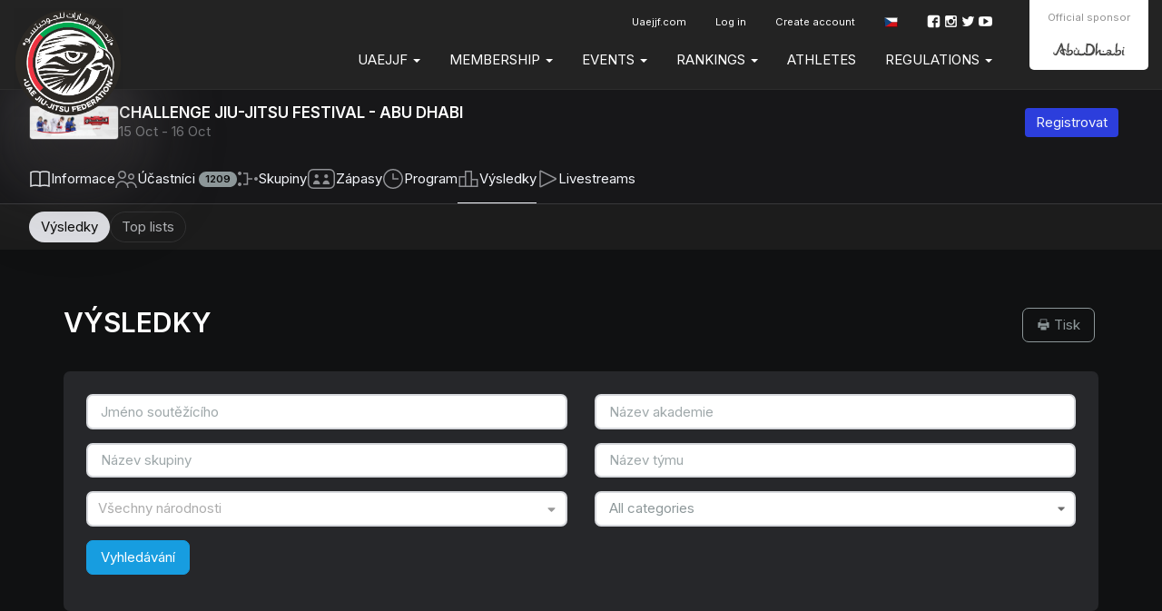

--- FILE ---
content_type: text/html; charset=UTF-8
request_url: https://events.uaejjf.org/cs/event/298/results
body_size: 14555
content:
<!DOCTYPE html>
  <html lang="cs">
    <head>
      <meta charset="utf-8">
      <meta http-equiv="X-UA-Compatible" content="IE=edge">

              <meta name="viewport" content="width=device-width, initial-scale=1">
      
      <title>
                  Results - CHALLENGE JIU-JITSU FESTIVAL - ABU DHABI - UAE Jiu Jitsu Federation
              </title>

      <meta name="author" content="">
      <meta name="csrf-token" content="b5scF0GlyU0G0Mi2isqQvvPnUlJbfhOLd3xQFITg">

      <link rel="alternate" hreflang="en" href="https://events.uaejjf.org/en/event/298/results" />
      <link rel="alternate" hreflang="pt_BR" href="https://events.uaejjf.org/pt_BR/event/298/results" />
      <link rel="alternate" hreflang="es" href="https://events.uaejjf.org/es/event/298/results" />
      <link rel="alternate" hreflang="jp" href="https://events.uaejjf.org/jp/event/298/results" />
      <link rel="alternate" hreflang="fr" href="https://events.uaejjf.org/fr/event/298/results" />
      <link rel="alternate" hreflang="it" href="https://events.uaejjf.org/it/event/298/results" />
      <link rel="alternate" hreflang="ru" href="https://events.uaejjf.org/ru/event/298/results" />
      <link rel="alternate" hreflang="sv" href="https://events.uaejjf.org/sv/event/298/results" />
      <link rel="alternate" hreflang="cs" href="https://events.uaejjf.org/cs/event/298/results" />
      <link rel="alternate" hreflang="zh" href="https://events.uaejjf.org/zh/event/298/results" />
      <link rel="alternate" hreflang="ko" href="https://events.uaejjf.org/ko/event/298/results" />

      

      
      <script type="4ce087d9582de5858f52ca4e-text/javascript">
                window.locale = 'cs';
                window.bcToken = "eyJ0eXAiOiJKV1QiLCJhbGciOiJIUzI1NiJ9.eyJzdWIiOiIiLCJleHAiOjE3Njk5MDI1MjB9.nxkh04sKrtN209ul-BMk5UzZkqhDpRkjr-UzgvqS2Zs";
                                var serverTimeDiff = Date.parse('2026-01-31T23:20:20+00:00') - Date.now();
                  var serverTimeOffset = 240;
          var serverTimeformat = 'HH:mm:ss';
                if (isNaN(serverTimeDiff)) {
          serverTimeDiff = 0;
        }
        
      </script>

      <script type="4ce087d9582de5858f52ca4e-text/javascript">
                  window.shortname = 'uaejjf';
              </script>

      <script type="4ce087d9582de5858f52ca4e-text/javascript">
        var MTIProjectId = '92e67e83-494c-4a08-bf92-256d1e44ea5f';
      </script>

      <script defer src="https://www.gstatic.com/cv/js/sender/v1/cast_sender.js?loadCastFramework=1" type="4ce087d9582de5858f52ca4e-text/javascript"></script>

      <link rel="preconnect" href="https://fonts.googleapis.com">
      <link rel="preconnect" href="https://fonts.gstatic.com" crossorigin>
      <link href="https://fonts.googleapis.com/css2?family=Inter:wght@400;600&display=swap" rel="stylesheet">

              <link rel="stylesheet" href="/build/webpack/styleSmoothcompUaejjf.a468a4f4bd5438fa76ac.css" media="all">
      
      <script src="/build/webpack/runtime.a468a4f4bd5438fa76ac.js" charset="utf-8" type="4ce087d9582de5858f52ca4e-text/javascript"></script>
      <script src="/build/webpack/vendor.a468a4f4bd5438fa76ac.js" charset="utf-8" type="4ce087d9582de5858f52ca4e-text/javascript"></script>
      <script src="/build/webpack/legacyStuff.a468a4f4bd5438fa76ac.js" type="4ce087d9582de5858f52ca4e-text/javascript"></script>
      <script src="/build/webpack/app.a468a4f4bd5438fa76ac.js" defer type="4ce087d9582de5858f52ca4e-text/javascript"></script>

      
      
      <script type="4ce087d9582de5858f52ca4e-text/javascript">
                  window.userId = null;
              </script>

      <script src="/build/webpack/smoothcomp.a468a4f4bd5438fa76ac.js" type="4ce087d9582de5858f52ca4e-text/javascript"></script>

              <meta name="description" content="Results and medals for CHALLENGE JIU-JITSU FESTIVAL - ABU DHABI">
        <meta property="og:description" content="Results and medals for CHALLENGE JIU-JITSU FESTIVAL - ABU DHABI">
      
              <meta property="og:image" content="https://events.uaejjf.org/pictures/t/499041-p93o/challenge-jiu-jitsu-festival-abu-dhabi-2022.jpg">
        <meta property="og:image:width" content="1200">
        <meta property="og:image:height" content="447">
      
      <meta property="og:site_name" content="UAE Jiu Jitsu Federation">
      <meta property="og:title" content="Results - CHALLENGE JIU-JITSU FESTIVAL - ABU DHABI">
      <meta property="og:type" content="website">
      <meta property="og:url" content="https://events.uaejjf.org/cs/event/298/results">

      <link rel="apple-touch-icon" sizes="180x180" href="/build/webpack/img/favicon/uaejjf/apple-touch-icon.474fd730d9ee7b5e3d91..png">
      <link rel="icon" type="image/png" sizes="32x32" href="/build/webpack/img/favicon/uaejjf/favicon-32x32.34db1cc0b1ec2a8f7513..png">
      <link rel="icon" type="image/png" sizes="16x16" href="/build/webpack/img/favicon/uaejjf/favicon-16x16.c56a9c4d84d70458040c..png">
      <link rel="manifest" href="/manifest.json">
      <link rel="mask-icon" href="/build/webpack/img/favicon/uaejjf/safari-pinned-tab.9f2ae78eec0b4a2b061a..svg" color="#000000">
      <link rel="shortcut icon" href="/build/webpack/img/favicon/uaejjf/favicon.8846a7c6557ee5d07348..ico">

      <meta name="msapplication-TileColor" content="#000000">
      <meta name="msapplication-config" content="none">
      <meta name="theme-color" content="#000000">

      
              <script type="4ce087d9582de5858f52ca4e-text/javascript">
          (function(i,s,o,g,r,a,m){i['GoogleAnalyticsObject']=r;i[r]=i[r]||function(){
            (i[r].q=i[r].q||[]).push(arguments)},i[r].l=1*new Date();a=s.createElement(o),
            m=s.getElementsByTagName(o)[0];a.async=1;a.src=g;m.parentNode.insertBefore(a,m)
          })(window,document,'script','https://www.google-analytics.com/analytics.js','ga');
          ga('create', 'UA-89631917-2', 'auto');
          ga('send', 'pageview');
        </script>
      
              <script type="4ce087d9582de5858f52ca4e-text/javascript">
          (function(w,d,s,l,i){w[l]=w[l]||[];w[l].push({'gtm.start':
          new Date().getTime(),event:'gtm.js'});var f=d.getElementsByTagName(s)[0],
          j=d.createElement(s),dl=l!='dataLayer'?'&l='+l:'';j.async=true;j.src=
          'https://www.googletagmanager.com/gtm.js?id='+i+dl;f.parentNode.insertBefore(j,f);
          })(window,document,'script','dataLayer','GTM-KD72XHR');
        </script>
      
              
        
              
      
      
        <script type="4ce087d9582de5858f52ca4e-text/javascript">
    window.sc = {
      event: {"id":298,"title":"CHALLENGE JIU-JITSU FESTIVAL - ABU DHABI","description":"","location":"1811 Al Khaleej Al Arabi St - Al Rawdah - W57 - Abu Dhabi - United Arab Emirates","location_venue":"Jiu-Jitsu Arena, Abu Dhabi, UAE","location_address":null,"location_city":"Abu Dhabi","location_zip":null,"location_province":null,"location_country":"AE","external_url":"https:\/\/uaejjf.com\/en\/index.aspx","organization_id":1,"event_start":"2022-10-15T05:00:00.000000Z","event_end":"2022-10-16T19:00:00.000000Z","early_bird":0,"early_bird_start":null,"early_bird_end":"2018-08-05T23:08:00.000000Z","registration_start":"2022-01-31T20:00:00.000000Z","registration_end":"2022-10-10T19:59:00.000000Z","late_entry":0,"late_entry_start":"2022-01-14T19:59:00.000000Z","late_entry_end":null,"created_at":"2022-01-25T08:56:58.000000Z","updated_at":"2022-10-16T06:26:18.000000Z","default_game_type":"ajp","default_rest_amount":1,"default_rest_type":"matches","default_final_rest_amount":2,"default_final_rest_type":"matches","cancel_end_date":"2022-10-11T19:59:00.000000Z","bracket_published":1,"published":1,"listed":1,"informationPageContent":"{\u0022en\u0022:\u0022\u003Ch2\u003E\u003Cb\u003E\\u00a0\u003C\\\/b\u003E\u003Cu\u003ETOLERANCE\\u00a0\u003C\\\/u\u003E\u003Cb\u003E\u003Cu\u003EJIU-JITSU CHAMPIONSHIP UNDER 18\u003C\\\/u\u003E\u003C\\\/b\u003E\u003Cbr \\\/\u003E\u003C\\\/h2\u003E\u003Cp\u003E\u003Cb\u003E\u003Cu\u003E\u003Cbr \\\/\u003E\u003C\\\/u\u003E\u003C\\\/b\u003E\u003C\\\/p\u003E\u003Cp\u003EFIGHT SCHEDULE:\\u00a0\u003C\\\/p\u003E\u003Cp\u003E1-September 26th: KIDS 1, 2 \u0026amp; 3 \u003C\\\/p\u003E\u003Cp\u003E\\u00a0 \u003Cb\u003E\\u00a0Fights start at 5:00 p.m\u003C\\\/b\u003E\u003C\\\/p\u003E\u003Cp\u003E2-September 27th and 28th\u003C\\\/p\u003E\u003Cp\u003E\\u00a0 \\u00a0Fights start at 11 A.M\u003C\\\/p\u003E\u003Cp\u003E\u003Cbr \\\/\u003E\u003C\\\/p\u003E\u003Cp\u003E\u003Cb\u003EWEIGH-IN\\u00a0\u003C\\\/b\u003E\u003Cbr \\\/\u003E\u003C\\\/p\u003E\u003Cp\u003E\u003Cu\u003E\\u00a0JUVENILES ATHLETES MUST PRESENT ORIGINAL\\u00a0ID OR PASSPORT.\u003C\\\/u\u003E\u003C\\\/p\u003E\u003Cp\u003EID COPY AND SCREENSHOT ARE ALLOWED FOR INFANT, JUNIOR AND TEEN DIVISIONS.\u003C\\\/p\u003E\u003Cp\u003E\u003Cb\u003EKIDS 1, 2 \u0026amp; 3\u003C\\\/b\u003E\u003C\\\/p\u003E\u003Cp\u003E\\u00a0 \\u00a0Date: September 26th, 2019\u003C\\\/p\u003E\u003Cp\u003E\\u00a0 \\u00a0\u003Cu\u003ETime schedule:\\u00a0\u003C\\\/u\u003E\u003C\\\/p\u003E\u003Cp\u003E\\u00a0 \\u00a0 \\u00a0 \u003Cb\u003E\\u00a03:00 p.m. to 4:00 p.m.\u003C\\\/b\u003E - \u003Cb\u003EALL DIVISIONS\u003C\\\/b\u003E\u003C\\\/p\u003E\u003Cp\u003E\u003Cb\u003EFEMALE \u0026amp;\\u00a0MALE\u003C\\\/b\u003E\u003C\\\/p\u003E\u003Cp\u003E\\u00a0 \\u00a0Date: (\u003Cb\u003EFEMALE\u003C\\\/b\u003E)\\u00a0\u003Cu\u003E27th\u0026amp; (\u003C\\\/u\u003E\u003Cb\u003EMALE\u003C\\\/b\u003E)\\u00a0\u003Cu\u003E28th September, 2019\u003C\\\/u\u003E\u003C\\\/p\u003E\u003Cp\u003E\\u00a0 \\u00a0\u003Cu\u003ETime schedule:\u003C\\\/u\u003E\u003C\\\/p\u003E\u003Cp\u003E\\u00a0 \\u00a0 \\u00a0 \\u00a0 08:00 a.m. to 10:00 a.m. \\u2013 JUVENILE \u0026amp; TEEN (COLOR BELTS)\u003C\\\/p\u003E\u003Cp\u003E\\u00a0 \\u00a0 \\u00a0 \\u00a0 10:00 a.m. to 11:00 a.m. \\u2013 INFANT \u0026amp; JUNIOR (COLOR BELTS)\u003C\\\/p\u003E\u003Cp\u003E\\u00a0 \\u00a0 \\u00a0 \\u00a0\\u00a0\u003C\\\/p\u003E\u003Cp\u003E\\u00a0 \\u00a0\u003C\\\/p\u003E\u003Cp\u003E________________________________________________________________________________________\u003C\\\/p\u003E\u003Cp\u003EFor all information about \u003Cb\u003EUAEJJF Divisions:\u003C\\\/b\u003E \u003Ca href=\\\u0022https:\\\/\\\/events.uaejjf.org\\\/uaejjf-divisions\\\u0022 target=\\\u0022_blank\\\u0022 rel=\\\u0022noreferrer noopener\\\u0022\u003E\u003Cb\u003EClick Here \u0026gt;\u0026gt;\u003C\\\/b\u003E\u003C\\\/a\u003E\u003C\\\/p\u003E\u003Cp\u003E\u003Cb\u003EUAEJJF Competition Regulations:\u003C\\\/b\u003E \u003Cb\u003E\u003Ca href=\\\u0022https:\\\/\\\/events.uaejjf.org\\\/uaejjf-competition-regulations\\\u0022 target=\\\u0022_blank\\\u0022 rel=\\\u0022noreferrer noopener\\\u0022\u003EClick Here \u0026gt;\u0026gt;\u003C\\\/a\u003E\u003C\\\/b\u003E\u003C\\\/p\u003E\u003Cp\u003E\u003Cbr \\\/\u003E\u003C\\\/p\u003E\u003Cp\u003E________________________________________________________________________________________\u003C\\\/p\u003E\u0022,\u0022es\u0022:\u0022\u0022,\u0022fr\u0022:\u0022\u0022,\u0022it\u0022:\u0022\u0022,\u0022jp\u0022:\u0022\u0022,\u0022pt_BR\u0022:\u0022\u0022,\u0022ru\u0022:\u0022\u0022,\u0022sv\u0022:\u0022\u0022,\u0022cs\u0022:\u0022\u0022,\u0022zh\u0022:\u0022\u0022,\u0022ko\u0022:\u0022\u0022}","locationUrl":null,"units":"","timezone":"Asia\/Dubai","toplist_settings":{"placement":[{"placementStart":1,"placementEnd":1,"points":30,"overrides":[]},{"placementStart":2,"placementEnd":2,"points":20,"overrides":[]},{"placementStart":3,"placementEnd":3,"points":10,"overrides":[]},{"placementStart":4,"placementEnd":4,"points":5,"overrides":[]},{"placementStart":5,"placementEnd":8,"points":3,"overrides":[]},{"placementStart":9,"placementEnd":16,"points":1,"overrides":[]}],"extra":[]},"tiebreaker_settings":["wonby_submission","sumof_won_score","sumof_won_advantages","sumof_won_penalties","head_to_head","sumof_won_time"],"is_template":0,"refund_early_percentage":100,"refund_late_percentage":100,"refund_early_until":"2022-10-14T19:59:00.000000Z","refund_late_until":"2022-10-14T19:59:00.000000Z","refund_early_type":"paymentgateway","refund_late_type":"paymentgateway","refund_available":1,"edit_registration_end":"2022-10-11T19:59:00.000000Z","use_twelvehourclock":0,"date_format":"Y-m-d","phone_country":"AE","phone":"+971 2 333 6111","mail":"uae.registrations@uaejjf.org","facebook":"https:\/\/www.facebook.com\/uaejjf\/","instagram":"https:\/\/www.instagram.com\/uaejjf\/","twitter":"https:\/\/twitter.com\/uaejjf","youtube":"","facebook_pixel_id":"","hide_title_cover_image":1,"federation_event_category_id":6,"show_best_academy":1,"location_long":"54.4537355","location_lat":"24.4132074","featured":0,"show_best_nation":1,"cover_image_id":62221,"background_image_id":62160,"registrationInfo":"","show_match_nr":1,"pre_checkin":0,"estimated_participants":null,"estimated_participants_original":null,"federation_id":1,"hide_registrations_list":0,"default_language":"en","hide_registrations_list_incomplete":0,"federation_event_season_id":null,"hide_registration_count":0,"must_accept_tos":1,"published_brackets_on_social_media":null,"use_latin_names":0,"approved_by_federation":0,"classification_points_settings":{"points":[{"type":"won","winType":"any","points":1}]},"registration_max_capacity":null,"seeding_by_rank":0,"default_seeding_type":"Affiliation\/Academy","contacts":"[\r\n  {\r\n    \u0022type\u0022: \u0022external_url\u0022,\r\n    \u0022value\u0022: \u0022https:\/\/uaejjf.com\/en\/index.aspx\u0022\r\n  },\r\n  {\r\n    \u0022type\u0022: \u0022phone\u0022,\r\n    \u0022value\u0022: \u0022+97123336111\u0022,\r\n    \u0022extra\u0022: {\r\n      \u0022country\u0022: \u0022AE\u0022,\r\n      \u0022phone\u0022: \u0022+97123336111\u0022\r\n    }\r\n  },\r\n  {\r\n    \u0022type\u0022: \u0022mail\u0022,\r\n    \u0022value\u0022: \u0022uae.registrations@uaejjf.org\u0022\r\n  },\r\n  {\r\n    \u0022type\u0022: \u0022facebook\u0022,\r\n    \u0022value\u0022: \u0022https:\/\/www.facebook.com\/uaejjf\/\u0022\r\n  },\r\n  {\r\n    \u0022type\u0022: \u0022twitter\u0022,\r\n    \u0022value\u0022: \u0022https:\/\/twitter.com\/uaejjf\u0022\r\n  },\r\n  {\r\n    \u0022type\u0022: \u0022instagram\u0022,\r\n    \u0022value\u0022: \u0022https:\/\/www.instagram.com\/uaejjf\/\u0022\r\n  }\r\n]","trackers":"[]","display_medals_on_results_page":1,"hide_location":false,"use_legacy_scoreboard":0,"default_metadata":"{\u0022colors\u0022:{\u0022left\u0022:\u0022red\u0022,\u0022right\u0022:\u0022blue\u0022,\u0022leftText\u0022:\u0022auto\u0022,\u0022rightText\u0022:\u0022auto\u0022},\u0022display\u0022:{\u0022option\u0022:0,\u0022show_country\u0022:0,\u0022show_club_or_team\u0022:1,\u0022show_team\u0022:1,\u0022show_club\u0022:1},\u0022roundTimes\u0022:[\u0022180\u0022],\u0022rounds\u0022:1,\u0022roundRestTime\u0022:0,\u0022preset\u0022:\u0022custom\u0022,\u0022overtime\u0022:{\u0022enabled\u0022:0,\u0022golden_score\u0022:1,\u0022countdown\u0022:1,\u0022time\u0022:60},\u0022stalling\u0022:{\u0022enabled\u0022:1,\u0022name\u0022:\u0022Stalling\u0022,\u0022countdown\u0022:1,\u0022time\u0022:10}}","public_tiebreaker_result":1,"show_public_event_credentials":0,"bout_schedule_enabled":0,"hide_public_registration_weighin":0,"trashed":0,"unpublished":0,"has_used_quota":0,"received_quota_back":0,"use_scoring_athletes":0,"cross_bracketing":null,"hide_birth_registrations_list":0,"rev_share":0,"paypal_fee_share":null,"allow_other_payment_options":0,"mute_notifications_until":null,"primary_federation":{"id":1,"name":"UAE Jiu Jitsu Federation","domain":"events.uaejjf.org","currency":"USD","member_number_starts_at":10001000,"event_user_membership_required":1,"event_user_membership_approved":0,"event_user_membership_active_plan":0,"event_academy_membership_required":1,"event_academy_membership_approved":1,"event_academy_membership_active_plan":0,"event_academy_user_approved":0,"membership_tos":"\u003Cp\u003EBefore clicking the \u0022Agree\u0022 button, please read the below Terms and Conditions and the Jiu-Jitsu Rules carefully. By clicking \u0022Agree\u0022, you will be deemed, for all legal purposes, to have read, understood and accepted, unconditionally the below terms and conditions in addition to the UAEJJF Rules.\u003C\/p\u003E\n\n1. Definition of UAEJJF Membership:\n\n\u003Cul\u003E\u003Cli\u003E\u003Ci\u003E\u003C\/i\u003EMembers of UAEJJF are those individuals that have paid their annual membership fee to UAEJJF and have agreed to the terms and conditions of UAEJJF.\u003C\/li\u003E\n\t\u003Cli\u003E\u003Ci\u003E\u003C\/i\u003EUAEJJF membership does not release the member of other taxes and fees related with UAEJJF events.\u003C\/li\u003E\n\t\u003Cli\u003E\u003Ci\u003E\u003C\/i\u003EThe membership is valid for one season, it starts on July 1st of the current year and ends on June 30th of the next year.\u003C\/li\u003E\n\t\u003Cli\u003E\u003Ci\u003E\u003C\/i\u003EThe membership card entitles the user to the benefits associated with the membership.\u003C\/li\u003E\n\t\u003Cli\u003E\u003Ci\u003E\u003C\/i\u003EThe membership is not transferable and must only be used by the registered member. Any misuse of the membership will result in the membership being cancelled.\u003C\/li\u003E\n\u003C\/ul\u003E2. Membership Requirements\n\n\u003Cul\u003E\u003Cli\u003EApplicants must present accurate information when filling the registration form.\u003C\/li\u003E\n\t\u003Cli\u003EApplicants must upload all the documents required in order to complete the registration process.\u003C\/li\u003E\n\t\u003Cli\u003EYou agree to provide accurate, current, and complete information required to register with UAEJJF and at other points as may be required in the course of using the Service.\u003C\/li\u003E\n\t\u003Cli\u003EYou further agree to maintain and update your Registration Data as required to keep it accurate, current, and complete. UAEJJF may terminate your membership if any information you provide is false, inaccurate or incomplete.\u003C\/li\u003E\n\t\u003Cli\u003EUAEJJF allowed a player to represent any national team\u00a0as long as the player held citizenship of that country.\u003C\/li\u003E\n\t\u003Cli\u003EThe regulation concerns\u00a0players\u0027 eligibility to play for the clubs where they reside only. A\u00a0significant\u00a0ruling that requires a player to demonstrate a\u00a0\u0022clear connection\u0022 to club they wish to represent.\u003C\/li\u003E\n\t\u003Cli\u003EPlayers are generally not allowed to switch nationalities or clubs.\u003C\/li\u003E\n\t\u003Cli\u003EUAEJJF Members must act with discipline, respect and follow the instructions given by UAEJJF staff. Acts of misconduct, lack of respect, bad behaviour and will to cooperate will not be tolerated. If you don\u0027t cooperate, after receiving 2\u00a0warnings, your membership will be terminated\u003C\/li\u003E\n\t\u003Cli\u003EApplicants must present accurate information when filling the registration form.\u003C\/li\u003E\n\t\u003Cli\u003E\u003Ci\u003E\u003C\/i\u003EApplicants must upload all the documents required in order to complete the registration process.\u003C\/li\u003E\n\t\u003Cli\u003E\u003Ci\u003E\u003C\/i\u003EYou agree to provide accurate, current, and complete information required to register with UAEJJF and at other points as may be required in the course of using the Service.\u003C\/li\u003E\n\t\u003Cli\u003E\u003Ci\u003E\u003C\/i\u003EYou further agree to maintain and update your Registration Data as required to keep it accurate, current, and complete. UAEJJF may terminate your membership if any information you provide is false, inaccurate or incomplete.\u003C\/li\u003E\n\t\u003Cli\u003E\u003Ci\u003E\u003C\/i\u003EUAEJJF Members must act with discipline, respect and follow the instructions given by UAEJJF staff. Acts of misconduct, lack of respect, bad behaviour and will to cooperate will not be tolerated. If you don\u0027t cooperate, after receiving 3 warnings, your membership will be terminated\u003C\/li\u003E\n\u003C\/ul\u003E3. Membership Benefits\n\n\u003Cul\u003E\u003Cli\u003E\u003Ci\u003E\u003C\/i\u003EMembers of UAEJJF will receive a digital membership card that will serve as official UAEJJF ID.\u003C\/li\u003E\n\t\u003Cli\u003E\u003Ci\u003E\u003C\/i\u003EMembers of UAEJJF will be allowed to compete in all UAEJJF events around the world for the period of the membership.\u003C\/li\u003E\n\t\u003Cli\u003E\u003Ci\u003E\u003C\/i\u003EMembers of UAEJJF will receive special rates and discounts on products.\u003C\/li\u003E\n\t\u003Cli\u003E\u003Ci\u003E\u003C\/i\u003EMembers of UAEJJF will have database file with all achievements and progress.\u003C\/li\u003E\n\t\u003Cli\u003E\u003Ci\u003E\u003C\/i\u003EThe personal information stored in UAEJJF system will allow UAEJJF to follow logistics and other matters.\u003C\/li\u003E\n\t\u003Cli\u003E\u003Ci\u003E\u003C\/i\u003EMembers of UAEJJF will have their personal file showing all competition achievements for collecting quotas.\u003C\/li\u003E\n\u003C\/ul\u003E4. User Account and Security\n\n\u003Cul\u003E\u003Cli\u003E\u003Ci\u003E\u003C\/i\u003EFor security purposes, you must type your membership number ID and password in order to access your page to edit or update personal data.\u003C\/li\u003E\n\t\u003Cli\u003E\u003Ci\u003E\u003C\/i\u003EYou are solely responsible for maintaining the confidentiality and security of your Account. You are entirely responsible for all activities that occur on or through your Account, and you agree to immediately notify UAEJJF of any unauthorized use of your Account or any other breach of security.\u003C\/li\u003E\n\t\u003Cli\u003E\u003Ci\u003E\u003C\/i\u003EUAEJJF will not be responsible for any losses arising out of the unauthorized use of your Account.\u003C\/li\u003E\n\u003C\/ul\u003E5. Copyrights\n\n\u003Cul\u003E\u003Cli\u003E\u003Ci\u003E\u003C\/i\u003EIt is not permitted to use images, texts, sounds, and designs from UAEJJF without authorization.\u003C\/li\u003E\n\u003C\/ul\u003E6. Prohibitions\n\n\u003Cul\u003E\u003Cli\u003E\u003Ci\u003E\u003C\/i\u003EIt is prohibited to the member to:\n\t\u003Cul\u003E\u003Cli\u003EViolate the agreements stated in this page.\u003C\/li\u003E\n\t\t\u003Cli\u003EBe a part of activities and actions which will be damaging to the UAEJJF administration.\u003C\/li\u003E\n\t\u003C\/ul\u003E\u003C\/li\u003E\n\u003C\/ul\u003E7. Liability of UAEJJF\n\n\u003Cul\u003E\u003Cli\u003E\u003Ci\u003E\u003C\/i\u003EUAEJJF will not be held responsible for any physical injury\/damage or material damage that may occur during events organized by UAEJJF.\u003C\/li\u003E\n\t\u003Cli\u003E\u003Ci\u003E\u003C\/i\u003EUAEJJF will not be held responsible for any physical injury\/damage or material damage that may occur during events organized by associations, academies, or organizers, affiliated to UAEJJF.\u003C\/li\u003E\n\t\u003Cli\u003E\u003Ci\u003E\u003C\/i\u003EUAEJJF will not be held responsible for any physical injury\/damage or material damage that may occur during the training in academies affiliated of UAEJJF\u003C\/li\u003E\n\u003C\/ul\u003E8. Personal Data Security\n\n\u003Cul\u003E\u003Cli\u003E\u003Ci\u003E\u003C\/i\u003EMember\u2019s personal data will be held and kept secure to our best possible capabilities according to UAEJJF privacy policy.\u003C\/li\u003E\n\u003C\/ul\u003E9. Alternation of Agreements and Termination\n\n\u003Cul\u003E\u003Cli\u003E\u003Ci\u003E\u003C\/i\u003EUAEJJF has the right to alternate or add to these Agreements at any time without member\u2019s permission.\u003C\/li\u003E\n\t\u003Cli\u003E\u003Ci\u003E\u003C\/i\u003EUAEJJF has the right to terminate the membership of any member who violates the agreements stated by UAEJJF or by the decision of UAEJJF directory.\u003C\/li\u003E\n\u003C\/ul\u003E","hide_events_from_sc_eventcalendar":0,"accepted_terms_at":null,"trial_ends_at":null,"logo_image_id":76119,"header_image_id":null,"pending_domain":0,"default_language":"en","user_membership_prefix":null,"user_membership_start":null,"club_membership_prefix":null,"club_membership_start":null,"event_academy_membership_countries":null,"require_personal_number":0,"personal_number_type":null,"auto_approve_events":1,"event_paid_and_approved_to_be_approved":0,"event_organizers_quarantine_feature":0,"use_latin_names":1,"streaming_logo_image_id":62071,"scoreboard_logo_image_id":62053,"scoreboard_background_id":null,"scoreboard_external_css_path":null,"has_review_fields":false,"pivot":{"event_id":298,"federation_id":1,"primary_federation":1,"federation_season_id":5,"federation_category_id":0,"approved_by_federation":1,"featured":0},"custom_fields":[{"id":1,"label":"Emirates ID (Front)","description":"For UAE For athletes living in UAE its mandatory to upload Emirates ID.  residents only!\r\n\r\n","type":"file","required":0,"enabled":1,"owner_id":1,"owner_type":"App\\Federation","created_at":"2017-07-04T12:10:53.000000Z","updated_at":"2024-06-25T05:59:19.000000Z","deleted_at":null,"options":null,"target_type":"App\\User","target_id":null,"expiration":0,"expiration_rejection":0,"review":0,"link":"","link_description":""},{"id":2,"label":"Emirates ID (Back)","description":"For UAE residents only!\r\n\r\nFor athletes living in UAE its mandatory to upload UAE Residence Visa.","type":"file","required":0,"enabled":1,"owner_id":1,"owner_type":"App\\Federation","created_at":"2017-07-04T12:10:53.000000Z","updated_at":"2024-06-25T05:59:19.000000Z","deleted_at":null,"options":null,"target_type":"App\\User","target_id":null,"expiration":0,"expiration_rejection":0,"review":0,"link":"","link_description":""},{"id":4,"label":"Parent\u0027s Name","description":"For under 18 years old","type":"text","required":0,"enabled":1,"owner_id":1,"owner_type":"App\\Federation","created_at":"2017-07-04T12:30:34.000000Z","updated_at":"2024-06-25T05:59:19.000000Z","deleted_at":null,"options":null,"target_type":"App\\User","target_id":null,"expiration":0,"expiration_rejection":0,"review":0,"link":"","link_description":""},{"id":6,"label":"Parent\u0027s Phone Number","description":"For under 18 years old\r\n","type":"text","required":0,"enabled":0,"owner_id":1,"owner_type":"App\\Federation","created_at":"2017-07-05T06:05:33.000000Z","updated_at":"2024-06-25T05:59:19.000000Z","deleted_at":null,"options":null,"target_type":"App\\User","target_id":null,"expiration":0,"expiration_rejection":0,"review":0,"link":"","link_description":""},{"id":7,"label":"Passport Copy ","description":"For non UAE residents only!\r\n\r\nFor athletes living outside the UAE, it is mandatory to upload a copy of your passport. \r\n\r\n","type":"file","required":0,"enabled":1,"owner_id":1,"owner_type":"App\\Federation","created_at":"2018-01-17T06:48:28.000000Z","updated_at":"2024-06-25T05:59:19.000000Z","deleted_at":null,"options":null,"target_type":"App\\User","target_id":null,"expiration":0,"expiration_rejection":0,"review":0,"link":"","link_description":""},{"id":9,"label":"Belt Certificate","description":"Please add a copy of the coach\u0027s belt certificate","type":"file","required":1,"enabled":1,"owner_id":1,"owner_type":"App\\Federation","created_at":"2025-10-14T06:44:28.000000Z","updated_at":"2025-10-15T04:40:27.000000Z","deleted_at":null,"options":null,"target_type":"App\\Club","target_id":null,"expiration":0,"expiration_rejection":0,"review":0,"link":"","link_description":""}]},"federations":[{"id":1,"name":"UAE Jiu Jitsu Federation","domain":"events.uaejjf.org","currency":"USD","member_number_starts_at":10001000,"event_user_membership_required":1,"event_user_membership_approved":0,"event_user_membership_active_plan":0,"event_academy_membership_required":1,"event_academy_membership_approved":1,"event_academy_membership_active_plan":0,"event_academy_user_approved":0,"membership_tos":"\u003Cp\u003EBefore clicking the \u0022Agree\u0022 button, please read the below Terms and Conditions and the Jiu-Jitsu Rules carefully. By clicking \u0022Agree\u0022, you will be deemed, for all legal purposes, to have read, understood and accepted, unconditionally the below terms and conditions in addition to the UAEJJF Rules.\u003C\/p\u003E\n\n1. Definition of UAEJJF Membership:\n\n\u003Cul\u003E\u003Cli\u003E\u003Ci\u003E\u003C\/i\u003EMembers of UAEJJF are those individuals that have paid their annual membership fee to UAEJJF and have agreed to the terms and conditions of UAEJJF.\u003C\/li\u003E\n\t\u003Cli\u003E\u003Ci\u003E\u003C\/i\u003EUAEJJF membership does not release the member of other taxes and fees related with UAEJJF events.\u003C\/li\u003E\n\t\u003Cli\u003E\u003Ci\u003E\u003C\/i\u003EThe membership is valid for one season, it starts on July 1st of the current year and ends on June 30th of the next year.\u003C\/li\u003E\n\t\u003Cli\u003E\u003Ci\u003E\u003C\/i\u003EThe membership card entitles the user to the benefits associated with the membership.\u003C\/li\u003E\n\t\u003Cli\u003E\u003Ci\u003E\u003C\/i\u003EThe membership is not transferable and must only be used by the registered member. Any misuse of the membership will result in the membership being cancelled.\u003C\/li\u003E\n\u003C\/ul\u003E2. Membership Requirements\n\n\u003Cul\u003E\u003Cli\u003EApplicants must present accurate information when filling the registration form.\u003C\/li\u003E\n\t\u003Cli\u003EApplicants must upload all the documents required in order to complete the registration process.\u003C\/li\u003E\n\t\u003Cli\u003EYou agree to provide accurate, current, and complete information required to register with UAEJJF and at other points as may be required in the course of using the Service.\u003C\/li\u003E\n\t\u003Cli\u003EYou further agree to maintain and update your Registration Data as required to keep it accurate, current, and complete. UAEJJF may terminate your membership if any information you provide is false, inaccurate or incomplete.\u003C\/li\u003E\n\t\u003Cli\u003EUAEJJF allowed a player to represent any national team\u00a0as long as the player held citizenship of that country.\u003C\/li\u003E\n\t\u003Cli\u003EThe regulation concerns\u00a0players\u0027 eligibility to play for the clubs where they reside only. A\u00a0significant\u00a0ruling that requires a player to demonstrate a\u00a0\u0022clear connection\u0022 to club they wish to represent.\u003C\/li\u003E\n\t\u003Cli\u003EPlayers are generally not allowed to switch nationalities or clubs.\u003C\/li\u003E\n\t\u003Cli\u003EUAEJJF Members must act with discipline, respect and follow the instructions given by UAEJJF staff. Acts of misconduct, lack of respect, bad behaviour and will to cooperate will not be tolerated. If you don\u0027t cooperate, after receiving 2\u00a0warnings, your membership will be terminated\u003C\/li\u003E\n\t\u003Cli\u003EApplicants must present accurate information when filling the registration form.\u003C\/li\u003E\n\t\u003Cli\u003E\u003Ci\u003E\u003C\/i\u003EApplicants must upload all the documents required in order to complete the registration process.\u003C\/li\u003E\n\t\u003Cli\u003E\u003Ci\u003E\u003C\/i\u003EYou agree to provide accurate, current, and complete information required to register with UAEJJF and at other points as may be required in the course of using the Service.\u003C\/li\u003E\n\t\u003Cli\u003E\u003Ci\u003E\u003C\/i\u003EYou further agree to maintain and update your Registration Data as required to keep it accurate, current, and complete. UAEJJF may terminate your membership if any information you provide is false, inaccurate or incomplete.\u003C\/li\u003E\n\t\u003Cli\u003E\u003Ci\u003E\u003C\/i\u003EUAEJJF Members must act with discipline, respect and follow the instructions given by UAEJJF staff. Acts of misconduct, lack of respect, bad behaviour and will to cooperate will not be tolerated. If you don\u0027t cooperate, after receiving 3 warnings, your membership will be terminated\u003C\/li\u003E\n\u003C\/ul\u003E3. Membership Benefits\n\n\u003Cul\u003E\u003Cli\u003E\u003Ci\u003E\u003C\/i\u003EMembers of UAEJJF will receive a digital membership card that will serve as official UAEJJF ID.\u003C\/li\u003E\n\t\u003Cli\u003E\u003Ci\u003E\u003C\/i\u003EMembers of UAEJJF will be allowed to compete in all UAEJJF events around the world for the period of the membership.\u003C\/li\u003E\n\t\u003Cli\u003E\u003Ci\u003E\u003C\/i\u003EMembers of UAEJJF will receive special rates and discounts on products.\u003C\/li\u003E\n\t\u003Cli\u003E\u003Ci\u003E\u003C\/i\u003EMembers of UAEJJF will have database file with all achievements and progress.\u003C\/li\u003E\n\t\u003Cli\u003E\u003Ci\u003E\u003C\/i\u003EThe personal information stored in UAEJJF system will allow UAEJJF to follow logistics and other matters.\u003C\/li\u003E\n\t\u003Cli\u003E\u003Ci\u003E\u003C\/i\u003EMembers of UAEJJF will have their personal file showing all competition achievements for collecting quotas.\u003C\/li\u003E\n\u003C\/ul\u003E4. User Account and Security\n\n\u003Cul\u003E\u003Cli\u003E\u003Ci\u003E\u003C\/i\u003EFor security purposes, you must type your membership number ID and password in order to access your page to edit or update personal data.\u003C\/li\u003E\n\t\u003Cli\u003E\u003Ci\u003E\u003C\/i\u003EYou are solely responsible for maintaining the confidentiality and security of your Account. You are entirely responsible for all activities that occur on or through your Account, and you agree to immediately notify UAEJJF of any unauthorized use of your Account or any other breach of security.\u003C\/li\u003E\n\t\u003Cli\u003E\u003Ci\u003E\u003C\/i\u003EUAEJJF will not be responsible for any losses arising out of the unauthorized use of your Account.\u003C\/li\u003E\n\u003C\/ul\u003E5. Copyrights\n\n\u003Cul\u003E\u003Cli\u003E\u003Ci\u003E\u003C\/i\u003EIt is not permitted to use images, texts, sounds, and designs from UAEJJF without authorization.\u003C\/li\u003E\n\u003C\/ul\u003E6. Prohibitions\n\n\u003Cul\u003E\u003Cli\u003E\u003Ci\u003E\u003C\/i\u003EIt is prohibited to the member to:\n\t\u003Cul\u003E\u003Cli\u003EViolate the agreements stated in this page.\u003C\/li\u003E\n\t\t\u003Cli\u003EBe a part of activities and actions which will be damaging to the UAEJJF administration.\u003C\/li\u003E\n\t\u003C\/ul\u003E\u003C\/li\u003E\n\u003C\/ul\u003E7. Liability of UAEJJF\n\n\u003Cul\u003E\u003Cli\u003E\u003Ci\u003E\u003C\/i\u003EUAEJJF will not be held responsible for any physical injury\/damage or material damage that may occur during events organized by UAEJJF.\u003C\/li\u003E\n\t\u003Cli\u003E\u003Ci\u003E\u003C\/i\u003EUAEJJF will not be held responsible for any physical injury\/damage or material damage that may occur during events organized by associations, academies, or organizers, affiliated to UAEJJF.\u003C\/li\u003E\n\t\u003Cli\u003E\u003Ci\u003E\u003C\/i\u003EUAEJJF will not be held responsible for any physical injury\/damage or material damage that may occur during the training in academies affiliated of UAEJJF\u003C\/li\u003E\n\u003C\/ul\u003E8. Personal Data Security\n\n\u003Cul\u003E\u003Cli\u003E\u003Ci\u003E\u003C\/i\u003EMember\u2019s personal data will be held and kept secure to our best possible capabilities according to UAEJJF privacy policy.\u003C\/li\u003E\n\u003C\/ul\u003E9. Alternation of Agreements and Termination\n\n\u003Cul\u003E\u003Cli\u003E\u003Ci\u003E\u003C\/i\u003EUAEJJF has the right to alternate or add to these Agreements at any time without member\u2019s permission.\u003C\/li\u003E\n\t\u003Cli\u003E\u003Ci\u003E\u003C\/i\u003EUAEJJF has the right to terminate the membership of any member who violates the agreements stated by UAEJJF or by the decision of UAEJJF directory.\u003C\/li\u003E\n\u003C\/ul\u003E","hide_events_from_sc_eventcalendar":0,"accepted_terms_at":null,"trial_ends_at":null,"logo_image_id":76119,"header_image_id":null,"pending_domain":0,"default_language":"en","user_membership_prefix":null,"user_membership_start":null,"club_membership_prefix":null,"club_membership_start":null,"event_academy_membership_countries":null,"require_personal_number":0,"personal_number_type":null,"auto_approve_events":1,"event_paid_and_approved_to_be_approved":0,"event_organizers_quarantine_feature":0,"use_latin_names":1,"streaming_logo_image_id":62071,"scoreboard_logo_image_id":62053,"scoreboard_background_id":null,"scoreboard_external_css_path":null,"has_review_fields":false,"pivot":{"event_id":298,"federation_id":1,"primary_federation":1,"federation_season_id":5,"federation_category_id":0,"approved_by_federation":1,"featured":0},"custom_fields":[{"id":1,"label":"Emirates ID (Front)","description":"For UAE For athletes living in UAE its mandatory to upload Emirates ID.  residents only!\r\n\r\n","type":"file","required":0,"enabled":1,"owner_id":1,"owner_type":"App\\Federation","created_at":"2017-07-04T12:10:53.000000Z","updated_at":"2024-06-25T05:59:19.000000Z","deleted_at":null,"options":null,"target_type":"App\\User","target_id":null,"expiration":0,"expiration_rejection":0,"review":0,"link":"","link_description":""},{"id":2,"label":"Emirates ID (Back)","description":"For UAE residents only!\r\n\r\nFor athletes living in UAE its mandatory to upload UAE Residence Visa.","type":"file","required":0,"enabled":1,"owner_id":1,"owner_type":"App\\Federation","created_at":"2017-07-04T12:10:53.000000Z","updated_at":"2024-06-25T05:59:19.000000Z","deleted_at":null,"options":null,"target_type":"App\\User","target_id":null,"expiration":0,"expiration_rejection":0,"review":0,"link":"","link_description":""},{"id":4,"label":"Parent\u0027s Name","description":"For under 18 years old","type":"text","required":0,"enabled":1,"owner_id":1,"owner_type":"App\\Federation","created_at":"2017-07-04T12:30:34.000000Z","updated_at":"2024-06-25T05:59:19.000000Z","deleted_at":null,"options":null,"target_type":"App\\User","target_id":null,"expiration":0,"expiration_rejection":0,"review":0,"link":"","link_description":""},{"id":6,"label":"Parent\u0027s Phone Number","description":"For under 18 years old\r\n","type":"text","required":0,"enabled":0,"owner_id":1,"owner_type":"App\\Federation","created_at":"2017-07-05T06:05:33.000000Z","updated_at":"2024-06-25T05:59:19.000000Z","deleted_at":null,"options":null,"target_type":"App\\User","target_id":null,"expiration":0,"expiration_rejection":0,"review":0,"link":"","link_description":""},{"id":7,"label":"Passport Copy ","description":"For non UAE residents only!\r\n\r\nFor athletes living outside the UAE, it is mandatory to upload a copy of your passport. \r\n\r\n","type":"file","required":0,"enabled":1,"owner_id":1,"owner_type":"App\\Federation","created_at":"2018-01-17T06:48:28.000000Z","updated_at":"2024-06-25T05:59:19.000000Z","deleted_at":null,"options":null,"target_type":"App\\User","target_id":null,"expiration":0,"expiration_rejection":0,"review":0,"link":"","link_description":""},{"id":9,"label":"Belt Certificate","description":"Please add a copy of the coach\u0027s belt certificate","type":"file","required":1,"enabled":1,"owner_id":1,"owner_type":"App\\Federation","created_at":"2025-10-14T06:44:28.000000Z","updated_at":"2025-10-15T04:40:27.000000Z","deleted_at":null,"options":null,"target_type":"App\\Club","target_id":null,"expiration":0,"expiration_rejection":0,"review":0,"link":"","link_description":""}]}],"organization":{"id":1,"name":"UAEJJF Local events","created_at":"-000001-11-30T00:00:00.000000Z","updated_at":"2026-01-31T07:40:09.000000Z","currency":"USD","wallet_id":1,"messaging_wallet_id":1,"sctv_wallet_id":null,"is_stay_22_optional":false,"accepted_terms_at":null,"can_customers_create_competition_team":0,"ignored":0,"published_event_quota":-38,"verified":0,"manually_unverified":0,"wallet_manager":0,"smoothcomptv":false,"allow_import":false,"rev_share":50,"paypal_fee_share":"2.50","allow_other_payment_options":0}},
      matCategories: [{"id":487,"name":"Day 1"},{"id":488,"name":"Day 2"}],
      tvComposer: false,
      isAdmin: false,
      canUpdateEvent: false    };
  </script>
  <script defer src="/build/webpack/results/results.a468a4f4bd5438fa76ac.js" type="4ce087d9582de5858f52ca4e-text/javascript" charset="utf-8"></script>
  </head>

  
    <body class="federation federation-name-uae-jiu-jitsu-federation event-id-298  event-typeofgame-jiu-jitsu">

        
      <div id="unsupportedBrowserWarning" class="alert alert-warning text-center" style="display: none; margin: 0; border-radius: 0" role="alert">Zjistili jsme, že používáte zastaralý prohlížeč, který není kompatibilní s naším webem.</div>
  


                  <nav class="navbar primary mainmenu">

  <div class="container">

    
    <div class="navbar-header">
              <a class="navbar-brand" href="https://events.uaejjf.org/cs/federation/1">
          <img src="https://events.uaejjf.org/pictures/t/629672-n3t6/uae-jiu-jitsu-federation.png" class="UAE Jiu Jitsu Federation logo">
        </a>
          </div>


          <div class="sponsors pull-right">

        
        <div class="item pull-left">
          <p>Official sponsor</p>
          <img class="abudhabi" src="/build/webpack/img/uaejjf/abudhabi.d5c397d70c940b7ca30e..svg" alt="Abu Dhabi" />
        </div>
      </div>
    
    <div class="mobile-menu visible-xs visible-sm full-width pull-left">
      <button type="button" class="navbar-toggle collapsed" data-toggle="collapse" data-target="#menu" aria-expanded="false">
        <span class="sr-only">Toggle navigation</span>
        <span class="icon-bar"></span>
        <span class="icon-bar"></span>
        <span class="icon-bar"></span>
      </button>
    </div>
    <div class="menu-containers pull-right collapse navbar-collapse" id="menu">
  <div class="padding-vertical-xs-16 padding-top-sm-0 pull-left full-width">



    <div class="top-container pull-right">
              <div class="social-media pull-right margin-top-xs-4">
          <a href="https://www.facebook.com/uaejjf" target="_blank" rel="noopener"><span class="icon icon-facebook"></span></a>
          <a href="https://www.instagram.com/uaejjf" target="_blank" rel="noopener"><span class="icon icon-instagram"></span></a>
          <a href="https://twitter.com/uaejjf" target="_blank" rel="noopener"><span class="icon icon-twitter"></span></a>
          <a href="https://www.youtube.com/user/UAEJJF" target="_blank" rel="noopener"><span class="icon icon-youtube"></span></a>
        </div>
      
        <ul class="nav navbar-nav pull-right secondary">
                      <li >
     <a  class="nav-link" href="https://uaejjf.com">
      Uaejjf.com
          </a>
          </li>
  
          
                      <li>
              <a href="https://events.uaejjf.org/cs/auth/login">Log in</a>
            </li>
            <li>
              <a href="https://events.uaejjf.org/cs/auth/register">Create account</a>
            </li>
          
                    <li class='language-selector'>
    <a href='#' class='dropdown-toggle account' data-toggle='dropdown' role='button' aria-haspopup='true' aria-expanded='false'>
                    <span class='flag-icon flag-icon-cz'></span>
            </a>
    <ul class='dropdown-menu'>
                  <li>
            <a lang="en" href='https://events.uaejjf.org/en/event/298/results'>
              English
                              <span class='flag-icon flag-icon-us'></span>
                              <span class='flag-icon flag-icon-gb'></span>
                          </a>
          </li>
                  <li>
            <a lang="pt_BR" href='https://events.uaejjf.org/pt_BR/event/298/results'>
              Português
                              <span class='flag-icon flag-icon-br'></span>
                              <span class='flag-icon flag-icon-pt'></span>
                          </a>
          </li>
                  <li>
            <a lang="es" href='https://events.uaejjf.org/es/event/298/results'>
              Español
                              <span class='flag-icon flag-icon-es'></span>
                              <span class='flag-icon flag-icon-mx'></span>
                          </a>
          </li>
                  <li>
            <a lang="de" href='https://events.uaejjf.org/de/event/298/results'>
              Deutsch
                              <span class='flag-icon flag-icon-de'></span>
                          </a>
          </li>
                  <li>
            <a lang="nl" href='https://events.uaejjf.org/nl/event/298/results'>
              Nederlands
                              <span class='flag-icon flag-icon-nl'></span>
                          </a>
          </li>
                  <li>
            <a lang="jp" href='https://events.uaejjf.org/jp/event/298/results'>
              日本語
                              <span class='flag-icon flag-icon-jp'></span>
                          </a>
          </li>
                  <li>
            <a lang="fr" href='https://events.uaejjf.org/fr/event/298/results'>
              Français
                              <span class='flag-icon flag-icon-fr'></span>
                          </a>
          </li>
                  <li>
            <a lang="it" href='https://events.uaejjf.org/it/event/298/results'>
              Italiano
                              <span class='flag-icon flag-icon-it'></span>
                          </a>
          </li>
                  <li>
            <a lang="no" href='https://events.uaejjf.org/no/event/298/results'>
              Norsk
                              <span class='flag-icon flag-icon-no'></span>
                          </a>
          </li>
                  <li>
            <a lang="pl" href='https://events.uaejjf.org/pl/event/298/results'>
              Polski
                              <span class='flag-icon flag-icon-pl'></span>
                          </a>
          </li>
                  <li>
            <a lang="ru" href='https://events.uaejjf.org/ru/event/298/results'>
              Русский
                              <span class='flag-icon flag-icon-ru'></span>
                          </a>
          </li>
                  <li>
            <a lang="sv" href='https://events.uaejjf.org/sv/event/298/results'>
              Svenska
                              <span class='flag-icon flag-icon-se'></span>
                          </a>
          </li>
                  <li>
            <a lang="cs" href='https://events.uaejjf.org/cs/event/298/results'>
              Čeština
                              <span class='flag-icon flag-icon-cz'></span>
                          </a>
          </li>
                  <li>
            <a lang="sr_RS" href='https://events.uaejjf.org/sr_RS/event/298/results'>
              Srpski
                              <span class='flag-icon flag-icon-rs'></span>
                          </a>
          </li>
                  <li>
            <a lang="zh" href='https://events.uaejjf.org/zh/event/298/results'>
              简体中文
                              <span class='flag-icon flag-icon-cn'></span>
                          </a>
          </li>
                  <li>
            <a lang="ko" href='https://events.uaejjf.org/ko/event/298/results'>
              한국어
                              <span class='flag-icon flag-icon-kr'></span>
                          </a>
          </li>
                  <li>
            <a lang="ar" href='https://events.uaejjf.org/ar/event/298/results'>
              العربية
                              <span class='flag-icon flag-icon-ae'></span>
                          </a>
          </li>
                  <li>
            <a lang="ua" href='https://events.uaejjf.org/ua/event/298/results'>
              Українська
                              <span class='flag-icon flag-icon-ua'></span>
                          </a>
          </li>
            </ul>
</li>
        </ul>
    </div>

    <ul class="nav navbar-nav pull-right clear">
              <li  class="nav-item dropdown">
     <a  class="nav-link dropdown-toggle" role="button" data-toggle="dropdown" aria-haspopup="true" aria-expanded="false" href="https://events.uaejjf.org/#!">
      UAEJJF
       <b class="caret"></b>     </a>
              <ul class="dropdown-menu">
        <li >
     <a  class="nav-link" href="https://events.uaejjf.org/cs/uaejjf/uaejjf?embedView=1%3Fs%3Dall%3Fs%3Dall%3Fs%3Dall%3Fs%3Dall%3Fs%3Dall%3Fs%3Dall%25%3Fs%3Dall%3Fs%3Dall%3Fs%3Dall%3Fs%3Dall%3Fs%3Dall%3Fs%3Dall%3Fs%3Dall%3Fs%3Dall%3Fs%3Dall">
      UAEJJF
          </a>
          </li>
    <li >
     <a  class="nav-link" href="https://events.uaejjf.org/cs/uaejjf/key-milestones?embedView=1%3Fs%3Dall%3Fs%3Dall%3Fs%3Dall%3Fs%3Dall%3Fs%3Dall%3Fs%3Dall%25%3Fs%3Dall%3Fs%3Dall%3Fs%3Dall%3Fs%3Dall%3Fs%3Dall%3Fs%3Dall%3Fs%3Dall%3Fs%3Dall%3Fs%3Dall">
      Key milestones
          </a>
          </li>
    <li >
     <a  class="nav-link" href="https://events.uaejjf.org/cs/uaejjf/jiu-jitsu?embedView=1%3Fs%3Dall%3Fs%3Dall%3Fs%3Dall%3Fs%3Dall%3Fs%3Dall%3Fs%3Dall%25%3Fs%3Dall%3Fs%3Dall%3Fs%3Dall%3Fs%3Dall%3Fs%3Dall%3Fs%3Dall%3Fs%3Dall%3Fs%3Dall%3Fs%3Dall">
      Jiu-Jitsu
          </a>
          </li>
    <li >
     <a  class="nav-link" href="https://www.youtube.com/c/UAEJJF/videos">
      Video Library
          </a>
          </li>
        </ul>
      </li>
    <li  class="nav-item dropdown">
     <a  class="nav-link dropdown-toggle" role="button" data-toggle="dropdown" aria-haspopup="true" aria-expanded="false" href="https://events.uaejjf.org/#!">
      Membership
       <b class="caret"></b>     </a>
              <ul class="dropdown-menu">
        <li >
     <a  class="nav-link" href="https://events.uaejjf.org/federation/1/membership">
      Become a Member
          </a>
          </li>
    <li >
     <a  class="nav-link" href="https://events.uaejjf.org/federation/1/academies">
      Register Your Academy
          </a>
          </li>
    <li >
     <a  class="nav-link" href="https://events.uaejjf.org/cs/membership/membership-terms-conditions?embedView=1%3Fs%3Dall%3Fs%3Dall%3Fs%3Dall%3Fs%3Dall%3Fs%3Dall%3Fs%3Dall%25%3Fs%3Dall%3Fs%3Dall%3Fs%3Dall%3Fs%3Dall%3Fs%3Dall%3Fs%3Dall%3Fs%3Dall%3Fs%3Dall%3Fs%3Dall">
      Membership Terms & Conditions
          </a>
          </li>
        </ul>
      </li>
    <li  class="nav-item dropdown">
     <a  class="nav-link dropdown-toggle" role="button" data-toggle="dropdown" aria-haspopup="true" aria-expanded="false" href="https://events.uaejjf.org/#!">
      Events
       <b class="caret"></b>     </a>
              <ul class="dropdown-menu">
        <li >
     <a  class="nav-link" href="https://events.uaejjf.org/federation/1/events">
      Upcoming Events
          </a>
          </li>
    <li >
     <a  class="nav-link" href="https://events.uaejjf.org/federation/1/events/pasts">
      Past Events
          </a>
          </li>
        </ul>
      </li>
    <li  class="nav-item dropdown">
     <a  class="nav-link dropdown-toggle" role="button" data-toggle="dropdown" aria-haspopup="true" aria-expanded="false" href="https://events.uaejjf.org/#!">
      RANKINGS
       <b class="caret"></b>     </a>
              <ul class="dropdown-menu">
        <li  class="nav-item dropdown">
     <a  class="nav-link dropdown-toggle" role="button" data-toggle="dropdown" aria-haspopup="true" aria-expanded="false" href="https://events.uaejjf.org/#!">
      Season 2026
       <b class="caret"></b>     </a>
              <ul class="dropdown-menu">
        <li >
     <a  class="nav-link" href="https://events.uaejjf.org/en/federation/1/ranking/season/9/24-kbmz-rankings">
      KBMZ Rankings
          </a>
          </li>
    <li >
     <a  class="nav-link" href="https://events.uaejjf.org/en/federation/1/ranking/season/8/52-jjpc-rankings">
      JJPC Rankings
          </a>
          </li>
        </ul>
      </li>
    <li  class="nav-item dropdown">
     <a  class="nav-link dropdown-toggle" role="button" data-toggle="dropdown" aria-haspopup="true" aria-expanded="false" href="https://events.uaejjf.org/#!">
      End of Season Awards
       <b class="caret"></b>     </a>
              <ul class="dropdown-menu">
        <li >
     <a  class="nav-link" href="https://events.uaejjf.org/cs/rankings-1/end-of-season-awards/kbmz-gi-athletes?embedView=1%3Fs%3Dall%3Fs%3Dall%3Fs%3Dall%3Fs%3Dall%3Fs%3Dall%3Fs%3Dall%25%3Fs%3Dall%3Fs%3Dall%3Fs%3Dall%3Fs%3Dall%3Fs%3Dall%3Fs%3Dall%3Fs%3Dall%3Fs%3Dall%3Fs%3Dall">
      KBMZ Gi - Athletes
          </a>
          </li>
    <li >
     <a  class="nav-link" href="https://events.uaejjf.org/cs/rankings-1/end-of-season-awards/kbmz-no-gi-athletes?embedView=1%3Fs%3Dall%3Fs%3Dall%3Fs%3Dall%3Fs%3Dall%3Fs%3Dall%3Fs%3Dall%25%3Fs%3Dall%3Fs%3Dall%3Fs%3Dall%3Fs%3Dall%3Fs%3Dall%3Fs%3Dall%3Fs%3Dall%3Fs%3Dall%3Fs%3Dall">
      KBMZ No Gi - Athletes
          </a>
          </li>
    <li >
     <a  class="nav-link" href="https://events.uaejjf.org/cs/rankings-1/end-of-season-awards/kbmz-top-academies?embedView=1%3Fs%3Dall%3Fs%3Dall%3Fs%3Dall%3Fs%3Dall%3Fs%3Dall%3Fs%3Dall%25%3Fs%3Dall%3Fs%3Dall%3Fs%3Dall%3Fs%3Dall%3Fs%3Dall%3Fs%3Dall%3Fs%3Dall%3Fs%3Dall%3Fs%3Dall">
      KBMZ - Top Academies
          </a>
          </li>
        </ul>
      </li>
    <li >
     <a  class="nav-link" href="https://events.uaejjf.org/en/federation/1/ranking/season/8">
      Past Seasons
          </a>
          </li>
        </ul>
      </li>
    <li >
     <a  class="nav-link" href="https://events.uaejjf.org/en/user">
      Athletes
          </a>
          </li>
    <li  class="nav-item dropdown">
     <a  class="nav-link dropdown-toggle" role="button" data-toggle="dropdown" aria-haspopup="true" aria-expanded="false" href="https://events.uaejjf.org/#!">
      REGULATIONS
       <b class="caret"></b>     </a>
              <ul class="dropdown-menu">
        <li  class="nav-item dropdown">
     <a  class="nav-link dropdown-toggle" role="button" data-toggle="dropdown" aria-haspopup="true" aria-expanded="false" href="https://events.uaejjf.org/#!">
      Competition Rules
       <b class="caret"></b>     </a>
              <ul class="dropdown-menu">
        <li >
     <a  class="nav-link" href="https://events.uaejjf.org/cs/regulations-1/competition-rules/uaejjf-jiu-jitsu-rules?embedView=1%3Fs%3Dall%3Fs%3Dall%3Fs%3Dall%3Fs%3Dall%3Fs%3Dall%3Fs%3Dall%25%3Fs%3Dall%3Fs%3Dall%3Fs%3Dall%3Fs%3Dall%3Fs%3Dall%3Fs%3Dall%3Fs%3Dall%3Fs%3Dall%3Fs%3Dall">
      UAEJJF Jiu-Jitsu Rules
          </a>
          </li>
    <li >
     <a  class="nav-link" href="https://events.uaejjf.org/cs/regulations-1/competition-rules/uaejjf-graduation-system?embedView=1%3Fs%3Dall%3Fs%3Dall%3Fs%3Dall%3Fs%3Dall%3Fs%3Dall%3Fs%3Dall%25%3Fs%3Dall%3Fs%3Dall%3Fs%3Dall%3Fs%3Dall%3Fs%3Dall%3Fs%3Dall%3Fs%3Dall%3Fs%3Dall%3Fs%3Dall">
      UAEJJF Graduation System
          </a>
          </li>
    <li >
     <a  class="nav-link" href="https://events.uaejjf.org/cs/regulations-1/competition-rules/var-video-assistant-referee?embedView=1%3Fs%3Dall%3Fs%3Dall%3Fs%3Dall%3Fs%3Dall%3Fs%3Dall%3Fs%3Dall%25%3Fs%3Dall%3Fs%3Dall%3Fs%3Dall%3Fs%3Dall%3Fs%3Dall%3Fs%3Dall%3Fs%3Dall%3Fs%3Dall%3Fs%3Dall">
      V.A.R Video Assistant Referee
          </a>
          </li>
    <li >
     <a  class="nav-link" href="https://events.uaejjf.org/cs/regulations-1/competition-rules/uaejjf-uniform-guidelines?embedView=1%3Fs%3Dall%3Fs%3Dall%3Fs%3Dall%3Fs%3Dall%3Fs%3Dall%3Fs%3Dall%25%3Fs%3Dall%3Fs%3Dall%3Fs%3Dall%3Fs%3Dall%3Fs%3Dall%3Fs%3Dall%3Fs%3Dall%3Fs%3Dall%3Fs%3Dall">
      UAEJJF Uniform Guidelines
          </a>
          </li>
    <li >
     <a  class="nav-link" href="https://events.uaejjf.org/cs/regulations-1/competition-rules/athletes-rules-of-conduct?embedView=1%3Fs%3Dall%3Fs%3Dall%3Fs%3Dall%3Fs%3Dall%3Fs%3Dall%3Fs%3Dall%25%3Fs%3Dall%3Fs%3Dall%3Fs%3Dall%3Fs%3Dall%3Fs%3Dall%3Fs%3Dall%3Fs%3Dall%3Fs%3Dall%3Fs%3Dall">
      Athlete's Rules of Conduct
          </a>
          </li>
    <li >
     <a  class="nav-link" href="https://events.uaejjf.org/cs/regulations-1/competition-rules/anti-doping?embedView=1%3Fs%3Dall%3Fs%3Dall%3Fs%3Dall%3Fs%3Dall%3Fs%3Dall%3Fs%3Dall%25%3Fs%3Dall%3Fs%3Dall%3Fs%3Dall%3Fs%3Dall%3Fs%3Dall%3Fs%3Dall%3Fs%3Dall%3Fs%3Dall%3Fs%3Dall">
      Anti-Doping
          </a>
          </li>
        </ul>
      </li>
    <li  class="nav-item dropdown">
     <a  class="nav-link dropdown-toggle" role="button" data-toggle="dropdown" aria-haspopup="true" aria-expanded="false" href="https://events.uaejjf.org/#!">
      Competition Regulations
       <b class="caret"></b>     </a>
              <ul class="dropdown-menu">
        <li >
     <a  class="nav-link" href="https://events.uaejjf.org/cs/regulations-1/competition-regulations/uaejjf-divisions?embedView=1%3Fs%3Dall%3Fs%3Dall%3Fs%3Dall%3Fs%3Dall%3Fs%3Dall%3Fs%3Dall%25%3Fs%3Dall%3Fs%3Dall%3Fs%3Dall%3Fs%3Dall%3Fs%3Dall%3Fs%3Dall%3Fs%3Dall%3Fs%3Dall%3Fs%3Dall">
      UAEJJF Divisions
          </a>
          </li>
    <li >
     <a  class="nav-link" href="https://events.uaejjf.org/cs/regulations-1/competition-regulations/mother-of-the-nation-jiu-jitsu-cup?embedView=1%3Fs%3Dall%3Fs%3Dall%3Fs%3Dall%3Fs%3Dall%3Fs%3Dall%3Fs%3Dall%25%3Fs%3Dall%3Fs%3Dall%3Fs%3Dall%3Fs%3Dall%3Fs%3Dall%3Fs%3Dall%3Fs%3Dall%3Fs%3Dall%3Fs%3Dall">
      Mother of The Nation Jiu-Jitsu Cup
          </a>
          </li>
    <li >
     <a  class="nav-link" href="https://events.uaejjf.org/cs/regulations-1/competition-regulations/vice-presidents-jiu-jitsu-cup?embedView=1%3Fs%3Dall%3Fs%3Dall%3Fs%3Dall%3Fs%3Dall%3Fs%3Dall%3Fs%3Dall%25%3Fs%3Dall%3Fs%3Dall%3Fs%3Dall%3Fs%3Dall%3Fs%3Dall%3Fs%3Dall%3Fs%3Dall%3Fs%3Dall%3Fs%3Dall">
      Vice President's Jiu-Jitsu Cup
          </a>
          </li>
    <li >
     <a  class="nav-link" href="https://events.uaejjf.org/cs/regulations-1/competition-regulations/jiu-jitsu-presidents-cup?embedView=1%3Fs%3Dall%3Fs%3Dall%3Fs%3Dall%3Fs%3Dall%3Fs%3Dall%3Fs%3Dall%25%3Fs%3Dall%3Fs%3Dall%3Fs%3Dall%3Fs%3Dall%3Fs%3Dall%3Fs%3Dall%3Fs%3Dall%3Fs%3Dall%3Fs%3Dall">
      Jiu-Jitsu President's Cup
          </a>
          </li>
    <li >
     <a  class="nav-link" href="https://events.uaejjf.org/cs/regulations-1/competition-regulations/khaled-bin-mohamed-bin-zayed-jiu-jitsu-championship?embedView=1%3Fs%3Dall%3Fs%3Dall%3Fs%3Dall%3Fs%3Dall%3Fs%3Dall%3Fs%3Dall%25%3Fs%3Dall%3Fs%3Dall%3Fs%3Dall%3Fs%3Dall%3Fs%3Dall%3Fs%3Dall%3Fs%3Dall%3Fs%3Dall%3Fs%3Dall">
      Khaled bin Mohamed bin Zayed Jiu-jitsu Championship
          </a>
          </li>
        </ul>
      </li>
        </ul>
      </li>
  
          </ul>
  </div>

</div>

  </div>
</nav>
      
  
  <div class="content">
              <noscript><iframe src="https://www.googletagmanager.com/ns.html?id=GTM-KD72XHR" height="0" width="0" style="display:none;visibility:hidden"></iframe></noscript>
                                
    <noscript>
      <div class="alert alert-warning text-center margin-xs-8">
        You need to enable JavaScript in order to use Smoothcomp
      </div>
    </noscript>

    
                <div class="event-header hidden-print hidden-tv sc-26">
  <div class="sc-container">
    <div class="event-info">
      <a href="https://events.uaejjf.org/cs/event/298">
        <div class="event-avatar">
          <img
    class="bottom-layer"
    style=""
    alt=""
    src="https://events.uaejjf.org/pictures/t/499042-n4xb/challenge-jiu-jitsu-festival-abu-dhabi-2022.jpg"
      />
          <img
    class="top-layer"
    style=""
    alt=""
    src="https://events.uaejjf.org/pictures/t/499042-n4xb/challenge-jiu-jitsu-festival-abu-dhabi-2022.jpg"
      />
        </div>
      </a>

      <div class="event-title flex-grow-1">
        <a href="https://events.uaejjf.org/cs/event/298">
          <h1>CHALLENGE JIU-JITSU FESTIVAL - ABU DHABI</h1>
        </a>

        <div class="sub-header date mute flex-grow-1 hidden-xs">
          15 Oct

                    - 16 Oct
                  </div>
      </div>

      <div class="event-btns">
                        <a class="reg-btn-desktop sc-btn sc-btn-primary sc-btn-sm" href="https://events.uaejjf.org/cs/event/298/register" onclick="if (!window.__cfRLUnblockHandlers) return false; preventDoubleClick(this, event)" data-cf-modified-4ce087d9582de5858f52ca4e-="">
          Registrovat        </a>
      </div>
    </div>
  </div>

  
    <ul class="sc-nav sc-nav-sm sc-nav-tabs sc-nav-tabs-icons sc-nav-container text-truncate">
            <li
        class="not-active noChilds"
              >
              <a href="https://events.uaejjf.org/cs/event/298">
                            <svg width="24" height="24" viewBox="0 0 24 24" fill="none" xmlns="http://www.w3.org/2000/svg">
<path fill-rule="evenodd" clip-rule="evenodd" d="M2.75 18.9538V5.34658C5.5063 4.41312 8.4937 4.41312 11.25 5.34658V18.9538C8.47833 18.1198 5.52167 18.1198 2.75 18.9538ZM12.0001 20.7459C11.9114 20.747 11.8204 20.7323 11.7303 20.6996L11.5281 20.626C8.60306 19.5624 5.39694 19.5624 2.4719 20.626L2.25631 20.7044L1.25 21.0704V19.9996V4.81778V4.29245L1.74369 4.11293L1.95929 4.03453C5.2019 2.8554 8.75481 2.85049 12 4.0198C15.2452 2.85049 18.7981 2.8554 22.0407 4.03453L22.2563 4.11293L22.75 4.29245V4.81778V19.9996V21.0704L21.7437 20.7044L21.5281 20.626C18.6031 19.5624 15.3969 19.5624 12.4719 20.626L12.2697 20.6996C12.1797 20.7323 12.0887 20.747 12.0001 20.7459ZM12.75 18.9538C15.5217 18.1198 18.4783 18.1198 21.25 18.9538V5.34658C18.4937 4.41312 15.5063 4.41312 12.75 5.34658V18.9538Z" fill="#F4F6FB" fill-opacity="0.9"/>
</svg>
                    <span>
                        
            Informace
          </span>
              </a>
                    </li>
            <li
        class="not-active noChilds"
              >
              <a href="https://events.uaejjf.org/cs/event/298/participants">
                            <svg width="24" height="24" viewBox="0 0 24 24" fill="none" xmlns="http://www.w3.org/2000/svg">
<path fill-rule="evenodd" clip-rule="evenodd" d="M10.5 7.5C10.5 5.84315 9.15685 4.5 7.5 4.5C5.84315 4.5 4.5 5.84315 4.5 7.5C4.5 9.15685 5.84315 10.5 7.5 10.5C9.15685 10.5 10.5 9.15685 10.5 7.5ZM12 7.5C12 5.01472 9.98528 3 7.5 3C5.01472 3 3 5.01472 3 7.5C3 9.98528 5.01472 12 7.5 12C9.98528 12 12 9.98528 12 7.5ZM19.5 9.5C19.5 8.39543 18.6046 7.5 17.5 7.5C16.3954 7.5 15.5 8.39543 15.5 9.5C15.5 10.6046 16.3954 11.5 17.5 11.5C18.6046 11.5 19.5 10.6046 19.5 9.5ZM21 9.5C21 7.567 19.433 6 17.5 6C15.567 6 14 7.567 14 9.5C14 11.433 15.567 13 17.5 13C19.433 13 21 11.433 21 9.5ZM1.75 22C1.75 18.4949 4.37574 15.75 7.5 15.75C10.6243 15.75 13.25 18.4949 13.25 22H14.75C14.75 20.5191 14.3579 19.1246 13.674 17.9377C14.5795 17.1955 15.7378 16.75 17 16.75C19.8995 16.75 22.25 19.1005 22.25 22H23.75C23.75 18.2721 20.7279 15.25 17 15.25C15.4133 15.25 13.9544 15.7975 12.802 16.7139C11.4868 15.2036 9.60992 14.25 7.5 14.25C3.44456 14.25 0.25 17.7731 0.25 22H1.75Z" fill="#F4F6FB" fill-opacity="0.55"/>
</svg>
                    <span>
                        Účastníci
            <span class="badge">1209</span>
          </span>
              </a>
                    </li>
            <li
        class="not-active noChilds"
              >
              <a href="https://events.uaejjf.org/cs/event/298/schedule/brackets">
                            <svg width="24" height="24" viewBox="0 0 24 24" fill="none" xmlns="http://www.w3.org/2000/svg">
<path fill-rule="evenodd" clip-rule="evenodd" d="M1 6C1 4.89543 1.89543 4 3 4C4.10457 4 5 4.89543 5 6C5 7.10457 4.10457 8 3 8C1.89543 8 1 7.10457 1 6ZM7 6.75H10.75V12V17.25H7V18.75H11.5H12.25V18V12.75H17V11.25H12.25V6V5.25H11.5H7V6.75ZM21 10C19.8954 10 19 10.8954 19 12C19 13.1046 19.8954 14 21 14C22.1046 14 23 13.1046 23 12C23 10.8954 22.1046 10 21 10ZM3 16C1.89543 16 1 16.8954 1 18C1 19.1046 1.89543 20 3 20C4.10457 20 5 19.1046 5 18C5 16.8954 4.10457 16 3 16Z" fill="#F4F6FB" fill-opacity="0.55"/>
</svg>
                    <span>
                        Skupiny
            
          </span>
              </a>
                    </li>
            <li
        class="not-active noChilds"
              >
              <a href="https://events.uaejjf.org/cs/event/298/schedule/matchlist">
                            <svg width="32" height="24" viewBox="0 0 32 24" fill="none" xmlns="http://www.w3.org/2000/svg">
<path fill-rule="evenodd" clip-rule="evenodd" d="M21.28 2.5H10.72C8.95759 2.5 7.72902 2.50124 6.77368 2.58186C5.83674 2.66093 5.30007 2.80822 4.89432 3.02305C4.09711 3.44516 3.44516 4.09711 3.02305 4.89432C2.80822 5.30007 2.66093 5.83674 2.58186 6.77368C2.50124 7.72902 2.5 8.95759 2.5 10.72V13.28C2.5 15.0424 2.50124 16.271 2.58186 17.2263C2.66093 18.1633 2.80822 18.6999 3.02305 19.1057C3.44516 19.9029 4.09711 20.5548 4.89432 20.9769C5.30007 21.1918 5.83674 21.3391 6.77368 21.4181C7.72902 21.4988 8.95759 21.5 10.72 21.5H21.28C23.0424 21.5 24.271 21.4988 25.2263 21.4181C26.1633 21.3391 26.6999 21.1918 27.1057 20.9769C27.9029 20.5548 28.5548 19.9029 28.9769 19.1057C29.1918 18.6999 29.3391 18.1633 29.4181 17.2263C29.4988 16.271 29.5 15.0424 29.5 13.28V10.72C29.5 8.95759 29.4988 7.72902 29.4181 6.77368C29.3391 5.83674 29.1918 5.30007 28.9769 4.89432C28.5548 4.09711 27.9029 3.44516 27.1057 3.02305C26.6999 2.80822 26.1633 2.66093 25.2263 2.58186C24.271 2.50124 23.0424 2.5 21.28 2.5ZM1.69741 4.19242C1 5.50959 1 7.24639 1 10.72V13.28C1 16.7536 1 18.4904 1.69741 19.8076C2.26021 20.8705 3.12948 21.7398 4.19242 22.3026C5.50959 23 7.2464 23 10.72 23H21.28C24.7536 23 26.4904 23 27.8076 22.3026C28.8705 21.7398 29.7398 20.8705 30.3026 19.8076C31 18.4904 31 16.7536 31 13.28V10.72C31 7.2464 31 5.50959 30.3026 4.19242C29.7398 3.12948 28.8705 2.26021 27.8076 1.69741C26.4904 1 24.7536 1 21.28 1H10.72C7.24639 1 5.50959 1 4.19242 1.69741C3.12948 2.26021 2.26021 3.12948 1.69741 4.19242ZM7 17.5941C7 15.888 8.05369 14.3792 9.60277 13.8672C10.3294 13.627 11.1086 13.627 11.8352 13.8672C13.3843 14.3792 14.438 15.888 14.438 17.5941C14.438 17.8183 14.265 18 14.0517 18H7.38636C7.17298 18 7 17.8183 7 17.5941ZM17.562 17.5941C17.562 15.888 18.6157 14.3792 20.1648 13.8672C20.8914 13.627 21.6706 13.627 22.3972 13.8672C23.9463 14.3792 25 15.888 25 17.5941C25 17.8183 24.827 18 24.6136 18H17.9483C17.735 18 17.562 17.8183 17.562 17.5941ZM8.59387 9.125C8.59387 7.95139 9.54533 7 10.719 7C11.8927 7 12.8442 7.95139 12.8442 9.125C12.8442 10.2986 11.8927 11.25 10.719 11.25C9.54533 11.25 8.59387 10.2986 8.59387 9.125ZM19.1559 9.125C19.1559 7.95139 20.1073 7 21.281 7C22.4547 7 23.4062 7.95139 23.4062 9.125C23.4062 10.2986 22.4547 11.25 21.281 11.25C20.1073 11.25 19.1559 10.2986 19.1559 9.125Z" fill="#F4F6FB" fill-opacity="0.55"/>
</svg>
                    <span>
                        Zápasy
            
          </span>
              </a>
                    </li>
            <li
        class="not-active noChilds"
              >
              <a href="https://events.uaejjf.org/cs/event/298/schedule/new">
                            <svg width="24" height="24" viewBox="0 0 24 24" fill="none" xmlns="http://www.w3.org/2000/svg">
<path fill-rule="evenodd" clip-rule="evenodd" d="M21.5 12C21.5 17.2467 17.2467 21.5 12 21.5C6.75329 21.5 2.5 17.2467 2.5 12C2.5 6.75329 6.75329 2.5 12 2.5C17.2467 2.5 21.5 6.75329 21.5 12ZM23 12C23 18.0751 18.0751 23 12 23C5.92487 23 1 18.0751 1 12C1 5.92487 5.92487 1 12 1C18.0751 1 23 5.92487 23 12ZM11.25 6V12V12.75H12H18V11.25H12.75V6H11.25Z" fill="#F4F6FB" fill-opacity="0.55"/>
</svg>
                    <span>
                        
            Program
          </span>
              </a>
                    </li>
            <li
        class="active noChilds"
              >
              <a href="https://events.uaejjf.org/cs/event/298/results">
                            <svg width="24" height="24" viewBox="0 0 24 24" fill="none" xmlns="http://www.w3.org/2000/svg">
<path fill-rule="evenodd" clip-rule="evenodd" d="M9.5 4.5H14.5V12V13.5V19.5H9.5V10.5V9V4.5ZM14.5 21H9.5H8H3H1.5V19.5V10.5V9H3H8V4.5V3H9.5H14.5H16V4.5V12H21H22.5V13.5V19.5V21H21H16H14.5ZM16 19.5H21V13.5H16V19.5ZM8 10.5V19.5H3V10.5H8Z" fill="#F4F6FB" fill-opacity="0.55"/>
</svg>
                    <span>
                        Výsledky
            
          </span>
              </a>
                    </li>
            <li
        class="not-active noChilds livestream"
              >
              <a href="https://events.uaejjf.org/cs/event/298/livestream">
                            <svg width="24" height="24" viewBox="0 0 24 24" fill="none" xmlns="http://www.w3.org/2000/svg">
<path fill-rule="evenodd" clip-rule="evenodd" d="M4.75 4.21276V19.7857L20.3229 11.9992L4.75 4.21276ZM3.25 3.80825C3.25 2.87903 4.22789 2.27466 5.05902 2.69022L21.441 10.8812C22.3623 11.3419 22.3623 12.6566 21.441 13.1173L5.05902 21.3083C4.22789 21.7238 3.25 21.1194 3.25 20.1902V3.80825Z" fill="#F4F6FB" fill-opacity="0.55"/>
</svg>
                    <span>
                        Livestreams
            
          </span>
              </a>
                    </li>
            <li
        class="not-active noChilds reg-btn-mobile"
              >
              <a href="https://events.uaejjf.org/cs/event/298/register">
                            <svg width="24" height="24" viewBox="0 0 24 24" fill="none" xmlns="http://www.w3.org/2000/svg">
<path fill-rule="evenodd" clip-rule="evenodd" d="M5.57743 17.2642L4.87322 19.8888L9.65263 21.1717L10.0034 20.4679C10.3485 19.7756 11.1448 19.3991 11.9196 19.6071C12.6944 19.8151 13.1953 20.5397 13.1474 21.3118L13.0988 22.0968L17.8782 23.3797L23 4.29071L18.2206 3.00778L17.8698 3.71163C17.5247 4.40392 16.7284 4.78036 15.9536 4.57238C15.1788 4.36439 14.6779 3.63975 14.7258 2.86769L14.7745 2.08273L9.99506 0.799789L8.5814 6.06846C8.42253 6.15867 8.24911 6.23056 8.06271 6.28031C7.1403 6.52654 6.18328 6.14501 5.67441 5.3783L5.22811 4.70586L1.20737 6.45766L5.57743 17.2642ZM8.72291 18.9299L7.23027 18.5292L11.3548 3.1571L12.8474 3.55777C13.0721 4.90001 14.0542 6.05481 15.455 6.43083C16.8558 6.80685 18.2839 6.29902 19.1503 5.24965L20.6429 5.65032L16.5184 21.0224L15.0258 20.6217C14.8011 19.2795 13.8191 18.1247 12.4182 17.7487C11.0174 17.3726 9.58929 17.8805 8.72291 18.9299ZM7.97167 8.25153L6.39799 14.1609L3.69362 7.47338L4.59513 7.0806C5.46966 7.95015 6.71008 8.3987 7.97167 8.25153Z" fill="#F4F6FB" fill-opacity="0.9"/>
</svg>
                    <span>
                        Registrovat
            
          </span>
              </a>
                    </li>
  </ul>


</div>

<style>



  .event-header > .sc-container {
    position: relative;
  }

  .event-header .event-info {
    display: flex;
    gap: var(--spacing-16);
    padding-top: var(--spacing-16);
    color: var(--white);
  }

  .event-header .event-info h1 {
    font-size: var(--font-size-medium);
    margin: 0;
  }


  .event-header .event-info .event-title .sub-header {
    margin-bottom: calc(var(--spacing-2) * -1);
  }

  .event-header .event-avatar {
    position: relative;
  }

  .event-header .event-avatar .bottom-layer {
    position: absolute;
    inset: 0;
    border-radius: var(--spacing-12);
    filter: blur(50px);
  }

  .event-header .event-avatar .top-layer {
    position: relative;
  }

  .event-header .event-info .event-avatar img {
    border-radius: var(--spacing-4);
    height: calc(var(--spacing-32) * 1.1875);
    max-width: unset;
    border: 1px solid rgba(255, 255, 255, 0.15);
    box-shadow: 0px 25px 50px 0px rgba(0, 0, 0, 0.50);
    width: auto;
  }

  .event-header .event-btns {
    display: flex;
    align-items: center;
    gap: var(--spacing-4);
    right: calc(var(--sc-container-padding) / 2);
  }
  .event-header .settings-btn-mobile {
    background: var(--gray-2) !important;
    box-shadow: 0px 0px 26px 5px var(--gray-1);
  }
  .event-header .settings-btn-desktop {
    display: none;
  }
  .event-header .reg-btn-desktop {
    display: none;
  }
  .event-header .reg-btn-mobile a {
    opacity: 1;
    color: var(--light-blue) !important;
  }
  .event-header .reg-btn-mobile svg path {
    fill: var(--light-blue) !important;
  }



  .event-header {
    position: relative;
    z-index: 3;
    display: flex;
    flex-direction: column;
    background: var(--gray-1);
    border-bottom: 1px solid var(--white-15);
  }

  .event-header .sc-nav.text-truncate li a span {
    overflow: hidden;
    text-overflow: ellipsis;
    white-space: nowrap;
    max-width: 100%;
  }

  .event-header .sc-nav .badge {
    color: var(--black);
  }
  @media (max-width: 991px) {
    .event-header .sc-nav .badge {
          position: absolute;
          top: 1px;
          right: 0;
    }
  }


  .event-header .sc-nav {
    margin-top: var(--spacing-12);
  }

    .event-header .event-info {
      align-items: center;
    }
  @media (min-width: 576px) {

    .event-header .event-info .event-title,
    .event-header .event-info .event-title > a,
    .event-header .event-info .event-title h1 {
      white-space: nowrap;
      overflow: hidden;
      text-overflow: ellipsis;
    }

    .event-header .event-info .event-btns {
      position: relative;
      inset: 0;
    }

    .event-header .settings-btn-mobile {
      display: none;
    }
    .event-header .settings-btn-desktop {
      display: flex;
    }
    .event-header .reg-btn-desktop {
      display: flex;
    }
    .event-header .reg-btn-mobile {
      display: none !important;
    }
  }

  @media (min-width: 768px) {
    .event-header .sc-nav {
      margin-top: var(--spacing-16);
    }
  }

  body.left-sidebar-undocked .settings-btn-desktop {
    opacity: 1;
  }

</style>
    
    
  <div id="results-tabs" class="sc-26 sc-event-submenu">
  <ul class="sc-nav sc-nav-sm sc-nav-container sc-nav-pills sc-nav-pills-rounded padding-vertical-xs-8">
            <li
        class="active noChilds"
              >
              <a href="https://events.uaejjf.org/cs/event/298/results">
                          <span>
                        
            Výsledky
          </span>
              </a>
                    </li>
            <li
        class="not-active noChilds"
              >
              <a href="https://events.uaejjf.org/cs/event/298/toplist">
                          <span>
                        
            Top lists
          </span>
              </a>
                    </li>
  </ul>

</div>

<div id="resultsView"></div>

          <script type="4ce087d9582de5858f52ca4e-text/javascript">
        document.addEventListener("DOMContentLoaded", () => {
          window.scrollToActive();
        })
      </script>
    
  </div>
      <div class="footer">
                  <footer>
    <div class="container">
        <div class="row">
          <div class="col-xs-12 text-center">
                          <img src="/build/webpack/img/uaejjf/uaejjf-logo.dac47dd387fee0373255..svg" class="margin-bottom-xs-16" style="width:100px;"><br />
            
            Copyright © 2026 UAE Jiu Jitsu Federation. All rights reserved.

                          <div class="margin-top-xs-16">
                <a href="/about-us/terms-of-service" class="btn btn-default btn-outline btn-sm">Terms of Service </a>
                <a href="/about-us/privacy-policy" class="btn btn-default btn-outline btn-sm">Privacy Policy</a>
              </div>
            
        </div>
            </div>

    </footer>
            </div>
        <div id="globalTaleOfTapesContainer"></div>
  
          <script src="/cdn-cgi/scripts/7d0fa10a/cloudflare-static/rocket-loader.min.js" data-cf-settings="4ce087d9582de5858f52ca4e-|49" defer></script><script defer src="https://static.cloudflareinsights.com/beacon.min.js/vcd15cbe7772f49c399c6a5babf22c1241717689176015" integrity="sha512-ZpsOmlRQV6y907TI0dKBHq9Md29nnaEIPlkf84rnaERnq6zvWvPUqr2ft8M1aS28oN72PdrCzSjY4U6VaAw1EQ==" data-cf-beacon='{"version":"2024.11.0","token":"8506c788b5014535b493880f4b8b683c","r":1,"server_timing":{"name":{"cfCacheStatus":true,"cfEdge":true,"cfExtPri":true,"cfL4":true,"cfOrigin":true,"cfSpeedBrain":true},"location_startswith":null}}' crossorigin="anonymous"></script>
</body>
  </html>


--- FILE ---
content_type: application/javascript; charset=utf-8
request_url: https://events.uaejjf.org/build/webpack/8098.a468a4f4bd5438fa76ac.js
body_size: 8876
content:
"use strict";(self.webpackChunk=self.webpackChunk||[]).push([[8098],{"++ro":(e,t,a)=>{a.r(t),a.d(t,{default:()=>o});const o={cs:{messages:{daysLeft:"{count} dnů",entryContainsRestrictionsOn:"Tato položka obsahuje omezení {restrictions}. Ujistěte se, že profil je nastaven správně, abyste získali přístup k požadovanému rozdělení.",eventRegistrationsTermsOfService:"Přihlášením na {event} souhlasíte se smluvními podmínkami",organizersCanRunTheirEventsUsingSmoothcomp:"Organizátoři mohou spouštět své události pomocí programu Smoothcomp. Další informace a začít",registerInOneOfEntries:"Zaregistrujte se nejprve v těchto položkách: {entries}",registrationClosed:"Období registrace není v tuto chvíli otevřeno",theseRegistrationsAreCurrently:'Tyto registrace jsou momentálně nastaveny jako "neznámé" a chcete je nastavit jako "neviditelné"? Pokud jsou již zasazeny do skupiny, budou označeny jako WO (Walk Through) a automaticky ztratí všechny své zápasy',validBetween:"Platí mezi {start} a {end}",willingToChangeDivisions:"Jste ochotni změnit divize?",youAreAlreadyRegisteredToGroup:"Jste již registrován do této skupiny",youAreAlreadyRegisteredToEntry:"Jste již přihlášeni k této položce",youAreNotAffiliationManager:"Nejste žádným manažerem klubu {name}",youAreNotCoachManager:"Nejste hlavní trenér pro žádný klub {name}",youAreNotCoachManagerFederation:"Nejste hlavní trenér pro žádnou federaci {name}",youDoNotMeetCriteriaForEntry:"Nesplňujete kritéria pro tento záznam",youNeedToSelectClub:"Potřebujete vybrat klub"},support:{pleaseContactYourEventOrganizer:"Obraťte se na organizátora události ohledně otázek týkajících se události.",knowledgeBase:"Znalostní báze",contactYourOrganizer:"Kontaktujte organizátora",planningToStartUsingSmoothcomp:"Plánujete začít používat nástroj Smoothcomp pro váš turnaj? Skvělé! Rádi vám pomůžeme. Předložte vstupenku a my Vás budeme kontaktovat co nejdříve.",createOrganizerAccount:"Vytvořte účet organizátora",viewAgreements:"Zobrazit smlouvy",submitTicket:"Předložit vstupenku",technicalSupport:"Technická podpora",ifYouHaveQuestionsAboutTheSmoothcompSystem:"Máte-li otázky ohledně systému Smoothcomp, předložíte lístek a nechte to na nás.",agreements:"Smlouvy"},word:{continue:"Pokračovat",cover:"Pokrýt",features:"Funkce",logo:"Logo",upload:"Nahrát",website:"Webová stránka",scoreboards:"Výsledkové tabule",registration:"Registrace",refunds:"Náhrady",pricing:"Ceny",credit:"Kredit",discount:"Sleva",continent:"Kontinent",wins:"Vítězství",losses:"Prohry",fighterQuestion:"Zápasník?",organizerQuestion:"Organizátor?",ok:"V pořádku",dq:"Diskvalifikace",pending:"Nevyřízený",membership:"Členství"},passwords:{resetPassword:"Resetovat heslo",sendPasswordResetLink:"Odeslat odkaz pro obnovení hesla"},homepage:{forOrganizers:"Pro organizátory",forCoaches:"Pro trenéry",forFighters:"Pro zápasníky",onlinePaymentsBracketGeneration:"Online platby, tvorba skupin, plánování a vážení. Když je čas na zápasy, integrovaná tabulka vám zajistí, že váš turnaj získá plné body.",beAbleToDoBulkRegistrations:"Budete moci provádět hromadné registrace, vytvářet nové uživatele a platit za všechny Vaše zápasníky. Dáváme vám přehled, který jste vždy chtěli, ale nikdy neměli.",editRegistrationsAndSeeYourUpcomingFights:"Upravte registraci a uvidíte svou budoucnost, Vaše nadcházející zápasy a jejich začátky. Všechny potřebné informace jsou na dosah ruky. Hlídáme Vás vždy.",learnMoreAndGetStarted:"Dovědět se víc a začít",upcomingEvents:"Nadcházející události",itsAnIndescribable:'"Je to nepopsatelný pocit sotěžit. Postavit se na žíněnku tváří v tvář soupeři."',watchTheMovie:"Sledujte film",seeAllOurFeatures:"Podívejte se na všechny naše funkce"},features:{featuresOfSmoothcomp:"Funkce Smoothcomp grapplingového systému"},app:{about:"O",aboutSmoothcomp:"O smoothcompu",aboutUs:"O nás",academy:"Akademie",academyName:"Název akademie",academyNotConfirmed:"Nepotvrzená akademie",account:"Účet",add:"Přidat",addCouponCode:"Přidat kód kuponu",addFighter:"Přidat zápasníka",addFighters:"Přidat zápasníky",addLabel:"Přidat jmenovku",addNote:"Přidat poznámku",address:"Adresa",advancedOptions:"Pokročilé možnosti",affiliationManager:"Vedoucí přidružení",affiliationTeam:"Přidružení/Tým",all:"Všichni, všechno",allBrackets:"Všechny skupiny",allRegistrationsAreAlreadyChecked:"Všechny registrace jsou již zkontrolovány",amount:"Částka",approved:"Schválen",approveFederationMember:"Schválený člen federace",areYouSureThisCantBeUndoned:"Jsi si jist? Toto nelze vrátit zpět",back:"Zpět",batchCreateBrackets:"Vytvoření skupin",beReadyInBullPen:"Buďte připraveni",birth:"Rok narození",birthdate:"Datum narození",born:"Narozen",bracketsC:"Skupina|Skupiny",bracketType:"Typ skupiny",bracketsAndScheduleNav:"Skupiny a časový program",bracketsAreUpdatedDoYouWantToRedraw:"Skupiny jsou aktualizovány. Chcete upravit skupiny?",bracketsFlaggedForAttention:"Skupiny určeny k pozornosti",calendar:"Kalendář",cancel:"Zrušit",cancelledByOrganizer:"Zrušeno organizátorem",cantFindYourAcademy:"Nemůžeš najít svou akademii?",cardNumber:"Číslo karty",categories:"kategorie|kategorie",categoriesC:"Kategorie|Kategorie",changeStatus:"Změnit stav",checkout:"Překontrolovat",chooseAcademy:"Vybrat akademii",chooseAffiliation:"Vybrat přidružení",chooseClub:"Vybrat klub",chooseExistingGroup:"Vybrat existující skupinu",chooseOrganization:"Vybrat organizaci",city:"Město",close:"Zavřeno",closeWeighIn:"Uzavřená váha",clubs:"klub|kluby",clubsC:"Klub|Kluby",coach:"Trenér",coachManager:"Hlavní trenér",coachRegistration:"Registrace trenéra",comment:"Komentář",confirmation:"Potvrzení",confirmEmail:"Potvrdit email",confirmPassword:"Potvrdit heslo",contact:"Kontakt",contactAndResidence:"Kontakt a sídlo",continueToPayment:"Pokračovat v platbě",copy:"Kopie",copyRegistrations:"Kopie registrací",country:"Stát",countryOfResidence:"Země trvalého pobytu",couponCode:"Kód kuponu",couponCodes:"Kód kuponů",couponsC:"Kupon|Kupony",coverImage:"Skrytý obrázek",createBracket:"Vytvořit skupinu",createEmptyGroup:"Vytvořit prázdnou skupinu",createGroup:"Vytvořit skupinu",createNewGroup:"Vytvořit novou skupinu",createUser:"Vytvořit uživatele",credentials:"Pověření",creditCard:"Kreditní karta",currentlyFighting:"Právě bojuje",currentMatches:"Současné zápasy",date:"Datum",day:"Den",defineInExactNumberOrRange:"Definujte přesné číslo nebo rozsah. Oddělte čárkou (,)",division:"Divize",download:"Stáhnout",dragTheImageToPosition:"Přetáhněte obrázek do pozice.",edit:"Upravit",editSeed:"Upravit jádro",editSchedule:"Upravit program",eliminationStage:"Eliminační fáze",email:"Email",emptyGroup:"Prázdná skupina",entries:"vstup|vstupy",entriesC:"Vstup|Vstupy",estimated:"Odhadnout",estimatedTimePerMatch:"Odhadovaný čas zápasu",etaEnd:"Předpokládaný čas zakončení",event:"Soutěž",events:"Soutěže",eventCalendar:"Kalendář soutěže",eventStarts:"Soutěž začíná",expired:"Prošlý",expiredFederationMember:"Prošlý člen federace",expires:"Vyprší",extendedInfo:"Rozšířená informace",featuresAndPricing:"Funkce a ceny",federationPlatform:"Federace",fighterNotWeighedIn:"Zápasník nenavážil",fighterReadyToGo:"Zápasník připraven",fighters:"zápasník|zápasníci",filter:"Filtr",filterOnClub:"Filtrovat klub",filterOnEntry:"Filtrovat vstup",filterOnMat:"Filtrovat žíněnku",filteredOf:"Filtrovaný: {filtered} z {total}",filteredOfName:"Filtrovaný {filtered} z {total} {name}",findGroupsWith:"Najít skupiny s",findMatches:"Najít zápasy",findParticipantsWithPlacement:"Najít účastniky s umístěním",finished:"Dokončeno",firstName:"Jméno",gameType:"Druh hry",gender:"Rod",goToBullPen:"Jít se připravit",groups:"skupina|skupiny",groupsC:"Skupina|Skupiny",haveBrackets:"Mít skupiny",hidePendingParticipants:"Skrýt čekající účastníky",import:"Dovoz",information:"Informace",informationNav:"Informace",invalidCoupon:"Neplatný kupon",invalidObject:"Neplatný objekt",lastName:"Příjmení",lateRegistration:"Pozdní registrace",location:"Pozice",matches:"zápas|zápasy",matchesCanHaveMultipleRounds:"Zápasy mohou mít více kol, viz. níže",mats:"žíněnka|žíněnky",matsC:"Žíněnka|Žíněnky",matSettings:"Nastavení žíněnky",memberCard:"Členská karta",memberships:"Členství",middleName:"Prostřední jméno",month:"Měsíc",move:"Pohyb",moved:"Přesunutý",moveRegistration:"Přesunout registraci",moveRegistrations:"Přesunout registrace",moveRegistrationsTo:"Přesunout registrace na",moveRegistrationsToNewGroup:"Přesunout registrace do nové skupiny",name:"Jméno",nationality:"Národnost",next:"Další",newGroupName:"Název nové skupiny",noAssignedOrganizations:"Žádné přiřazené organizace",noBrackets:"Žádné skupiny",noEntries:"Žádné záznamy",noIllDoItManually:"Ne, udělám to ručně",noMatchesToDisplay:"Žádné zápasy pro zobrazení",noMatsToDisplay:"Zádné žíněnky pro zobrazení",noShowMissedWeight:"Žádná show/nenavážil",notApproved:"Není schváleno",notApprovedRegistrations:"Nejsou schváleny registrace",note:"Poznámky",notFederationMember:"Není členem federace",noTeamAssociation:"Není tým/asociace",notPaid:"Není zaplaceno",notPaidApprovedInTime:"Není zaplaceno/schváleno včas",normalRegistration:"Normální registrace",numberOfParticipantsInEachGroup:"Počet účastníků v každé skupině",numberThatQualifiesToEliminationRound:"Počet kvalifikovaných do eliminačního kola z každé skupiny",okChangeStatus:"Ok, změnit stav",oneInMostSports:"1 ve většině sportů, ale některé mají několik kol s krátkým odpočinkem",optional:"Volitelný",orderHistory:"Historie objednávek",organizer:"Organizátor",organizerManager:"Hlavní organizátor",paid:"Zaplatil",participants:"účastník|účastníci",participantsHaveBeenUpdated:"Účastníci byli aktualizováni. Prosím, zkontroluj.",pastEvents:"Minulé události",password:"Heslo",pay:"Platit",payLater:"Platit později",payment:"Platba",paymentMethod:"Způsob platby",payRenew:"Platit/obnovit",pendingFederationMember:"Čekající člen federace",pendingParticipants:"Čekající účastníci",pendingRegistrations:"Čekající registrace",phone:"Telefon",pleaseEnterYourMobileNumber:"Prosím, zadejte číslo svého mobilního telefonu",price:"Cena",proceed:"Pokračovat",product:"Produkt",profileImage:"Profilový obrázek",profileSettings:"Nastavení profilu",provinceState:"Provincie/Stát",publicNote:"Veřejná poznámka",qualifierStage:"Kvalifikační fáze",rank:"Pořadí",refundCancel:"Vrácení/Zrušení",register:"Registrovat",registerFor:"Registrovat se pro",registerNew:"Registrovat nové",registerToEvent:"Registrovat se pro událost",registrationInfo:"Registrační informace",registrations:"registrace|registrace",registrationsC:"Registrace|Registrace",rejected:"Odmítnuto",rejectedFederationMember:"Odmítnutý člen federace",removeImage:"Odstranit obrázek",restBetweenRounds:"Přestávka mezi koly",result:"Výsledek",results:"Výsledky",resultPlacementInBracket:"Výsledek/Umístění ve skupině",restoreRegistration:"Obnovit registraci",roundsPerMatch:"Kol v zápase",running:"Běžící",save:"Uložit",saveAndContinue:"Uložit a pokračovat",saveAndKeep:"Uložit a zachovat",saveChanges:"Uložit změny",saveFor:"Uložit pro",saveLabel:"Uložit štítek",saveName:"Uložit jméno",scheduleSettings:"Nastavení programu",scoreboard:"Výsledková tabule",search:"Vyhledávání",searchEvent:"Vyhledávání události",searchFighter:"Vyhledávání zápasníka",searchName:"Vyhledávání jména",seeBracketsAndSchedule:"Viz. skupiny a program",select:"Vybrat",selectCountries:"Vybrat země",selectCountry:"Vybrat zemi",selectGameTypes:"Vybrat typy zápasu",selectGender:"Vybrat rod",selectGroupAutomatically:"Vybrat skupinu automaticky",selectGroupManually:"Vybrat skupinu ručně",selectImage:"Vybrat obrázek",selectNewImage:"Vybrat nový obrázek",selectOption:"Vybrat možnosti",selectParticipantsToViewEventCards:"Vybrat účastníky, které chcete vidět na kartě události",selectedUser:"Vybraný uživatel",settings:"Nastavení",showEmptyGroups:"Zobrazit pouze prázdné skupiny",showBracketsThatMightHaveIncorrectSeeds:"Zobrazit skupiny, která mohou mít nesprávná jádra",showMoreResults:"Zobrazit více výsledků",showPublished:"Ukázka zveřejněna",showRegistrations:"Zobrazit registrace",showUnpublished:"Ukázka nezveřejněna",somethingWentWrong:"Něco se pokazilo",statistics:"Statistiky",status:"Stav",statusNote:"Poznámky o stavu",teamName:"Název týmu",teams:"tým|týmy",teamsC:"Tým|Týmy",termsAndConditions:"Termíny a podmínky",termsOfService:"Termíny doručení",theFunctionCloseWeighIn:'Funkce "uzavřené vážení" se používá pro separované vážení před událostí ne pro vážení na žíněnce',thisIsTheListYourParticipantsSee:"To je seznam, který vaši účastníci vidí",timePerMatch:"Čas zápasu",timePerRound:"Čas kola",timesAreDynamicWatchThisScreen:"Časy jsou dynamické a mohou se měnit. Sleduj obrazovku pro aktualizace",timezone:"Časové pásmo",toBeDecided:"Rozhodnuto",today:"Dnes",toggleAll:"Přepínat všechny",toggleDropdown:"Přepínat nabídku",toplistSettings:"Nastavení toplistu",total:"Celkem",totalEta:"Celkem eta",totalFighters:"Zápasníků celkem",totalGroups:"Skupin celkem",trashed:"Rozbitý",type:"Typ",unknown:"Neznámý",unpaid:"Neplaceno",upcomingEvents:"Nadcházející události",userDetails:"Uživatelské podrobnosti",usersData:"Data uživatele",viewBracket:"Přehled skupin",viewMat:"Přehled žíňenek",viewPublicParticipantsList:"Přehled veřejných účastníků",waiting:"Čekající",waitingForPaymentApproval:"Čekání na platbu/schválení",weight:"Váha","weigh-in":"Vážení",withSelected:"S vybranými",why:"Proč?",wonBy:"Vyhrál na",year:"Rok",yesRedrawAutomatically:"Ano, překreslit automaticky",yourAcademies:"Vaše akademie",yourAcademyAndTeamAssociation:"Vaše akademie a tým/asociace",yourCart:"Váš vozík",yourCoupons:"Váš kupon",yourEstimatedAverageTime:"Váš průměrný odhad. Používáme k odhadnutí časů zahájení zápasů",yourEvents:"Vaše událost",youHaventSavedYourChanges:"Vaše změny nebyly uloženy. Pokračovat bez uložení?",youNeedToCreateMatsFirst:"Nejprve potřebujete vytvořit žíněnky",youNeedToSelectParticipants:"Potřebujete vybrat účastníky",youNeedToSelectParticipantsToContinue:"Chcete-li pokračovat, potřebujete vybrat účastníky",yourRegistrations:"Vaše registrace",yourUpcomingMatches:"Vaše nadcházející zápasy",zip:"PSČ",awardedPoints:"Udělené body",tournament:"Turnaj",eventVisibility:"Viditelnost události",availability:"Dostupnost",publishBrackets:"Zveřejnit skupiny",starts:"Začíná",ends:"Končí",defaultScoreboard:"Výchozí výsledková tabule",matchNumber:"Číslo zápasu",showMatchNumberInScoreboard:"Zobrazit číslo zápasu na výsledkové tabuli",registrationStarts:"Registrace začíná",canYourParticipantsSeeBrackets:"Mohou Vaši účastníci vidět skupiny?",lateEntryStarts:"Začíná pozdní vstup",registrationCloses:"Registrace uzavřena",lastChanceToEdit:"Poslední šance na úpravu",lastChanceToCancel:"Poslední šance na zrušení",refund:"Vrácení peněz",offerRefundOnCancel:"Nabídka vrácení peněz při zrušení",until:"Až do",usersHaveToAcceptOurTOS:"Uživatelé musí přijmout naše smluvní podmínky",toContinueRegistrationUsersHaveToAcceptTOS:"Chcete-li pokračovat v registraci, musíte přijmout tyto smluvní podmínky",localization:"Lokalizace",dateFormat:"Datový formát",use12HourClock:"Použít 12-ti hodinový formát",support:"Podpora",community:"Společnost",academies:"Akademie",affiliations:"Přidružení",logIn:"Přihlásit se",createAccount:"Vytvořit účet",users:"Uživatelé",wallets:"Peněženky, brašny",dashboard:"Přístrojová deska",myAccount:"Můj účet",logOut:"Odhlásit se",linkedProfiles:"Spojené profily",manageProfiles:"Řídit profily",theWorldsBestTournamentSoftwareForCombatSports:"Nejlepší světový turnajový software pro bojové sporty",theSmoothestWayToParticipate:"Nejlehčí způsob, jak se účastnit, organizovat a sledovat soutěže",browseEvents:"Procházet události",learnMore:"Další informace",smoothcompIsATournamentSoftwareForCombatSports:"Smoothcomp je turnajový software pro bojové sporty. Nejlehčí způsob, jak se účastnit, organizovat a sledovat soutěže. Uvidíme se na žíněnce!",getSupport:"Dostat podporu",menu:"Menu",tvMode:"Režim TV",podiumTvMode:"Režim TV podium",advancedStatistics:"Pokročilé statistiky",print:"Tisk",competitorName:"Jméno soutěžícího",groupName:"Název skupiny",allNationalities:"Všechny národnosti",allCategories:"Všechny kategorie",totalMedals:"Medailí celkem",gold:"Zlato",silver:"Stříbro",bronze:"Bronz",unpublish:"Nepublikovat",publish:"Publikovat",nations:"Národy",bestTeamAndAcademy:"Nejlepší tým a akademie",schedule:"Program",upcomingMatches:"Nadcházející zápasy",pointsAndMedalsForBestNation:"Body a medaile pro nejlepší národ",adultAndMastersAcademy:"Dospělí a Masters akademie",bestAcademy:"Nejlepší akademie",juniorAndJuvenileAcademy:"Junioři a mladiství akademie",overallTeam:"Celkový tým",bestTeamGi:"Nejlepší tým GI",bestTeamNoGi:"Nejlepší tým No Gi",defaultLanguage:"Výchozí jazyk",selectLanguages:"Vybrat jazyky",selectLanguage:"Vybrat jazyk",language:"Jazyk",completedBrackets:"Dokončeno rozdělení",registrationNotCompleted:"Tato registrace ještě není dokončena",completed:"Dokončený",incomplete:"Nedokončený",completedAndIncompleted:"Dokončený a nedokončený",incompleteRegistrations:"Nedokončené registrace",hideIncompleteRegistrations:"Skrýt nedokončené registrace",orderCompleteRegistrationLater:"Dokončit registraci později",athletes:"Atleti",myProfile:"Můj profil",hideRegistrationCountInEventMenuBar:"Skrýt počet registrací v panelu nabídek událostí",sharedUserData:"Sdílené uživatelské údaje",sharedUserDataInfoText:"Sdíleno s organizátory událostí, manažery akademie / trenéry a administrátory federace",eventsAndOrganizers:"Události/Organizátoři",userData:"Uživatelské údaje",hideUserDataFromEventOrganizers:"Nesdílejte Vaše uživatelské údaje s touto událostí",federationMemberships:"Členství ve federaci",greatSuccess:"Velký úspěch",ranking:"Hodnocení",yourNextMatch:"Váš další zápas",timesAreDynamicCheckBackHere:"Časy jsou dynamické a změny jsou v reálném čase. Vaše číslo zápasu a žíněnka se mohou měnit. Kontrolujte aktualizace.",addMore:"Přidat další",clearFilter:"Vyčistit filtr",seeAllEvents:"Zobrazit všechny události",seasons:"Sezónní",unsupportedBrowserWarning:"Zjistili jsme, že používáte zastaralý prohlížeč, který není kompatibilní s naším webem.",saved:"Uložené!",deleted:"Smazáno!",discounts:{title:"Slevy"}},club:{addAffiliationTeam:"Nabídnout přidružení/tým",askYourAcademyManager:"Doporučuje se zeptat manažera akademie na registraci",createNewAcademy:"Vytvořit novou akademii",memberApproval:"Schválení člena",newUsersNeedToBeApproved:"Noví uživatelé potřebují schválení před přijetím člena",personInCharge:"Odpovědná osoba",selectAffiliation:"Vybrat přidružení",academiesCommunity:"Komunita akademií",myAcademies:"Mé akademie",topAcademies:"Špičkové akademie",lastOneHundredDays:"Posledních 100 dní"},auth:{addANewProfile:"Přidat nový profil",failed:"Nesprávná kombinace email/heslo",noAccountExists:"Neexistující účet s touto emailovou adresou",selectProfile:"Vybrat profil",forgotYourPassword:"Zapomněl jste Vaše heslo?",noAcccountCreateOne:"Žádný účet? Vytvořte zde!",alreadyHaveAnAccountLogIn:"Máte již účet? Přihlaste se!",emailInUse:"Použitý email",loginToAddNewPerson:"Přihlaste se, chcete-li ke svému účtu přidat novou osobu",loginToAddNewPersonName:"Přihlaste se k přidání {name} do svého účtu"},registration:{cancelRegistration:"Zrušit registraci",areYouSureYouWantToCancel:"Opravdu chcete zrušit všechny vaše registrace na {title}?",yourRegistrationsBelowWillBeDeleted:"Vaše níže uvedené registrace budou smazány",yesCancelRegistrations:"Ano, zrušit mé registrace",youAreEntitledTo:"Máte nárok na {percent}% vrácení peněz, platby {ordersSum} {currency} a {refundSum} {currency} budou vráceny",inCouponCode:"V kupónovénm kódu",incompleteRegistrationsCount:"{count} nedokončené registrace",showingIncompleteRegistrationsCount:"Zobrazují se {count} nedokončené registrace",showCompletedRegistrations:"Ukázat dokončené registrace",showIncompleteRegistrations:"Ukázat nedokončené registrace",showingCompletedAndIncomplete:"Zobrazují se dokončené a nedokončené registrace",showCompletedAndIncomplete:"Ukázat dokončené a nedokončené registrace",notApproved:"Neschváleno",notPaid:"Nezaplaceno",resetAllFilters:"Resetovat všechny filtry",filtersAreApplied:"Používají se filtry",filterOnEntry:"Filtr na vstupu",participantsNationality:"Státní příslušnost účastníků",downloadCsv:'Stáhnout csv ("csv" znamená formát souboru)',downloadEmailList:"Stáhnout seznam e-mailů",selectParticipantsToExport:"Vyberte účastníky, které chcete exportovat"}}}}}]);

--- FILE ---
content_type: application/javascript; charset=utf-8
request_url: https://events.uaejjf.org/build/webpack/vendor.a468a4f4bd5438fa76ac.js
body_size: 121465
content:
/*! For license information please see vendor.a468a4f4bd5438fa76ac.js.LICENSE.txt */
(self.webpackChunk=self.webpackChunk||[]).push([[4121],{"9zE9":(e,t,n)=>{"use strict";n.d(t,{A:()=>U});var o=["onChange","onClose","onDayCreate","onDestroy","onKeyDown","onMonthChange","onOpen","onParseConfig","onReady","onValueUpdate","onYearChange","onPreCalendarPosition"],r={_disable:[],allowInput:!1,allowInvalidPreload:!1,altFormat:"F j, Y",altInput:!1,altInputClass:"form-control input",animate:"object"==typeof window&&-1===window.navigator.userAgent.indexOf("MSIE"),ariaDateFormat:"F j, Y",autoFillDefaultTime:!0,clickOpens:!0,closeOnSelect:!0,conjunction:", ",dateFormat:"Y-m-d",defaultHour:12,defaultMinute:0,defaultSeconds:0,disable:[],disableMobile:!1,enableSeconds:!1,enableTime:!1,errorHandler:function(e){return"undefined"!=typeof console&&console.warn(e)},getWeek:function(e){var t=new Date(e.getTime());t.setHours(0,0,0,0),t.setDate(t.getDate()+3-(t.getDay()+6)%7);var n=new Date(t.getFullYear(),0,4);return 1+Math.round(((t.getTime()-n.getTime())/864e5-3+(n.getDay()+6)%7)/7)},hourIncrement:1,ignoredFocusElements:[],inline:!1,locale:"default",minuteIncrement:5,mode:"single",monthSelectorType:"dropdown",nextArrow:"<svg version='1.1' xmlns='http://www.w3.org/2000/svg' xmlns:xlink='http://www.w3.org/1999/xlink' viewBox='0 0 17 17'><g></g><path d='M13.207 8.472l-7.854 7.854-0.707-0.707 7.146-7.146-7.146-7.148 0.707-0.707 7.854 7.854z' /></svg>",noCalendar:!1,now:new Date,onChange:[],onClose:[],onDayCreate:[],onDestroy:[],onKeyDown:[],onMonthChange:[],onOpen:[],onParseConfig:[],onReady:[],onValueUpdate:[],onYearChange:[],onPreCalendarPosition:[],plugins:[],position:"auto",positionElement:void 0,prevArrow:"<svg version='1.1' xmlns='http://www.w3.org/2000/svg' xmlns:xlink='http://www.w3.org/1999/xlink' viewBox='0 0 17 17'><g></g><path d='M5.207 8.471l7.146 7.147-0.707 0.707-7.853-7.854 7.854-7.853 0.707 0.707-7.147 7.146z' /></svg>",shorthandCurrentMonth:!1,showMonths:1,static:!1,time_24hr:!1,weekNumbers:!1,wrap:!1},i={weekdays:{shorthand:["Sun","Mon","Tue","Wed","Thu","Fri","Sat"],longhand:["Sunday","Monday","Tuesday","Wednesday","Thursday","Friday","Saturday"]},months:{shorthand:["Jan","Feb","Mar","Apr","May","Jun","Jul","Aug","Sep","Oct","Nov","Dec"],longhand:["January","February","March","April","May","June","July","August","September","October","November","December"]},daysInMonth:[31,28,31,30,31,30,31,31,30,31,30,31],firstDayOfWeek:0,ordinal:function(e){var t=e%100;if(t>3&&t<21)return"th";switch(t%10){case 1:return"st";case 2:return"nd";case 3:return"rd";default:return"th"}},rangeSeparator:" to ",weekAbbreviation:"Wk",scrollTitle:"Scroll to increment",toggleTitle:"Click to toggle",amPM:["AM","PM"],yearAriaLabel:"Year",monthAriaLabel:"Month",hourAriaLabel:"Hour",minuteAriaLabel:"Minute",time_24hr:!1};const a=i;var s=function(e,t){return void 0===t&&(t=2),("000"+e).slice(-1*t)},l=function(e){return!0===e?1:0};function c(e,t){var n;return function(){var o=this,r=arguments;clearTimeout(n),n=setTimeout(function(){return e.apply(o,r)},t)}}var u=function(e){return e instanceof Array?e:[e]};function d(e,t,n){if(!0===n)return e.classList.add(t);e.classList.remove(t)}function f(e,t,n){var o=window.document.createElement(e);return t=t||"",n=n||"",o.className=t,void 0!==n&&(o.textContent=n),o}function p(e){for(;e.firstChild;)e.removeChild(e.firstChild)}function h(e,t){return t(e)?e:e.parentNode?h(e.parentNode,t):void 0}function m(e,t){var n=f("div","numInputWrapper"),o=f("input","numInput "+e),r=f("span","arrowUp"),i=f("span","arrowDown");if(-1===navigator.userAgent.indexOf("MSIE 9.0")?o.type="number":(o.type="text",o.pattern="\\d*"),void 0!==t)for(var a in t)o.setAttribute(a,t[a]);return n.appendChild(o),n.appendChild(r),n.appendChild(i),n}function g(e){try{return"function"==typeof e.composedPath?e.composedPath()[0]:e.target}catch(t){return e.target}}var v=function(){},y=function(e,t,n){return n.months[t?"shorthand":"longhand"][e]},b={D:v,F:function(e,t,n){e.setMonth(n.months.longhand.indexOf(t))},G:function(e,t){e.setHours((e.getHours()>=12?12:0)+parseFloat(t))},H:function(e,t){e.setHours(parseFloat(t))},J:function(e,t){e.setDate(parseFloat(t))},K:function(e,t,n){e.setHours(e.getHours()%12+12*l(new RegExp(n.amPM[1],"i").test(t)))},M:function(e,t,n){e.setMonth(n.months.shorthand.indexOf(t))},S:function(e,t){e.setSeconds(parseFloat(t))},U:function(e,t){return new Date(1e3*parseFloat(t))},W:function(e,t,n){var o=parseInt(t),r=new Date(e.getFullYear(),0,2+7*(o-1),0,0,0,0);return r.setDate(r.getDate()-r.getDay()+n.firstDayOfWeek),r},Y:function(e,t){e.setFullYear(parseFloat(t))},Z:function(e,t){return new Date(t)},d:function(e,t){e.setDate(parseFloat(t))},h:function(e,t){e.setHours((e.getHours()>=12?12:0)+parseFloat(t))},i:function(e,t){e.setMinutes(parseFloat(t))},j:function(e,t){e.setDate(parseFloat(t))},l:v,m:function(e,t){e.setMonth(parseFloat(t)-1)},n:function(e,t){e.setMonth(parseFloat(t)-1)},s:function(e,t){e.setSeconds(parseFloat(t))},u:function(e,t){return new Date(parseFloat(t))},w:v,y:function(e,t){e.setFullYear(2e3+parseFloat(t))}},_={D:"",F:"",G:"(\\d\\d|\\d)",H:"(\\d\\d|\\d)",J:"(\\d\\d|\\d)\\w+",K:"",M:"",S:"(\\d\\d|\\d)",U:"(.+)",W:"(\\d\\d|\\d)",Y:"(\\d{4})",Z:"(.+)",d:"(\\d\\d|\\d)",h:"(\\d\\d|\\d)",i:"(\\d\\d|\\d)",j:"(\\d\\d|\\d)",l:"",m:"(\\d\\d|\\d)",n:"(\\d\\d|\\d)",s:"(\\d\\d|\\d)",u:"(.+)",w:"(\\d\\d|\\d)",y:"(\\d{2})"},S={Z:function(e){return e.toISOString()},D:function(e,t,n){return t.weekdays.shorthand[S.w(e,t,n)]},F:function(e,t,n){return y(S.n(e,t,n)-1,!1,t)},G:function(e,t,n){return s(S.h(e,t,n))},H:function(e){return s(e.getHours())},J:function(e,t){return void 0!==t.ordinal?e.getDate()+t.ordinal(e.getDate()):e.getDate()},K:function(e,t){return t.amPM[l(e.getHours()>11)]},M:function(e,t){return y(e.getMonth(),!0,t)},S:function(e){return s(e.getSeconds())},U:function(e){return e.getTime()/1e3},W:function(e,t,n){return n.getWeek(e)},Y:function(e){return s(e.getFullYear(),4)},d:function(e){return s(e.getDate())},h:function(e){return e.getHours()%12?e.getHours()%12:12},i:function(e){return s(e.getMinutes())},j:function(e){return e.getDate()},l:function(e,t){return t.weekdays.longhand[e.getDay()]},m:function(e){return s(e.getMonth()+1)},n:function(e){return e.getMonth()+1},s:function(e){return e.getSeconds()},u:function(e){return e.getTime()},w:function(e){return e.getDay()},y:function(e){return String(e.getFullYear()).substring(2)}},C=function(e){var t=e.config,n=void 0===t?r:t,o=e.l10n,a=void 0===o?i:o,s=e.isMobile,l=void 0!==s&&s;return function(e,t,o){var r=o||a;return void 0===n.formatDate||l?t.split("").map(function(t,o,i){return S[t]&&"\\"!==i[o-1]?S[t](e,r,n):"\\"!==t?t:""}).join(""):n.formatDate(e,t,r)}},w=function(e){var t=e.config,n=void 0===t?r:t,o=e.l10n,a=void 0===o?i:o;return function(e,t,o,i){if(0===e||e){var s,l=i||a,c=e;if(e instanceof Date)s=new Date(e.getTime());else if("string"!=typeof e&&void 0!==e.toFixed)s=new Date(e);else if("string"==typeof e){var u=t||(n||r).dateFormat,d=String(e).trim();if("today"===d)s=new Date,o=!0;else if(n&&n.parseDate)s=n.parseDate(e,u);else if(/Z$/.test(d)||/GMT$/.test(d))s=new Date(e);else{for(var f=void 0,p=[],h=0,m=0,g="";h<u.length;h++){var v=u[h],y="\\"===v,S="\\"===u[h-1]||y;if(_[v]&&!S){g+=_[v];var C=new RegExp(g).exec(e);C&&(f=!0)&&p["Y"!==v?"push":"unshift"]({fn:b[v],val:C[++m]})}else y||(g+=".")}s=n&&n.noCalendar?new Date((new Date).setHours(0,0,0,0)):new Date((new Date).getFullYear(),0,1,0,0,0,0),p.forEach(function(e){var t=e.fn,n=e.val;return s=t(s,n,l)||s}),s=f?s:void 0}}if(s instanceof Date&&!isNaN(s.getTime()))return!0===o&&s.setHours(0,0,0,0),s;n.errorHandler(new Error("Invalid date provided: "+c))}}};function E(e,t,n){return void 0===n&&(n=!0),!1!==n?new Date(e.getTime()).setHours(0,0,0,0)-new Date(t.getTime()).setHours(0,0,0,0):e.getTime()-t.getTime()}var x=function(e,t,n){return 3600*e+60*t+n},T=864e5;function k(e){var t=e.defaultHour,n=e.defaultMinute,o=e.defaultSeconds;if(void 0!==e.minDate){var r=e.minDate.getHours(),i=e.minDate.getMinutes(),a=e.minDate.getSeconds();t<r&&(t=r),t===r&&n<i&&(n=i),t===r&&n===i&&o<a&&(o=e.minDate.getSeconds())}if(void 0!==e.maxDate){var s=e.maxDate.getHours(),l=e.maxDate.getMinutes();(t=Math.min(t,s))===s&&(n=Math.min(l,n)),t===s&&n===l&&(o=e.maxDate.getSeconds())}return{hours:t,minutes:n,seconds:o}}n("MXiF");var O=n("ars3"),A=function(){return A=Object.assign||function(e){for(var t,n=1,o=arguments.length;n<o;n++)for(var r in t=arguments[n])Object.prototype.hasOwnProperty.call(t,r)&&(e[r]=t[r]);return e},A.apply(this,arguments)},I=function(){for(var e=0,t=0,n=arguments.length;t<n;t++)e+=arguments[t].length;var o=Array(e),r=0;for(t=0;t<n;t++)for(var i=arguments[t],a=0,s=i.length;a<s;a++,r++)o[r]=i[a];return o};function D(e,t){var n={config:A(A({},r),M.defaultConfig),l10n:a};function i(){var e;return(null===(e=n.calendarContainer)||void 0===e?void 0:e.getRootNode()).activeElement||document.activeElement}function v(e){return e.bind(n)}function b(){var e=n.config;!1===e.weekNumbers&&1===e.showMonths||!0!==e.noCalendar&&window.requestAnimationFrame(function(){if(void 0!==n.calendarContainer&&(n.calendarContainer.style.visibility="hidden",n.calendarContainer.style.display="block"),void 0!==n.daysContainer){var t=(n.days.offsetWidth+1)*e.showMonths;n.daysContainer.style.width=t+"px",n.calendarContainer.style.width=t+(void 0!==n.weekWrapper?n.weekWrapper.offsetWidth:0)+"px",n.calendarContainer.style.removeProperty("visibility"),n.calendarContainer.style.removeProperty("display")}})}function S(e){if(0===n.selectedDates.length){var t=void 0===n.config.minDate||E(new Date,n.config.minDate)>=0?new Date:new Date(n.config.minDate.getTime()),o=k(n.config);t.setHours(o.hours,o.minutes,o.seconds,t.getMilliseconds()),n.selectedDates=[t],n.latestSelectedDateObj=t}void 0!==e&&"blur"!==e.type&&function(e){e.preventDefault();var t="keydown"===e.type,o=g(e),r=o;void 0!==n.amPM&&o===n.amPM&&(n.amPM.textContent=n.l10n.amPM[l(n.amPM.textContent===n.l10n.amPM[0])]);var i=parseFloat(r.getAttribute("min")),a=parseFloat(r.getAttribute("max")),c=parseFloat(r.getAttribute("step")),u=parseInt(r.value,10),d=e.delta||(t?38===e.which?1:-1:0),f=u+c*d;if(void 0!==r.value&&2===r.value.length){var p=r===n.hourElement,h=r===n.minuteElement;f<i?(f=a+f+l(!p)+(l(p)&&l(!n.amPM)),h&&V(void 0,-1,n.hourElement)):f>a&&(f=r===n.hourElement?f-a-l(!n.amPM):i,h&&V(void 0,1,n.hourElement)),n.amPM&&p&&(1===c?f+u===23:Math.abs(f-u)>c)&&(n.amPM.textContent=n.l10n.amPM[l(n.amPM.textContent===n.l10n.amPM[0])]),r.value=s(f)}}(e);var r=n._input.value;O(),we(),n._input.value!==r&&n._debouncedChange()}function O(){if(void 0!==n.hourElement&&void 0!==n.minuteElement){var e,t,o=(parseInt(n.hourElement.value.slice(-2),10)||0)%24,r=(parseInt(n.minuteElement.value,10)||0)%60,i=void 0!==n.secondElement?(parseInt(n.secondElement.value,10)||0)%60:0;void 0!==n.amPM&&(e=o,t=n.amPM.textContent,o=e%12+12*l(t===n.l10n.amPM[1]));var a=void 0!==n.config.minTime||n.config.minDate&&n.minDateHasTime&&n.latestSelectedDateObj&&0===E(n.latestSelectedDateObj,n.config.minDate,!0),s=void 0!==n.config.maxTime||n.config.maxDate&&n.maxDateHasTime&&n.latestSelectedDateObj&&0===E(n.latestSelectedDateObj,n.config.maxDate,!0);if(void 0!==n.config.maxTime&&void 0!==n.config.minTime&&n.config.minTime>n.config.maxTime){var c=x(n.config.minTime.getHours(),n.config.minTime.getMinutes(),n.config.minTime.getSeconds()),u=x(n.config.maxTime.getHours(),n.config.maxTime.getMinutes(),n.config.maxTime.getSeconds()),d=x(o,r,i);if(d>u&&d<c){var f=function(e){var t=Math.floor(e/3600),n=(e-3600*t)/60;return[t,n,e-3600*t-60*n]}(c);o=f[0],r=f[1],i=f[2]}}else{if(s){var p=void 0!==n.config.maxTime?n.config.maxTime:n.config.maxDate;(o=Math.min(o,p.getHours()))===p.getHours()&&(r=Math.min(r,p.getMinutes())),r===p.getMinutes()&&(i=Math.min(i,p.getSeconds()))}if(a){var h=void 0!==n.config.minTime?n.config.minTime:n.config.minDate;(o=Math.max(o,h.getHours()))===h.getHours()&&r<h.getMinutes()&&(r=h.getMinutes()),r===h.getMinutes()&&(i=Math.max(i,h.getSeconds()))}}N(o,r,i)}}function D(e){var t=e||n.latestSelectedDateObj;t&&t instanceof Date&&N(t.getHours(),t.getMinutes(),t.getSeconds())}function N(e,t,o){void 0!==n.latestSelectedDateObj&&n.latestSelectedDateObj.setHours(e%24,t,o||0,0),n.hourElement&&n.minuteElement&&!n.isMobile&&(n.hourElement.value=s(n.config.time_24hr?e:(12+e)%12+12*l(e%12==0)),n.minuteElement.value=s(t),void 0!==n.amPM&&(n.amPM.textContent=n.l10n.amPM[l(e>=12)]),void 0!==n.secondElement&&(n.secondElement.value=s(o)))}function P(e){var t=g(e),n=parseInt(t.value)+(e.delta||0);(n/1e3>1||"Enter"===e.key&&!/[^\d]/.test(n.toString()))&&ee(n)}function L(e,t,o,r){return t instanceof Array?t.forEach(function(t){return L(e,t,o,r)}):e instanceof Array?e.forEach(function(e){return L(e,t,o,r)}):(e.addEventListener(t,o,r),void n._handlers.push({remove:function(){return e.removeEventListener(t,o,r)}}))}function R(){ye("onChange")}function F(e,t){var o=void 0!==e?n.parseDate(e):n.latestSelectedDateObj||(n.config.minDate&&n.config.minDate>n.now?n.config.minDate:n.config.maxDate&&n.config.maxDate<n.now?n.config.maxDate:n.now),r=n.currentYear,i=n.currentMonth;try{void 0!==o&&(n.currentYear=o.getFullYear(),n.currentMonth=o.getMonth())}catch(e){e.message="Invalid date supplied: "+o,n.config.errorHandler(e)}t&&n.currentYear!==r&&(ye("onYearChange"),q()),!t||n.currentYear===r&&n.currentMonth===i||ye("onMonthChange"),n.redraw()}function $(e){var t=g(e);~t.className.indexOf("arrow")&&V(e,t.classList.contains("arrowUp")?1:-1)}function V(e,t,n){var o=e&&g(e),r=n||o&&o.parentNode&&o.parentNode.firstChild,i=be("increment");i.delta=t,r&&r.dispatchEvent(i)}function j(e,t,o,r){var i=te(t,!0),a=f("span",e,t.getDate().toString());return a.dateObj=t,a.$i=r,a.setAttribute("aria-label",n.formatDate(t,n.config.ariaDateFormat)),-1===e.indexOf("hidden")&&0===E(t,n.now)&&(n.todayDateElem=a,a.classList.add("today"),a.setAttribute("aria-current","date")),i?(a.tabIndex=-1,_e(t)&&(a.classList.add("selected"),n.selectedDateElem=a,"range"===n.config.mode&&(d(a,"startRange",n.selectedDates[0]&&0===E(t,n.selectedDates[0],!0)),d(a,"endRange",n.selectedDates[1]&&0===E(t,n.selectedDates[1],!0)),"nextMonthDay"===e&&a.classList.add("inRange")))):a.classList.add("flatpickr-disabled"),"range"===n.config.mode&&function(e){return!("range"!==n.config.mode||n.selectedDates.length<2)&&(E(e,n.selectedDates[0])>=0&&E(e,n.selectedDates[1])<=0)}(t)&&!_e(t)&&a.classList.add("inRange"),n.weekNumbers&&1===n.config.showMonths&&"prevMonthDay"!==e&&r%7==6&&n.weekNumbers.insertAdjacentHTML("beforeend","<span class='flatpickr-day'>"+n.config.getWeek(t)+"</span>"),ye("onDayCreate",a),a}function B(e){e.focus(),"range"===n.config.mode&&ie(e)}function U(e){for(var t=e>0?0:n.config.showMonths-1,o=e>0?n.config.showMonths:-1,r=t;r!=o;r+=e)for(var i=n.daysContainer.children[r],a=e>0?0:i.children.length-1,s=e>0?i.children.length:-1,l=a;l!=s;l+=e){var c=i.children[l];if(-1===c.className.indexOf("hidden")&&te(c.dateObj))return c}}function H(e,t){var o=i(),r=ne(o||document.body),a=void 0!==e?e:r?o:void 0!==n.selectedDateElem&&ne(n.selectedDateElem)?n.selectedDateElem:void 0!==n.todayDateElem&&ne(n.todayDateElem)?n.todayDateElem:U(t>0?1:-1);void 0===a?n._input.focus():r?function(e,t){for(var o=-1===e.className.indexOf("Month")?e.dateObj.getMonth():n.currentMonth,r=t>0?n.config.showMonths:-1,i=t>0?1:-1,a=o-n.currentMonth;a!=r;a+=i)for(var s=n.daysContainer.children[a],l=o-n.currentMonth===a?e.$i+t:t<0?s.children.length-1:0,c=s.children.length,u=l;u>=0&&u<c&&u!=(t>0?c:-1);u+=i){var d=s.children[u];if(-1===d.className.indexOf("hidden")&&te(d.dateObj)&&Math.abs(e.$i-u)>=Math.abs(t))return B(d)}n.changeMonth(i),H(U(i),0)}(a,t):B(a)}function W(e,t){for(var o=(new Date(e,t,1).getDay()-n.l10n.firstDayOfWeek+7)%7,r=n.utils.getDaysInMonth((t-1+12)%12,e),i=n.utils.getDaysInMonth(t,e),a=window.document.createDocumentFragment(),s=n.config.showMonths>1,l=s?"prevMonthDay hidden":"prevMonthDay",c=s?"nextMonthDay hidden":"nextMonthDay",u=r+1-o,d=0;u<=r;u++,d++)a.appendChild(j("flatpickr-day "+l,new Date(e,t-1,u),0,d));for(u=1;u<=i;u++,d++)a.appendChild(j("flatpickr-day",new Date(e,t,u),0,d));for(var p=i+1;p<=42-o&&(1===n.config.showMonths||d%7!=0);p++,d++)a.appendChild(j("flatpickr-day "+c,new Date(e,t+1,p%i),0,d));var h=f("div","dayContainer");return h.appendChild(a),h}function Y(){if(void 0!==n.daysContainer){p(n.daysContainer),n.weekNumbers&&p(n.weekNumbers);for(var e=document.createDocumentFragment(),t=0;t<n.config.showMonths;t++){var o=new Date(n.currentYear,n.currentMonth,1);o.setMonth(n.currentMonth+t),e.appendChild(W(o.getFullYear(),o.getMonth()))}n.daysContainer.appendChild(e),n.days=n.daysContainer.firstChild,"range"===n.config.mode&&1===n.selectedDates.length&&ie()}}function q(){if(!(n.config.showMonths>1||"dropdown"!==n.config.monthSelectorType)){var e=function(e){return!(void 0!==n.config.minDate&&n.currentYear===n.config.minDate.getFullYear()&&e<n.config.minDate.getMonth())&&!(void 0!==n.config.maxDate&&n.currentYear===n.config.maxDate.getFullYear()&&e>n.config.maxDate.getMonth())};n.monthsDropdownContainer.tabIndex=-1,n.monthsDropdownContainer.innerHTML="";for(var t=0;t<12;t++)if(e(t)){var o=f("option","flatpickr-monthDropdown-month");o.value=new Date(n.currentYear,t).getMonth().toString(),o.textContent=y(t,n.config.shorthandCurrentMonth,n.l10n),o.tabIndex=-1,n.currentMonth===t&&(o.selected=!0),n.monthsDropdownContainer.appendChild(o)}}}function K(){var e,t=f("div","flatpickr-month"),o=window.document.createDocumentFragment();n.config.showMonths>1||"static"===n.config.monthSelectorType?e=f("span","cur-month"):(n.monthsDropdownContainer=f("select","flatpickr-monthDropdown-months"),n.monthsDropdownContainer.setAttribute("aria-label",n.l10n.monthAriaLabel),L(n.monthsDropdownContainer,"change",function(e){var t=g(e),o=parseInt(t.value,10);n.changeMonth(o-n.currentMonth),ye("onMonthChange")}),q(),e=n.monthsDropdownContainer);var r=m("cur-year",{tabindex:"-1"}),i=r.getElementsByTagName("input")[0];i.setAttribute("aria-label",n.l10n.yearAriaLabel),n.config.minDate&&i.setAttribute("min",n.config.minDate.getFullYear().toString()),n.config.maxDate&&(i.setAttribute("max",n.config.maxDate.getFullYear().toString()),i.disabled=!!n.config.minDate&&n.config.minDate.getFullYear()===n.config.maxDate.getFullYear());var a=f("div","flatpickr-current-month");return a.appendChild(e),a.appendChild(r),o.appendChild(a),t.appendChild(o),{container:t,yearElement:i,monthElement:e}}function G(){p(n.monthNav),n.monthNav.appendChild(n.prevMonthNav),n.config.showMonths&&(n.yearElements=[],n.monthElements=[]);for(var e=n.config.showMonths;e--;){var t=K();n.yearElements.push(t.yearElement),n.monthElements.push(t.monthElement),n.monthNav.appendChild(t.container)}n.monthNav.appendChild(n.nextMonthNav)}function z(){n.weekdayContainer?p(n.weekdayContainer):n.weekdayContainer=f("div","flatpickr-weekdays");for(var e=n.config.showMonths;e--;){var t=f("div","flatpickr-weekdaycontainer");n.weekdayContainer.appendChild(t)}return X(),n.weekdayContainer}function X(){if(n.weekdayContainer){var e=n.l10n.firstDayOfWeek,t=I(n.l10n.weekdays.shorthand);e>0&&e<t.length&&(t=I(t.splice(e,t.length),t.splice(0,e)));for(var o=n.config.showMonths;o--;)n.weekdayContainer.children[o].innerHTML="\n      <span class='flatpickr-weekday'>\n        "+t.join("</span><span class='flatpickr-weekday'>")+"\n      </span>\n      "}}function J(e,t){void 0===t&&(t=!0);var o=t?e:e-n.currentMonth;o<0&&!0===n._hidePrevMonthArrow||o>0&&!0===n._hideNextMonthArrow||(n.currentMonth+=o,(n.currentMonth<0||n.currentMonth>11)&&(n.currentYear+=n.currentMonth>11?1:-1,n.currentMonth=(n.currentMonth+12)%12,ye("onYearChange"),q()),Y(),ye("onMonthChange"),Se())}function Q(e){return n.calendarContainer.contains(e)}function Z(e){if(n.isOpen&&!n.config.inline){var t=g(e),o=Q(t),r=!(t===n.input||t===n.altInput||n.element.contains(t)||e.path&&e.path.indexOf&&(~e.path.indexOf(n.input)||~e.path.indexOf(n.altInput)))&&!o&&!Q(e.relatedTarget),i=!n.config.ignoredFocusElements.some(function(e){return e.contains(t)});r&&i&&(n.config.allowInput&&n.setDate(n._input.value,!1,n.config.altInput?n.config.altFormat:n.config.dateFormat),void 0!==n.timeContainer&&void 0!==n.minuteElement&&void 0!==n.hourElement&&""!==n.input.value&&void 0!==n.input.value&&S(),n.close(),n.config&&"range"===n.config.mode&&1===n.selectedDates.length&&n.clear(!1))}}function ee(e){if(!(!e||n.config.minDate&&e<n.config.minDate.getFullYear()||n.config.maxDate&&e>n.config.maxDate.getFullYear())){var t=e,o=n.currentYear!==t;n.currentYear=t||n.currentYear,n.config.maxDate&&n.currentYear===n.config.maxDate.getFullYear()?n.currentMonth=Math.min(n.config.maxDate.getMonth(),n.currentMonth):n.config.minDate&&n.currentYear===n.config.minDate.getFullYear()&&(n.currentMonth=Math.max(n.config.minDate.getMonth(),n.currentMonth)),o&&(n.redraw(),ye("onYearChange"),q())}}function te(e,t){var o;void 0===t&&(t=!0);var r=n.parseDate(e,void 0,t);if(n.config.minDate&&r&&E(r,n.config.minDate,void 0!==t?t:!n.minDateHasTime)<0||n.config.maxDate&&r&&E(r,n.config.maxDate,void 0!==t?t:!n.maxDateHasTime)>0)return!1;if(!n.config.enable&&0===n.config.disable.length)return!0;if(void 0===r)return!1;for(var i=!!n.config.enable,a=null!==(o=n.config.enable)&&void 0!==o?o:n.config.disable,s=0,l=void 0;s<a.length;s++){if("function"==typeof(l=a[s])&&l(r))return i;if(l instanceof Date&&void 0!==r&&l.getTime()===r.getTime())return i;if("string"==typeof l){var c=n.parseDate(l,void 0,!0);return c&&c.getTime()===r.getTime()?i:!i}if("object"==typeof l&&void 0!==r&&l.from&&l.to&&r.getTime()>=l.from.getTime()&&r.getTime()<=l.to.getTime())return i}return!i}function ne(e){return void 0!==n.daysContainer&&(-1===e.className.indexOf("hidden")&&-1===e.className.indexOf("flatpickr-disabled")&&n.daysContainer.contains(e))}function oe(e){var t=e.target===n._input,o=n._input.value.trimEnd()!==Ce();!t||!o||e.relatedTarget&&Q(e.relatedTarget)||n.setDate(n._input.value,!0,e.target===n.altInput?n.config.altFormat:n.config.dateFormat)}function re(t){var o=g(t),r=n.config.wrap?e.contains(o):o===n._input,a=n.config.allowInput,s=n.isOpen&&(!a||!r),l=n.config.inline&&r&&!a;if(13===t.keyCode&&r){if(a)return n.setDate(n._input.value,!0,o===n.altInput?n.config.altFormat:n.config.dateFormat),n.close(),o.blur();n.open()}else if(Q(o)||s||l){var c=!!n.timeContainer&&n.timeContainer.contains(o);switch(t.keyCode){case 13:c?(t.preventDefault(),S(),fe()):pe(t);break;case 27:t.preventDefault(),fe();break;case 8:case 46:r&&!n.config.allowInput&&(t.preventDefault(),n.clear());break;case 37:case 39:if(c||r)n.hourElement&&n.hourElement.focus();else{t.preventDefault();var u=i();if(void 0!==n.daysContainer&&(!1===a||u&&ne(u))){var d=39===t.keyCode?1:-1;t.ctrlKey?(t.stopPropagation(),J(d),H(U(1),0)):H(void 0,d)}}break;case 38:case 40:t.preventDefault();var f=40===t.keyCode?1:-1;n.daysContainer&&void 0!==o.$i||o===n.input||o===n.altInput?t.ctrlKey?(t.stopPropagation(),ee(n.currentYear-f),H(U(1),0)):c||H(void 0,7*f):o===n.currentYearElement?ee(n.currentYear-f):n.config.enableTime&&(!c&&n.hourElement&&n.hourElement.focus(),S(t),n._debouncedChange());break;case 9:if(c){var p=[n.hourElement,n.minuteElement,n.secondElement,n.amPM].concat(n.pluginElements).filter(function(e){return e}),h=p.indexOf(o);if(-1!==h){var m=p[h+(t.shiftKey?-1:1)];t.preventDefault(),(m||n._input).focus()}}else!n.config.noCalendar&&n.daysContainer&&n.daysContainer.contains(o)&&t.shiftKey&&(t.preventDefault(),n._input.focus())}}if(void 0!==n.amPM&&o===n.amPM)switch(t.key){case n.l10n.amPM[0].charAt(0):case n.l10n.amPM[0].charAt(0).toLowerCase():n.amPM.textContent=n.l10n.amPM[0],O(),we();break;case n.l10n.amPM[1].charAt(0):case n.l10n.amPM[1].charAt(0).toLowerCase():n.amPM.textContent=n.l10n.amPM[1],O(),we()}(r||Q(o))&&ye("onKeyDown",t)}function ie(e,t){if(void 0===t&&(t="flatpickr-day"),1===n.selectedDates.length&&(!e||e.classList.contains(t)&&!e.classList.contains("flatpickr-disabled"))){for(var o=e?e.dateObj.getTime():n.days.firstElementChild.dateObj.getTime(),r=n.parseDate(n.selectedDates[0],void 0,!0).getTime(),i=Math.min(o,n.selectedDates[0].getTime()),a=Math.max(o,n.selectedDates[0].getTime()),s=!1,l=0,c=0,u=i;u<a;u+=T)te(new Date(u),!0)||(s=s||u>i&&u<a,u<r&&(!l||u>l)?l=u:u>r&&(!c||u<c)&&(c=u));Array.from(n.rContainer.querySelectorAll("*:nth-child(-n+"+n.config.showMonths+") > ."+t)).forEach(function(t){var i,a,u,d=t.dateObj.getTime(),f=l>0&&d<l||c>0&&d>c;if(f)return t.classList.add("notAllowed"),void["inRange","startRange","endRange"].forEach(function(e){t.classList.remove(e)});s&&!f||(["startRange","inRange","endRange","notAllowed"].forEach(function(e){t.classList.remove(e)}),void 0!==e&&(e.classList.add(o<=n.selectedDates[0].getTime()?"startRange":"endRange"),r<o&&d===r?t.classList.add("startRange"):r>o&&d===r&&t.classList.add("endRange"),d>=l&&(0===c||d<=c)&&(a=r,u=o,(i=d)>Math.min(a,u)&&i<Math.max(a,u))&&t.classList.add("inRange")))})}}function ae(){!n.isOpen||n.config.static||n.config.inline||ue()}function se(e){return function(t){var o=n.config["_"+e+"Date"]=n.parseDate(t,n.config.dateFormat),r=n.config["_"+("min"===e?"max":"min")+"Date"];void 0!==o&&(n["min"===e?"minDateHasTime":"maxDateHasTime"]=o.getHours()>0||o.getMinutes()>0||o.getSeconds()>0),n.selectedDates&&(n.selectedDates=n.selectedDates.filter(function(e){return te(e)}),n.selectedDates.length||"min"!==e||D(o),we()),n.daysContainer&&(de(),void 0!==o?n.currentYearElement[e]=o.getFullYear().toString():n.currentYearElement.removeAttribute(e),n.currentYearElement.disabled=!!r&&void 0!==o&&r.getFullYear()===o.getFullYear())}}function le(){return n.config.wrap?e.querySelector("[data-input]"):e}function ce(){"object"!=typeof n.config.locale&&void 0===M.l10ns[n.config.locale]&&n.config.errorHandler(new Error("flatpickr: invalid locale "+n.config.locale)),n.l10n=A(A({},M.l10ns.default),"object"==typeof n.config.locale?n.config.locale:"default"!==n.config.locale?M.l10ns[n.config.locale]:void 0),_.D="("+n.l10n.weekdays.shorthand.join("|")+")",_.l="("+n.l10n.weekdays.longhand.join("|")+")",_.M="("+n.l10n.months.shorthand.join("|")+")",_.F="("+n.l10n.months.longhand.join("|")+")",_.K="("+n.l10n.amPM[0]+"|"+n.l10n.amPM[1]+"|"+n.l10n.amPM[0].toLowerCase()+"|"+n.l10n.amPM[1].toLowerCase()+")",void 0===A(A({},t),JSON.parse(JSON.stringify(e.dataset||{}))).time_24hr&&void 0===M.defaultConfig.time_24hr&&(n.config.time_24hr=n.l10n.time_24hr),n.formatDate=C(n),n.parseDate=w({config:n.config,l10n:n.l10n})}function ue(e){if("function"!=typeof n.config.position){if(void 0!==n.calendarContainer){ye("onPreCalendarPosition");var t=e||n._positionElement,o=Array.prototype.reduce.call(n.calendarContainer.children,function(e,t){return e+t.offsetHeight},0),r=n.calendarContainer.offsetWidth,i=n.config.position.split(" "),a=i[0],s=i.length>1?i[1]:null,l=t.getBoundingClientRect(),c=window.innerHeight-l.bottom,u="above"===a||"below"!==a&&c<o&&l.top>o,f=window.pageYOffset+l.top+(u?-o-2:t.offsetHeight+2);if(d(n.calendarContainer,"arrowTop",!u),d(n.calendarContainer,"arrowBottom",u),!n.config.inline){var p=window.pageXOffset+l.left,h=!1,m=!1;"center"===s?(p-=(r-l.width)/2,h=!0):"right"===s&&(p-=r-l.width,m=!0),d(n.calendarContainer,"arrowLeft",!h&&!m),d(n.calendarContainer,"arrowCenter",h),d(n.calendarContainer,"arrowRight",m);var g=window.document.body.offsetWidth-(window.pageXOffset+l.right),v=p+r>window.document.body.offsetWidth,y=g+r>window.document.body.offsetWidth;if(d(n.calendarContainer,"rightMost",v),!n.config.static)if(n.calendarContainer.style.top=f+"px",v)if(y){var b=function(){for(var e=null,t=0;t<document.styleSheets.length;t++){var n=document.styleSheets[t];if(n.cssRules){try{n.cssRules}catch(e){continue}e=n;break}}return null!=e?e:(o=document.createElement("style"),document.head.appendChild(o),o.sheet);var o}();if(void 0===b)return;var _=window.document.body.offsetWidth,S=Math.max(0,_/2-r/2),C=b.cssRules.length,w="{left:"+l.left+"px;right:auto;}";d(n.calendarContainer,"rightMost",!1),d(n.calendarContainer,"centerMost",!0),b.insertRule(".flatpickr-calendar.centerMost:before,.flatpickr-calendar.centerMost:after"+w,C),n.calendarContainer.style.left=S+"px",n.calendarContainer.style.right="auto"}else n.calendarContainer.style.left="auto",n.calendarContainer.style.right=g+"px";else n.calendarContainer.style.left=p+"px",n.calendarContainer.style.right="auto"}}}else n.config.position(n,e)}function de(){n.config.noCalendar||n.isMobile||(q(),Se(),Y())}function fe(){n._input.focus(),-1!==window.navigator.userAgent.indexOf("MSIE")||void 0!==navigator.msMaxTouchPoints?setTimeout(n.close,0):n.close()}function pe(e){e.preventDefault(),e.stopPropagation();var t=h(g(e),function(e){return e.classList&&e.classList.contains("flatpickr-day")&&!e.classList.contains("flatpickr-disabled")&&!e.classList.contains("notAllowed")});if(void 0!==t){var o=t,r=n.latestSelectedDateObj=new Date(o.dateObj.getTime()),i=(r.getMonth()<n.currentMonth||r.getMonth()>n.currentMonth+n.config.showMonths-1)&&"range"!==n.config.mode;if(n.selectedDateElem=o,"single"===n.config.mode)n.selectedDates=[r];else if("multiple"===n.config.mode){var a=_e(r);a?n.selectedDates.splice(parseInt(a),1):n.selectedDates.push(r)}else"range"===n.config.mode&&(2===n.selectedDates.length&&n.clear(!1,!1),n.latestSelectedDateObj=r,n.selectedDates.push(r),0!==E(r,n.selectedDates[0],!0)&&n.selectedDates.sort(function(e,t){return e.getTime()-t.getTime()}));if(O(),i){var s=n.currentYear!==r.getFullYear();n.currentYear=r.getFullYear(),n.currentMonth=r.getMonth(),s&&(ye("onYearChange"),q()),ye("onMonthChange")}if(Se(),Y(),we(),i||"range"===n.config.mode||1!==n.config.showMonths?void 0!==n.selectedDateElem&&void 0===n.hourElement&&n.selectedDateElem&&n.selectedDateElem.focus():B(o),void 0!==n.hourElement&&void 0!==n.hourElement&&n.hourElement.focus(),n.config.closeOnSelect){var l="single"===n.config.mode&&!n.config.enableTime,c="range"===n.config.mode&&2===n.selectedDates.length&&!n.config.enableTime;(l||c)&&fe()}R()}}n.parseDate=w({config:n.config,l10n:n.l10n}),n._handlers=[],n.pluginElements=[],n.loadedPlugins=[],n._bind=L,n._setHoursFromDate=D,n._positionCalendar=ue,n.changeMonth=J,n.changeYear=ee,n.clear=function(e,t){void 0===e&&(e=!0);void 0===t&&(t=!0);n.input.value="",void 0!==n.altInput&&(n.altInput.value="");void 0!==n.mobileInput&&(n.mobileInput.value="");n.selectedDates=[],n.latestSelectedDateObj=void 0,!0===t&&(n.currentYear=n._initialDate.getFullYear(),n.currentMonth=n._initialDate.getMonth());if(!0===n.config.enableTime){var o=k(n.config);N(o.hours,o.minutes,o.seconds)}n.redraw(),e&&ye("onChange")},n.close=function(){n.isOpen=!1,n.isMobile||(void 0!==n.calendarContainer&&n.calendarContainer.classList.remove("open"),void 0!==n._input&&n._input.classList.remove("active"));ye("onClose")},n.onMouseOver=ie,n._createElement=f,n.createDay=j,n.destroy=function(){void 0!==n.config&&ye("onDestroy");for(var e=n._handlers.length;e--;)n._handlers[e].remove();if(n._handlers=[],n.mobileInput)n.mobileInput.parentNode&&n.mobileInput.parentNode.removeChild(n.mobileInput),n.mobileInput=void 0;else if(n.calendarContainer&&n.calendarContainer.parentNode)if(n.config.static&&n.calendarContainer.parentNode){var t=n.calendarContainer.parentNode;if(t.lastChild&&t.removeChild(t.lastChild),t.parentNode){for(;t.firstChild;)t.parentNode.insertBefore(t.firstChild,t);t.parentNode.removeChild(t)}}else n.calendarContainer.parentNode.removeChild(n.calendarContainer);n.altInput&&(n.input.type="text",n.altInput.parentNode&&n.altInput.parentNode.removeChild(n.altInput),delete n.altInput);n.input&&(n.input.type=n.input._type,n.input.classList.remove("flatpickr-input"),n.input.removeAttribute("readonly"));["_showTimeInput","latestSelectedDateObj","_hideNextMonthArrow","_hidePrevMonthArrow","__hideNextMonthArrow","__hidePrevMonthArrow","isMobile","isOpen","selectedDateElem","minDateHasTime","maxDateHasTime","days","daysContainer","_input","_positionElement","innerContainer","rContainer","monthNav","todayDateElem","calendarContainer","weekdayContainer","prevMonthNav","nextMonthNav","monthsDropdownContainer","currentMonthElement","currentYearElement","navigationCurrentMonth","selectedDateElem","config"].forEach(function(e){try{delete n[e]}catch(e){}})},n.isEnabled=te,n.jumpToDate=F,n.updateValue=we,n.open=function(e,t){void 0===t&&(t=n._positionElement);if(!0===n.isMobile){if(e){e.preventDefault();var o=g(e);o&&o.blur()}return void 0!==n.mobileInput&&(n.mobileInput.focus(),n.mobileInput.click()),void ye("onOpen")}if(n._input.disabled||n.config.inline)return;var r=n.isOpen;n.isOpen=!0,r||(n.calendarContainer.classList.add("open"),n._input.classList.add("active"),ye("onOpen"),ue(t));!0===n.config.enableTime&&!0===n.config.noCalendar&&(!1!==n.config.allowInput||void 0!==e&&n.timeContainer.contains(e.relatedTarget)||setTimeout(function(){return n.hourElement.select()},50))},n.redraw=de,n.set=function(e,t){if(null!==e&&"object"==typeof e)for(var r in Object.assign(n.config,e),e)void 0!==he[r]&&he[r].forEach(function(e){return e()});else n.config[e]=t,void 0!==he[e]?he[e].forEach(function(e){return e()}):o.indexOf(e)>-1&&(n.config[e]=u(t));n.redraw(),we(!0)},n.setDate=function(e,t,o){void 0===t&&(t=!1);void 0===o&&(o=n.config.dateFormat);if(0!==e&&!e||e instanceof Array&&0===e.length)return n.clear(t);me(e,o),n.latestSelectedDateObj=n.selectedDates[n.selectedDates.length-1],n.redraw(),F(void 0,t),D(),0===n.selectedDates.length&&n.clear(!1);we(t),t&&ye("onChange")},n.toggle=function(e){if(!0===n.isOpen)return n.close();n.open(e)};var he={locale:[ce,X],showMonths:[G,b,z],minDate:[F],maxDate:[F],positionElement:[ve],clickOpens:[function(){!0===n.config.clickOpens?(L(n._input,"focus",n.open),L(n._input,"click",n.open)):(n._input.removeEventListener("focus",n.open),n._input.removeEventListener("click",n.open))}]};function me(e,t){var o=[];if(e instanceof Array)o=e.map(function(e){return n.parseDate(e,t)});else if(e instanceof Date||"number"==typeof e)o=[n.parseDate(e,t)];else if("string"==typeof e)switch(n.config.mode){case"single":case"time":o=[n.parseDate(e,t)];break;case"multiple":o=e.split(n.config.conjunction).map(function(e){return n.parseDate(e,t)});break;case"range":o=e.split(n.l10n.rangeSeparator).map(function(e){return n.parseDate(e,t)})}else n.config.errorHandler(new Error("Invalid date supplied: "+JSON.stringify(e)));n.selectedDates=n.config.allowInvalidPreload?o:o.filter(function(e){return e instanceof Date&&te(e,!1)}),"range"===n.config.mode&&n.selectedDates.sort(function(e,t){return e.getTime()-t.getTime()})}function ge(e){return e.slice().map(function(e){return"string"==typeof e||"number"==typeof e||e instanceof Date?n.parseDate(e,void 0,!0):e&&"object"==typeof e&&e.from&&e.to?{from:n.parseDate(e.from,void 0),to:n.parseDate(e.to,void 0)}:e}).filter(function(e){return e})}function ve(){n._positionElement=n.config.positionElement||n._input}function ye(e,t){if(void 0!==n.config){var o=n.config[e];if(void 0!==o&&o.length>0)for(var r=0;o[r]&&r<o.length;r++)o[r](n.selectedDates,n.input.value,n,t);"onChange"===e&&(n.input.dispatchEvent(be("change")),n.input.dispatchEvent(be("input")))}}function be(e){var t=document.createEvent("Event");return t.initEvent(e,!0,!0),t}function _e(e){for(var t=0;t<n.selectedDates.length;t++){var o=n.selectedDates[t];if(o instanceof Date&&0===E(o,e))return""+t}return!1}function Se(){n.config.noCalendar||n.isMobile||!n.monthNav||(n.yearElements.forEach(function(e,t){var o=new Date(n.currentYear,n.currentMonth,1);o.setMonth(n.currentMonth+t),n.config.showMonths>1||"static"===n.config.monthSelectorType?n.monthElements[t].textContent=y(o.getMonth(),n.config.shorthandCurrentMonth,n.l10n)+" ":n.monthsDropdownContainer.value=o.getMonth().toString(),e.value=o.getFullYear().toString()}),n._hidePrevMonthArrow=void 0!==n.config.minDate&&(n.currentYear===n.config.minDate.getFullYear()?n.currentMonth<=n.config.minDate.getMonth():n.currentYear<n.config.minDate.getFullYear()),n._hideNextMonthArrow=void 0!==n.config.maxDate&&(n.currentYear===n.config.maxDate.getFullYear()?n.currentMonth+1>n.config.maxDate.getMonth():n.currentYear>n.config.maxDate.getFullYear()))}function Ce(e){var t=e||(n.config.altInput?n.config.altFormat:n.config.dateFormat);return n.selectedDates.map(function(e){return n.formatDate(e,t)}).filter(function(e,t,o){return"range"!==n.config.mode||n.config.enableTime||o.indexOf(e)===t}).join("range"!==n.config.mode?n.config.conjunction:n.l10n.rangeSeparator)}function we(e){void 0===e&&(e=!0),void 0!==n.mobileInput&&n.mobileFormatStr&&(n.mobileInput.value=void 0!==n.latestSelectedDateObj?n.formatDate(n.latestSelectedDateObj,n.mobileFormatStr):""),n.input.value=Ce(n.config.dateFormat),void 0!==n.altInput&&(n.altInput.value=Ce(n.config.altFormat)),!1!==e&&ye("onValueUpdate")}function Ee(e){var t=g(e),o=n.prevMonthNav.contains(t),r=n.nextMonthNav.contains(t);o||r?J(o?-1:1):n.yearElements.indexOf(t)>=0?t.select():t.classList.contains("arrowUp")?n.changeYear(n.currentYear+1):t.classList.contains("arrowDown")&&n.changeYear(n.currentYear-1)}return function(){n.element=n.input=e,n.isOpen=!1,function(){var i=["wrap","weekNumbers","allowInput","allowInvalidPreload","clickOpens","time_24hr","enableTime","noCalendar","altInput","shorthandCurrentMonth","inline","static","enableSeconds","disableMobile"],a=A(A({},JSON.parse(JSON.stringify(e.dataset||{}))),t),s={};n.config.parseDate=a.parseDate,n.config.formatDate=a.formatDate,Object.defineProperty(n.config,"enable",{get:function(){return n.config._enable},set:function(e){n.config._enable=ge(e)}}),Object.defineProperty(n.config,"disable",{get:function(){return n.config._disable},set:function(e){n.config._disable=ge(e)}});var l="time"===a.mode;if(!a.dateFormat&&(a.enableTime||l)){var c=M.defaultConfig.dateFormat||r.dateFormat;s.dateFormat=a.noCalendar||l?"H:i"+(a.enableSeconds?":S":""):c+" H:i"+(a.enableSeconds?":S":"")}if(a.altInput&&(a.enableTime||l)&&!a.altFormat){var d=M.defaultConfig.altFormat||r.altFormat;s.altFormat=a.noCalendar||l?"h:i"+(a.enableSeconds?":S K":" K"):d+" h:i"+(a.enableSeconds?":S":"")+" K"}Object.defineProperty(n.config,"minDate",{get:function(){return n.config._minDate},set:se("min")}),Object.defineProperty(n.config,"maxDate",{get:function(){return n.config._maxDate},set:se("max")});var f=function(e){return function(t){n.config["min"===e?"_minTime":"_maxTime"]=n.parseDate(t,"H:i:S")}};Object.defineProperty(n.config,"minTime",{get:function(){return n.config._minTime},set:f("min")}),Object.defineProperty(n.config,"maxTime",{get:function(){return n.config._maxTime},set:f("max")}),"time"===a.mode&&(n.config.noCalendar=!0,n.config.enableTime=!0);Object.assign(n.config,s,a);for(var p=0;p<i.length;p++)n.config[i[p]]=!0===n.config[i[p]]||"true"===n.config[i[p]];o.filter(function(e){return void 0!==n.config[e]}).forEach(function(e){n.config[e]=u(n.config[e]||[]).map(v)}),n.isMobile=!n.config.disableMobile&&!n.config.inline&&"single"===n.config.mode&&!n.config.disable.length&&!n.config.enable&&!n.config.weekNumbers&&/Android|webOS|iPhone|iPad|iPod|BlackBerry|IEMobile|Opera Mini/i.test(navigator.userAgent);for(p=0;p<n.config.plugins.length;p++){var h=n.config.plugins[p](n)||{};for(var m in h)o.indexOf(m)>-1?n.config[m]=u(h[m]).map(v).concat(n.config[m]):void 0===a[m]&&(n.config[m]=h[m])}a.altInputClass||(n.config.altInputClass=le().className+" "+n.config.altInputClass);ye("onParseConfig")}(),ce(),function(){if(n.input=le(),!n.input)return void n.config.errorHandler(new Error("Invalid input element specified"));n.input._type=n.input.type,n.input.type="text",n.input.classList.add("flatpickr-input"),n._input=n.input,n.config.altInput&&(n.altInput=f(n.input.nodeName,n.config.altInputClass),n._input=n.altInput,n.altInput.placeholder=n.input.placeholder,n.altInput.disabled=n.input.disabled,n.altInput.required=n.input.required,n.altInput.tabIndex=n.input.tabIndex,n.altInput.type="text",n.input.setAttribute("type","hidden"),!n.config.static&&n.input.parentNode&&n.input.parentNode.insertBefore(n.altInput,n.input.nextSibling));n.config.allowInput||n._input.setAttribute("readonly","readonly");ve()}(),function(){n.selectedDates=[],n.now=n.parseDate(n.config.now)||new Date;var e=n.config.defaultDate||("INPUT"!==n.input.nodeName&&"TEXTAREA"!==n.input.nodeName||!n.input.placeholder||n.input.value!==n.input.placeholder?n.input.value:null);e&&me(e,n.config.dateFormat);n._initialDate=n.selectedDates.length>0?n.selectedDates[0]:n.config.minDate&&n.config.minDate.getTime()>n.now.getTime()?n.config.minDate:n.config.maxDate&&n.config.maxDate.getTime()<n.now.getTime()?n.config.maxDate:n.now,n.currentYear=n._initialDate.getFullYear(),n.currentMonth=n._initialDate.getMonth(),n.selectedDates.length>0&&(n.latestSelectedDateObj=n.selectedDates[0]);void 0!==n.config.minTime&&(n.config.minTime=n.parseDate(n.config.minTime,"H:i"));void 0!==n.config.maxTime&&(n.config.maxTime=n.parseDate(n.config.maxTime,"H:i"));n.minDateHasTime=!!n.config.minDate&&(n.config.minDate.getHours()>0||n.config.minDate.getMinutes()>0||n.config.minDate.getSeconds()>0),n.maxDateHasTime=!!n.config.maxDate&&(n.config.maxDate.getHours()>0||n.config.maxDate.getMinutes()>0||n.config.maxDate.getSeconds()>0)}(),n.utils={getDaysInMonth:function(e,t){return void 0===e&&(e=n.currentMonth),void 0===t&&(t=n.currentYear),1===e&&(t%4==0&&t%100!=0||t%400==0)?29:n.l10n.daysInMonth[e]}},n.isMobile||function(){var e=window.document.createDocumentFragment();if(n.calendarContainer=f("div","flatpickr-calendar"),n.calendarContainer.tabIndex=-1,!n.config.noCalendar){if(e.appendChild((n.monthNav=f("div","flatpickr-months"),n.yearElements=[],n.monthElements=[],n.prevMonthNav=f("span","flatpickr-prev-month"),n.prevMonthNav.innerHTML=n.config.prevArrow,n.nextMonthNav=f("span","flatpickr-next-month"),n.nextMonthNav.innerHTML=n.config.nextArrow,G(),Object.defineProperty(n,"_hidePrevMonthArrow",{get:function(){return n.__hidePrevMonthArrow},set:function(e){n.__hidePrevMonthArrow!==e&&(d(n.prevMonthNav,"flatpickr-disabled",e),n.__hidePrevMonthArrow=e)}}),Object.defineProperty(n,"_hideNextMonthArrow",{get:function(){return n.__hideNextMonthArrow},set:function(e){n.__hideNextMonthArrow!==e&&(d(n.nextMonthNav,"flatpickr-disabled",e),n.__hideNextMonthArrow=e)}}),n.currentYearElement=n.yearElements[0],Se(),n.monthNav)),n.innerContainer=f("div","flatpickr-innerContainer"),n.config.weekNumbers){var t=function(){n.calendarContainer.classList.add("hasWeeks");var e=f("div","flatpickr-weekwrapper");e.appendChild(f("span","flatpickr-weekday",n.l10n.weekAbbreviation));var t=f("div","flatpickr-weeks");return e.appendChild(t),{weekWrapper:e,weekNumbers:t}}(),o=t.weekWrapper,r=t.weekNumbers;n.innerContainer.appendChild(o),n.weekNumbers=r,n.weekWrapper=o}n.rContainer=f("div","flatpickr-rContainer"),n.rContainer.appendChild(z()),n.daysContainer||(n.daysContainer=f("div","flatpickr-days"),n.daysContainer.tabIndex=-1),Y(),n.rContainer.appendChild(n.daysContainer),n.innerContainer.appendChild(n.rContainer),e.appendChild(n.innerContainer)}n.config.enableTime&&e.appendChild(function(){n.calendarContainer.classList.add("hasTime"),n.config.noCalendar&&n.calendarContainer.classList.add("noCalendar");var e=k(n.config);n.timeContainer=f("div","flatpickr-time"),n.timeContainer.tabIndex=-1;var t=f("span","flatpickr-time-separator",":"),o=m("flatpickr-hour",{"aria-label":n.l10n.hourAriaLabel});n.hourElement=o.getElementsByTagName("input")[0];var r=m("flatpickr-minute",{"aria-label":n.l10n.minuteAriaLabel});n.minuteElement=r.getElementsByTagName("input")[0],n.hourElement.tabIndex=n.minuteElement.tabIndex=-1,n.hourElement.value=s(n.latestSelectedDateObj?n.latestSelectedDateObj.getHours():n.config.time_24hr?e.hours:function(e){switch(e%24){case 0:case 12:return 12;default:return e%12}}(e.hours)),n.minuteElement.value=s(n.latestSelectedDateObj?n.latestSelectedDateObj.getMinutes():e.minutes),n.hourElement.setAttribute("step",n.config.hourIncrement.toString()),n.minuteElement.setAttribute("step",n.config.minuteIncrement.toString()),n.hourElement.setAttribute("min",n.config.time_24hr?"0":"1"),n.hourElement.setAttribute("max",n.config.time_24hr?"23":"12"),n.hourElement.setAttribute("maxlength","2"),n.minuteElement.setAttribute("min","0"),n.minuteElement.setAttribute("max","59"),n.minuteElement.setAttribute("maxlength","2"),n.timeContainer.appendChild(o),n.timeContainer.appendChild(t),n.timeContainer.appendChild(r),n.config.time_24hr&&n.timeContainer.classList.add("time24hr");if(n.config.enableSeconds){n.timeContainer.classList.add("hasSeconds");var i=m("flatpickr-second");n.secondElement=i.getElementsByTagName("input")[0],n.secondElement.value=s(n.latestSelectedDateObj?n.latestSelectedDateObj.getSeconds():e.seconds),n.secondElement.setAttribute("step",n.minuteElement.getAttribute("step")),n.secondElement.setAttribute("min","0"),n.secondElement.setAttribute("max","59"),n.secondElement.setAttribute("maxlength","2"),n.timeContainer.appendChild(f("span","flatpickr-time-separator",":")),n.timeContainer.appendChild(i)}n.config.time_24hr||(n.amPM=f("span","flatpickr-am-pm",n.l10n.amPM[l((n.latestSelectedDateObj?n.hourElement.value:n.config.defaultHour)>11)]),n.amPM.title=n.l10n.toggleTitle,n.amPM.tabIndex=-1,n.timeContainer.appendChild(n.amPM));return n.timeContainer}());d(n.calendarContainer,"rangeMode","range"===n.config.mode),d(n.calendarContainer,"animate",!0===n.config.animate),d(n.calendarContainer,"multiMonth",n.config.showMonths>1),n.calendarContainer.appendChild(e);var i=void 0!==n.config.appendTo&&void 0!==n.config.appendTo.nodeType;if((n.config.inline||n.config.static)&&(n.calendarContainer.classList.add(n.config.inline?"inline":"static"),n.config.inline&&(!i&&n.element.parentNode?n.element.parentNode.insertBefore(n.calendarContainer,n._input.nextSibling):void 0!==n.config.appendTo&&n.config.appendTo.appendChild(n.calendarContainer)),n.config.static)){var a=f("div","flatpickr-wrapper");n.element.parentNode&&n.element.parentNode.insertBefore(a,n.element),a.appendChild(n.element),n.altInput&&a.appendChild(n.altInput),a.appendChild(n.calendarContainer)}n.config.static||n.config.inline||(void 0!==n.config.appendTo?n.config.appendTo:window.document.body).appendChild(n.calendarContainer)}(),function(){n.config.wrap&&["open","close","toggle","clear"].forEach(function(e){Array.prototype.forEach.call(n.element.querySelectorAll("[data-"+e+"]"),function(t){return L(t,"click",n[e])})});if(n.isMobile)return void function(){var e=n.config.enableTime?n.config.noCalendar?"time":"datetime-local":"date";n.mobileInput=f("input",n.input.className+" flatpickr-mobile"),n.mobileInput.tabIndex=1,n.mobileInput.type=e,n.mobileInput.disabled=n.input.disabled,n.mobileInput.required=n.input.required,n.mobileInput.placeholder=n.input.placeholder,n.mobileFormatStr="datetime-local"===e?"Y-m-d\\TH:i:S":"date"===e?"Y-m-d":"H:i:S",n.selectedDates.length>0&&(n.mobileInput.defaultValue=n.mobileInput.value=n.formatDate(n.selectedDates[0],n.mobileFormatStr));n.config.minDate&&(n.mobileInput.min=n.formatDate(n.config.minDate,"Y-m-d"));n.config.maxDate&&(n.mobileInput.max=n.formatDate(n.config.maxDate,"Y-m-d"));n.input.getAttribute("step")&&(n.mobileInput.step=String(n.input.getAttribute("step")));n.input.type="hidden",void 0!==n.altInput&&(n.altInput.type="hidden");try{n.input.parentNode&&n.input.parentNode.insertBefore(n.mobileInput,n.input.nextSibling)}catch(e){}L(n.mobileInput,"change",function(e){n.setDate(g(e).value,!1,n.mobileFormatStr),ye("onChange"),ye("onClose")})}();var e=c(ae,50);n._debouncedChange=c(R,300),n.daysContainer&&!/iPhone|iPad|iPod/i.test(navigator.userAgent)&&L(n.daysContainer,"mouseover",function(e){"range"===n.config.mode&&ie(g(e))});L(n._input,"keydown",re),void 0!==n.calendarContainer&&L(n.calendarContainer,"keydown",re);n.config.inline||n.config.static||L(window,"resize",e);void 0!==window.ontouchstart?L(window.document,"touchstart",Z):L(window.document,"mousedown",Z);L(window.document,"focus",Z,{capture:!0}),!0===n.config.clickOpens&&(L(n._input,"focus",n.open),L(n._input,"click",n.open));void 0!==n.daysContainer&&(L(n.monthNav,"click",Ee),L(n.monthNav,["keyup","increment"],P),L(n.daysContainer,"click",pe));if(void 0!==n.timeContainer&&void 0!==n.minuteElement&&void 0!==n.hourElement){var t=function(e){return g(e).select()};L(n.timeContainer,["increment"],S),L(n.timeContainer,"blur",S,{capture:!0}),L(n.timeContainer,"click",$),L([n.hourElement,n.minuteElement],["focus","click"],t),void 0!==n.secondElement&&L(n.secondElement,"focus",function(){return n.secondElement&&n.secondElement.select()}),void 0!==n.amPM&&L(n.amPM,"click",function(e){S(e)})}n.config.allowInput&&L(n._input,"blur",oe)}(),(n.selectedDates.length||n.config.noCalendar)&&(n.config.enableTime&&D(n.config.noCalendar?n.latestSelectedDateObj:void 0),we(!1)),b();var i=/^((?!chrome|android).)*safari/i.test(navigator.userAgent);!n.isMobile&&i&&ue(),ye("onReady")}(),n}function N(e,t){for(var n=Array.prototype.slice.call(e).filter(function(e){return e instanceof HTMLElement}),o=[],r=0;r<n.length;r++){var i=n[r];try{if(null!==i.getAttribute("data-fp-omit"))continue;void 0!==i._flatpickr&&(i._flatpickr.destroy(),i._flatpickr=void 0),i._flatpickr=D(i,t||{}),o.push(i._flatpickr)}catch(e){console.error(e)}}return 1===o.length?o[0]:o}"undefined"!=typeof HTMLElement&&"undefined"!=typeof HTMLCollection&&"undefined"!=typeof NodeList&&(HTMLCollection.prototype.flatpickr=NodeList.prototype.flatpickr=function(e){return N(this,e)},HTMLElement.prototype.flatpickr=function(e){return N([this],e)});var M=function(e,t){return"string"==typeof e?N(window.document.querySelectorAll(e),t):e instanceof Node?N([e],t):N(e,t)};M.defaultConfig={},M.l10ns={en:A({},a),default:A({},a)},M.localize=function(e){M.l10ns.default=A(A({},M.l10ns.default),e)},M.setDefaults=function(e){M.defaultConfig=A(A({},M.defaultConfig),e)},M.parseDate=w({}),M.formatDate=C({}),M.compareDates=E,void 0!==O&&void 0!==O.fn&&(O.fn.flatpickr=function(e){return N(this,e)}),Date.prototype.fp_incr=function(e){return new Date(this.getFullYear(),this.getMonth(),this.getDate()+("string"==typeof e?parseInt(e,10):e))},"undefined"!=typeof window&&(window.flatpickr=M);const P=M;var L=n("jS49");const R=["onChange","onClose","onDestroy","onMonthChange","onOpen","onYearChange"];function F(e){return e.replace(/([a-z])([A-Z])/g,"$1-$2").toLowerCase()}function $(e){return e instanceof Array?e:[e]}function V(e){return e&&e.length?e:null}const j=[...R,"onValueUpdate","onDayCreate","onParseConfig","onReady","onPreCalendarPosition","onKeyDown"],B=["locale","showMonths"],U=(0,L.defineComponent)({name:"FlatPickr",compatConfig:{MODE:3},render(){return(0,L.h)("input",{type:"text","data-input":!0,disabled:this.disabled,onInput:this.onInput})},emits:["blur","update:modelValue",...j.map(F)],props:{modelValue:{type:[String,Number,Date,Array,null],required:!0},config:{type:Object,default:()=>({defaultDate:null,wrap:!1})},events:{type:Array,default:()=>R},disabled:{type:Boolean,default:!1}},data:()=>({fp:null}),mounted(){this.fp||(this.fp=P(this.getElem(),this.prepareConfig()),this.fpInput().addEventListener("blur",this.onBlur),this.$watch("disabled",this.watchDisabled,{immediate:!0}))},methods:{prepareConfig(){let e=Object.assign({},this.config);this.events.forEach(t=>{let n=P.defaultConfig[t]||[];e[t]=$(e[t]||[]).concat(n,(...e)=>{this.$emit(F(t),...e)})});const t=this.onClose.bind(this);return e.onClose=$(e.onClose||[]).concat(t),e.defaultDate=this.modelValue||e.defaultDate,e},getElem(){return this.config.wrap?this.$el.parentNode:this.$el},onInput(e){const t=e.target;(0,L.nextTick)().then(()=>{this.$emit("update:modelValue",V(t.value))})},fpInput(){return this.fp.altInput||this.fp.input},onBlur(e){this.$emit("blur",V(e.target.value))},onClose(e,t){this.$emit("update:modelValue",t)},watchDisabled(e){e?this.fpInput().setAttribute("disabled",""):this.fpInput().removeAttribute("disabled")}},watch:{config:{deep:!0,handler(e){if(!this.fp)return;let t=Object.assign({},e);j.forEach(e=>{delete t[e]}),this.fp.set(t),B.forEach(e=>{void 0!==t[e]&&this.fp.set(e,t[e])})}},modelValue(e){var t;this.$el&&e!==V(this.$el.value)&&(null===(t=this.fp)||void 0===t||t.setDate(e,!0))}},beforeUnmount(){this.fp&&(this.fpInput().removeEventListener("blur",this.onBlur),this.fp.destroy(),this.fp=null)}})},MXiF:()=>{"use strict";"function"!=typeof Object.assign&&(Object.assign=function(e){for(var t=[],n=1;n<arguments.length;n++)t[n-1]=arguments[n];if(!e)throw TypeError("Cannot convert undefined or null to object");for(var o=function(t){t&&Object.keys(t).forEach(function(n){return e[n]=t[n]})},r=0,i=t;r<i.length;r++){o(i[r])}return e})},"R+Jf":(e,t,n)=>{"use strict";n.d(t,{hU:()=>ae});var o=n("+D3y"),r=n("pyaq"),i=n("+S8I"),a=n("jS49"),s=n("OhZt"),l=n("haNC");const c="9.2.0";let u=r.ID.__EXTEND_POINT__;const d=()=>++u,f={FALLBACK_TO_ROOT:u,NOT_SUPPORTED_PRESERVE:d(),NOT_SUPPORTED_FORMATTER:d(),NOT_SUPPORTED_PRESERVE_DIRECTIVE:d(),NOT_SUPPORTED_GET_CHOICE_INDEX:d(),COMPONENT_NAME_LEGACY_COMPATIBLE:d(),NOT_FOUND_PARENT_SCOPE:d()},p={[f.FALLBACK_TO_ROOT]:"Fall back to {type} '{key}' with root locale.",[f.NOT_SUPPORTED_PRESERVE]:"Not supported 'preserve'.",[f.NOT_SUPPORTED_FORMATTER]:"Not supported 'formatter'.",[f.NOT_SUPPORTED_PRESERVE_DIRECTIVE]:"Not supported 'preserveDirectiveContent'.",[f.NOT_SUPPORTED_GET_CHOICE_INDEX]:"Not supported 'getChoiceIndex'.",[f.COMPONENT_NAME_LEGACY_COMPATIBLE]:"Component name legacy compatible: '{name}' -> 'i18n'",[f.NOT_FOUND_PARENT_SCOPE]:"Not found parent scope. use the global scope."};let h=i.Kx.__EXTEND_POINT__;const m=()=>++h,g={UNEXPECTED_RETURN_TYPE:h,INVALID_ARGUMENT:m(),MUST_BE_CALL_SETUP_TOP:m(),NOT_INSLALLED:m(),NOT_AVAILABLE_IN_LEGACY_MODE:m(),REQUIRED_VALUE:m(),INVALID_VALUE:m(),CANNOT_SETUP_VUE_DEVTOOLS_PLUGIN:m(),NOT_INSLALLED_WITH_PROVIDE:m(),UNEXPECTED_ERROR:m(),NOT_COMPATIBLE_LEGACY_VUE_I18N:m(),BRIDGE_SUPPORT_VUE_2_ONLY:m(),MUST_DEFINE_I18N_OPTION_IN_ALLOW_COMPOSITION:m(),NOT_AVAILABLE_COMPOSITION_IN_LEGACY:m(),__EXTEND_POINT__:m()};function v(e,...t){return(0,i.gN)(e,null,void 0)}g.UNEXPECTED_RETURN_TYPE,g.INVALID_ARGUMENT,g.MUST_BE_CALL_SETUP_TOP,g.NOT_INSLALLED,g.UNEXPECTED_ERROR,g.NOT_AVAILABLE_IN_LEGACY_MODE,g.REQUIRED_VALUE,g.INVALID_VALUE,g.CANNOT_SETUP_VUE_DEVTOOLS_PLUGIN,g.NOT_INSLALLED_WITH_PROVIDE,g.NOT_COMPATIBLE_LEGACY_VUE_I18N,g.BRIDGE_SUPPORT_VUE_2_ONLY,g.MUST_DEFINE_I18N_OPTION_IN_ALLOW_COMPOSITION,g.NOT_AVAILABLE_COMPOSITION_IN_LEGACY;const y=(0,o.f4)("__transrateVNode"),b=(0,o.f4)("__datetimeParts"),_=(0,o.f4)("__numberParts"),S=(0,o.f4)("__enableEmitter"),C=(0,o.f4)("__disableEmitter"),w=(0,o.f4)("__setPluralRules");(0,o.f4)("__intlifyMeta");const E=(0,o.f4)("__injectWithOption");function x(e){if(!(0,o.Gv)(e))return e;for(const t in e)if((0,o.$3)(e,t))if(t.includes(".")){const n=t.split("."),r=n.length-1;let i=e;for(let e=0;e<r;e++)n[e]in i||(i[n[e]]={}),i=i[n[e]];i[n[r]]=e[t],delete e[t],(0,o.Gv)(i[n[r]])&&x(i[n[r]])}else(0,o.Gv)(e[t])&&x(e[t]);return e}function T(e,t){const{messages:n,__i18n:r,messageResolver:i,flatJson:a}=t,s=(0,o.Qd)(n)?n:(0,o.cy)(r)?{}:{[e]:{}};if((0,o.cy)(r)&&r.forEach(e=>{if("locale"in e&&"resource"in e){const{locale:t,resource:n}=e;t?(s[t]=s[t]||{},O(n,s[t])):O(n,s)}else(0,o.Kg)(e)&&O(JSON.parse(e),s)}),null==i&&a)for(const e in s)(0,o.$3)(s,e)&&x(s[e]);return s}const k=e=>!(0,o.Gv)(e)||(0,o.cy)(e);function O(e,t){if(k(e)||k(t))throw v(g.INVALID_VALUE);for(const n in e)(0,o.$3)(e,n)&&(k(e[n])||k(t[n])?t[n]=e[n]:O(e[n],t[n]))}function A(e){return e.type}function I(e,t,n){let r=(0,o.Gv)(t.messages)?t.messages:{};"__i18nGlobal"in n&&(r=T(e.locale.value,{messages:r,__i18n:n.__i18nGlobal}));const i=Object.keys(r);if(i.length&&i.forEach(t=>{e.mergeLocaleMessage(t,r[t])}),(0,o.Gv)(t.datetimeFormats)){const n=Object.keys(t.datetimeFormats);n.length&&n.forEach(n=>{e.mergeDateTimeFormat(n,t.datetimeFormats[n])})}if((0,o.Gv)(t.numberFormats)){const n=Object.keys(t.numberFormats);n.length&&n.forEach(n=>{e.mergeNumberFormat(n,t.numberFormats[n])})}}function D(e){return(0,a.createVNode)(a.Text,null,e,0)}const N="__INTLIFY_META__";let M=0;function P(e){return(t,n,o,r)=>e(n,o,(0,a.getCurrentInstance)()||void 0,r)}const L=()=>{const e=(0,a.getCurrentInstance)();let t=null;return e&&(t=A(e)[N])?{[N]:t}:null};function R(e={},t){const{__root:n}=e,i=void 0===n;let s=!(0,o.Lm)(e.inheritLocale)||e.inheritLocale;const l=(0,a.ref)(n&&s?n.locale.value:(0,o.Kg)(e.locale)?e.locale:r.Xn),u=(0,a.ref)(n&&s?n.fallbackLocale.value:(0,o.Kg)(e.fallbackLocale)||(0,o.cy)(e.fallbackLocale)||(0,o.Qd)(e.fallbackLocale)||!1===e.fallbackLocale?e.fallbackLocale:l.value),d=(0,a.ref)(T(l.value,e)),f=(0,a.ref)((0,o.Qd)(e.datetimeFormats)?e.datetimeFormats:{[l.value]:{}}),p=(0,a.ref)((0,o.Qd)(e.numberFormats)?e.numberFormats:{[l.value]:{}});let h=n?n.missingWarn:!(0,o.Lm)(e.missingWarn)&&!(0,o.gd)(e.missingWarn)||e.missingWarn,m=n?n.fallbackWarn:!(0,o.Lm)(e.fallbackWarn)&&!(0,o.gd)(e.fallbackWarn)||e.fallbackWarn,S=n?n.fallbackRoot:!(0,o.Lm)(e.fallbackRoot)||e.fallbackRoot,C=!!e.fallbackFormat,x=(0,o.Tn)(e.missing)?e.missing:null,k=(0,o.Tn)(e.missing)?P(e.missing):null,A=(0,o.Tn)(e.postTranslation)?e.postTranslation:null,I=n?n.warnHtmlMessage:!(0,o.Lm)(e.warnHtmlMessage)||e.warnHtmlMessage,N=!!e.escapeParameter;const R=n?n.modifiers:(0,o.Qd)(e.modifiers)?e.modifiers:{};let F,$=e.pluralRules||n&&n.pluralRules;F=function(){i&&(0,r.q)(null);const t={version:c,locale:l.value,fallbackLocale:u.value,messages:d.value,modifiers:R,pluralRules:$,missing:null===k?void 0:k,missingWarn:h,fallbackWarn:m,fallbackFormat:C,unresolving:!0,postTranslation:null===A?void 0:A,warnHtmlMessage:I,escapeParameter:N,messageResolver:e.messageResolver,__meta:{framework:"vue"}};t.datetimeFormats=f.value,t.numberFormats=p.value,t.__datetimeFormatters=(0,o.Qd)(F)?F.__datetimeFormatters:void 0,t.__numberFormatters=(0,o.Qd)(F)?F.__numberFormatters:void 0;const n=(0,r.Lf)(t);return i&&(0,r.q)(n),n}(),(0,r.qY)(F,l.value,u.value);const V=(0,a.computed)({get:()=>l.value,set:e=>{l.value=e,F.locale=l.value}}),j=(0,a.computed)({get:()=>u.value,set:e=>{u.value=e,F.fallbackLocale=u.value,(0,r.qY)(F,l.value,e)}}),B=(0,a.computed)(()=>d.value),U=(0,a.computed)(()=>f.value),H=(0,a.computed)(()=>p.value);function W(e,t,a,s,c,h){let m;if(l.value,u.value,d.value,f.value,p.value,__INTLIFY_PROD_DEVTOOLS__)try{(0,r.nq)(L()),i||(F.fallbackContext=n?(0,r.k3)():void 0),m=e(F)}finally{(0,r.nq)(null),i||(F.fallbackContext=void 0)}else m=e(F);if((0,o.Et)(m)&&m===r.fS){const[e,o]=t();return n&&S?s(n):c(e)}if(h(m))return m;throw v(g.UNEXPECTED_RETURN_TYPE)}function Y(...e){return W(t=>Reflect.apply(r.Tl,null,[t,...e]),()=>(0,r.XS)(...e),0,t=>Reflect.apply(t.t,t,[...e]),e=>e,e=>(0,o.Kg)(e))}const q={normalize:function(e){return e.map(e=>(0,o.Kg)(e)||(0,o.Et)(e)||(0,o.Lm)(e)?D(String(e)):e)},interpolate:e=>e,type:"vnode"};function K(e){return d.value[e]||{}}M++,n&&o.M&&((0,a.watch)(n.locale,e=>{s&&(l.value=e,F.locale=e,(0,r.qY)(F,l.value,u.value))}),(0,a.watch)(n.fallbackLocale,e=>{s&&(u.value=e,F.fallbackLocale=e,(0,r.qY)(F,l.value,u.value))}));const G={id:M,locale:V,fallbackLocale:j,get inheritLocale(){return s},set inheritLocale(e){s=e,e&&n&&(l.value=n.locale.value,u.value=n.fallbackLocale.value,(0,r.qY)(F,l.value,u.value))},get availableLocales(){return Object.keys(d.value).sort()},messages:B,get modifiers(){return R},get pluralRules(){return $||{}},get isGlobal(){return i},get missingWarn(){return h},set missingWarn(e){h=e,F.missingWarn=h},get fallbackWarn(){return m},set fallbackWarn(e){m=e,F.fallbackWarn=m},get fallbackRoot(){return S},set fallbackRoot(e){S=e},get fallbackFormat(){return C},set fallbackFormat(e){C=e,F.fallbackFormat=C},get warnHtmlMessage(){return I},set warnHtmlMessage(e){I=e,F.warnHtmlMessage=e},get escapeParameter(){return N},set escapeParameter(e){N=e,F.escapeParameter=e},t:Y,getLocaleMessage:K,setLocaleMessage:function(e,t){d.value[e]=t,F.messages=d.value},mergeLocaleMessage:function(e,t){d.value[e]=d.value[e]||{},O(t,d.value[e]),F.messages=d.value},getPostTranslationHandler:function(){return(0,o.Tn)(A)?A:null},setPostTranslationHandler:function(e){A=e,F.postTranslation=e},getMissingHandler:function(){return x},setMissingHandler:function(e){null!==e&&(k=P(e)),x=e,F.missing=k},[w]:function(e){$=e,F.pluralRules=$}};return G.datetimeFormats=U,G.numberFormats=H,G.rt=function(...e){const[t,n,r]=e;if(r&&!(0,o.Gv)(r))throw v(g.INVALID_ARGUMENT);return Y(t,n,(0,o.kp)({resolvedMessage:!0},r||{}))},G.te=function(e,t){const n=K((0,o.Kg)(t)?t:l.value);return null!==F.messageResolver(n,e)},G.tm=function(e){const t=function(e){let t=null;const n=(0,r.kK)(F,u.value,l.value);for(let o=0;o<n.length;o++){const r=d.value[n[o]]||{},i=F.messageResolver(r,e);if(null!=i){t=i;break}}return t}(e);return null!=t?t:n&&n.tm(e)||{}},G.d=function(...e){return W(t=>Reflect.apply(r.w$,null,[t,...e]),()=>(0,r.YL)(...e),0,t=>Reflect.apply(t.d,t,[...e]),()=>r.E6,e=>(0,o.Kg)(e))},G.n=function(...e){return W(t=>Reflect.apply(r.ai,null,[t,...e]),()=>(0,r.sx)(...e),0,t=>Reflect.apply(t.n,t,[...e]),()=>r.E6,e=>(0,o.Kg)(e))},G.getDateTimeFormat=function(e){return f.value[e]||{}},G.setDateTimeFormat=function(e,t){f.value[e]=t,F.datetimeFormats=f.value,(0,r.cz)(F,e,t)},G.mergeDateTimeFormat=function(e,t){f.value[e]=(0,o.kp)(f.value[e]||{},t),F.datetimeFormats=f.value,(0,r.cz)(F,e,t)},G.getNumberFormat=function(e){return p.value[e]||{}},G.setNumberFormat=function(e,t){p.value[e]=t,F.numberFormats=p.value,(0,r.cX)(F,e,t)},G.mergeNumberFormat=function(e,t){p.value[e]=(0,o.kp)(p.value[e]||{},t),F.numberFormats=p.value,(0,r.cX)(F,e,t)},G[E]=e.__injectWithOption,G[y]=function(...e){return W(t=>{let n;const o=t;try{o.processor=q,n=Reflect.apply(r.Tl,null,[o,...e])}finally{o.processor=null}return n},()=>(0,r.XS)(...e),0,t=>t[y](...e),e=>[D(e)],e=>(0,o.cy)(e))},G[b]=function(...e){return W(t=>Reflect.apply(r.w$,null,[t,...e]),()=>(0,r.YL)(...e),0,t=>t[b](...e),()=>[],e=>(0,o.Kg)(e)||(0,o.cy)(e))},G[_]=function(...e){return W(t=>Reflect.apply(r.ai,null,[t,...e]),()=>(0,r.sx)(...e),0,t=>t[_](...e),()=>[],e=>(0,o.Kg)(e)||(0,o.cy)(e))},G}function F(e={},t){{const t=R(function(e){const t=(0,o.Kg)(e.locale)?e.locale:r.Xn,n=(0,o.Kg)(e.fallbackLocale)||(0,o.cy)(e.fallbackLocale)||(0,o.Qd)(e.fallbackLocale)||!1===e.fallbackLocale?e.fallbackLocale:t,i=(0,o.Tn)(e.missing)?e.missing:void 0,a=!(0,o.Lm)(e.silentTranslationWarn)&&!(0,o.gd)(e.silentTranslationWarn)||!e.silentTranslationWarn,s=!(0,o.Lm)(e.silentFallbackWarn)&&!(0,o.gd)(e.silentFallbackWarn)||!e.silentFallbackWarn,l=!(0,o.Lm)(e.fallbackRoot)||e.fallbackRoot,c=!!e.formatFallbackMessages,u=(0,o.Qd)(e.modifiers)?e.modifiers:{},d=e.pluralizationRules,f=(0,o.Tn)(e.postTranslation)?e.postTranslation:void 0,p=!(0,o.Kg)(e.warnHtmlInMessage)||"off"!==e.warnHtmlInMessage,h=!!e.escapeParameterHtml,m=!(0,o.Lm)(e.sync)||e.sync;let g=e.messages;if((0,o.Qd)(e.sharedMessages)){const t=e.sharedMessages;g=Object.keys(t).reduce((e,n)=>{const r=e[n]||(e[n]={});return(0,o.kp)(r,t[n]),e},g||{})}const{__i18n:v,__root:y,__injectWithOption:b}=e,_=e.datetimeFormats,S=e.numberFormats;return{locale:t,fallbackLocale:n,messages:g,flatJson:e.flatJson,datetimeFormats:_,numberFormats:S,missing:i,missingWarn:a,fallbackWarn:s,fallbackRoot:l,fallbackFormat:c,modifiers:u,pluralRules:d,postTranslation:f,warnHtmlMessage:p,escapeParameter:h,messageResolver:e.messageResolver,inheritLocale:m,__i18n:v,__root:y,__injectWithOption:b}}(e)),n={id:t.id,get locale(){return t.locale.value},set locale(e){t.locale.value=e},get fallbackLocale(){return t.fallbackLocale.value},set fallbackLocale(e){t.fallbackLocale.value=e},get messages(){return t.messages.value},get datetimeFormats(){return t.datetimeFormats.value},get numberFormats(){return t.numberFormats.value},get availableLocales(){return t.availableLocales},get formatter(){return{interpolate:()=>[]}},set formatter(e){},get missing(){return t.getMissingHandler()},set missing(e){t.setMissingHandler(e)},get silentTranslationWarn(){return(0,o.Lm)(t.missingWarn)?!t.missingWarn:t.missingWarn},set silentTranslationWarn(e){t.missingWarn=(0,o.Lm)(e)?!e:e},get silentFallbackWarn(){return(0,o.Lm)(t.fallbackWarn)?!t.fallbackWarn:t.fallbackWarn},set silentFallbackWarn(e){t.fallbackWarn=(0,o.Lm)(e)?!e:e},get modifiers(){return t.modifiers},get formatFallbackMessages(){return t.fallbackFormat},set formatFallbackMessages(e){t.fallbackFormat=e},get postTranslation(){return t.getPostTranslationHandler()},set postTranslation(e){t.setPostTranslationHandler(e)},get sync(){return t.inheritLocale},set sync(e){t.inheritLocale=e},get warnHtmlInMessage(){return t.warnHtmlMessage?"warn":"off"},set warnHtmlInMessage(e){t.warnHtmlMessage="off"!==e},get escapeParameterHtml(){return t.escapeParameter},set escapeParameterHtml(e){t.escapeParameter=e},get preserveDirectiveContent(){return!0},set preserveDirectiveContent(e){},get pluralizationRules(){return t.pluralRules||{}},__composer:t,t(...e){const[n,r,i]=e,a={};let s=null,l=null;if(!(0,o.Kg)(n))throw v(g.INVALID_ARGUMENT);const c=n;return(0,o.Kg)(r)?a.locale=r:(0,o.cy)(r)?s=r:(0,o.Qd)(r)&&(l=r),(0,o.cy)(i)?s=i:(0,o.Qd)(i)&&(l=i),Reflect.apply(t.t,t,[c,s||l||{},a])},rt:(...e)=>Reflect.apply(t.rt,t,[...e]),tc(...e){const[n,r,i]=e,a={plural:1};let s=null,l=null;if(!(0,o.Kg)(n))throw v(g.INVALID_ARGUMENT);const c=n;return(0,o.Kg)(r)?a.locale=r:(0,o.Et)(r)?a.plural=r:(0,o.cy)(r)?s=r:(0,o.Qd)(r)&&(l=r),(0,o.Kg)(i)?a.locale=i:(0,o.cy)(i)?s=i:(0,o.Qd)(i)&&(l=i),Reflect.apply(t.t,t,[c,s||l||{},a])},te:(e,n)=>t.te(e,n),tm:e=>t.tm(e),getLocaleMessage:e=>t.getLocaleMessage(e),setLocaleMessage(e,n){t.setLocaleMessage(e,n)},mergeLocaleMessage(e,n){t.mergeLocaleMessage(e,n)},d:(...e)=>Reflect.apply(t.d,t,[...e]),getDateTimeFormat:e=>t.getDateTimeFormat(e),setDateTimeFormat(e,n){t.setDateTimeFormat(e,n)},mergeDateTimeFormat(e,n){t.mergeDateTimeFormat(e,n)},n:(...e)=>Reflect.apply(t.n,t,[...e]),getNumberFormat:e=>t.getNumberFormat(e),setNumberFormat(e,n){t.setNumberFormat(e,n)},mergeNumberFormat(e,n){t.mergeNumberFormat(e,n)},getChoiceIndex:(e,t)=>-1,__onComponentInstanceCreated(t){const{componentInstanceCreatedListener:o}=e;o&&o(t,n)}};return n}}const $={tag:{type:[String,Object]},locale:{type:String},scope:{type:String,validator:e=>"parent"===e||"global"===e,default:"parent"},i18n:{type:Object}};function V(e){return a.Fragment}const j={name:"i18n-t",props:(0,o.kp)({keypath:{type:String,required:!0},plural:{type:[Number,String],validator:e=>(0,o.Et)(e)||!isNaN(e)}},$),setup(e,t){const{slots:n,attrs:r}=t,i=e.i18n||se({useScope:e.scope,__useComponent:!0});return()=>{const s=Object.keys(n).filter(e=>"_"!==e),l={};e.locale&&(l.locale=e.locale),void 0!==e.plural&&(l.plural=(0,o.Kg)(e.plural)?+e.plural:e.plural);const c=function({slots:e},t){if(1===t.length&&"default"===t[0])return(e.default?e.default():[]).reduce((e,t)=>[...e,...(0,o.cy)(t.children)?t.children:[t]],[]);return t.reduce((t,n)=>{const o=e[n];return o&&(t[n]=o()),t},{})}(t,s),u=i[y](e.keypath,c,l),d=(0,o.kp)({},r),f=(0,o.Kg)(e.tag)||(0,o.Gv)(e.tag)?e.tag:V();return(0,a.h)(f,d,u)}}};function B(e,t,n,r){const{slots:i,attrs:s}=t;return()=>{const t={part:!0};let l={};e.locale&&(t.locale=e.locale),(0,o.Kg)(e.format)?t.key=e.format:(0,o.Gv)(e.format)&&((0,o.Kg)(e.format.key)&&(t.key=e.format.key),l=Object.keys(e.format).reduce((t,r)=>n.includes(r)?(0,o.kp)({},t,{[r]:e.format[r]}):t,{}));const c=r(e.value,t,l);let u=[t.key];(0,o.cy)(c)?u=c.map((e,t)=>{const n=i[e.type],r=n?n({[e.type]:e.value,index:t,parts:c}):[e.value];var a;return a=r,(0,o.cy)(a)&&!(0,o.Kg)(a[0])&&(r[0].key=`${e.type}-${t}`),r}):(0,o.Kg)(c)&&(u=[c]);const d=(0,o.kp)({},s),f=(0,o.Kg)(e.tag)||(0,o.Gv)(e.tag)?e.tag:V();return(0,a.h)(f,d,u)}}const U={name:"i18n-n",props:(0,o.kp)({value:{type:Number,required:!0},format:{type:[String,Object]}},$),setup(e,t){const n=e.i18n||se({useScope:"parent",__useComponent:!0});return B(e,t,r.Up,(...e)=>n[_](...e))}},H={name:"i18n-d",props:(0,o.kp)({value:{type:[Number,Date],required:!0},format:{type:[String,Object]}},$),setup(e,t){const n=e.i18n||se({useScope:"parent",__useComponent:!0});return B(e,t,r.w7,(...e)=>n[b](...e))}};function W(e){function t(n){const{instance:r,modifiers:i,value:a}=n;if(!r||!r.$)throw v(g.UNEXPECTED_ERROR);const s=function(e,t){const n=e;if("composition"===e.mode)return n.__getInstance(t)||e.global;{const o=n.__getInstance(t);return null!=o?o.__composer:e.global.__composer}}(e,r.$);"production"!==t.env.NODE_ENV&&i.preserve&&(0,o.R8)(function(e,...t){return(0,o.GP)(p[e],...t)}(f.NOT_SUPPORTED_PRESERVE));const l=Y(a);return[Reflect.apply(s.t,s,[...q(l)]),s]}return{created:(n,r)=>{const[i,s]=t(r);o.M&&e.global===s&&(n.__i18nWatcher=(0,a.watch)(s.locale,()=>{r.instance&&r.instance.$forceUpdate()})),n.__composer=s,n.textContent=i},unmounted:e=>{o.M&&e.__i18nWatcher&&(e.__i18nWatcher(),e.__i18nWatcher=void 0,delete e.__i18nWatcher),e.__composer&&(e.__composer=void 0,delete e.__composer)},beforeUpdate:(e,{value:t})=>{if(e.__composer){const n=e.__composer,o=Y(t);e.textContent=Reflect.apply(n.t,n,[...q(o)])}},getSSRProps:e=>{const[n]=t(e);return{textContent:n}}}}function Y(e){if((0,o.Kg)(e))return{path:e};if((0,o.Qd)(e)){if(!("path"in e))throw v(g.REQUIRED_VALUE);return e}throw v(g.INVALID_VALUE)}function q(e){const{path:t,locale:n,args:r,choice:i,plural:a}=e,s={},l=r||{};return(0,o.Kg)(n)&&(s.locale=n),(0,o.Et)(i)&&(s.plural=i),(0,o.Et)(a)&&(s.plural=a),[t,l,s]}const K="vue-i18n: composer properties";let G;async function z(e,t){return new Promise((n,r)=>{try{(0,s.$q)({id:"vue-devtools-plugin-vue-i18n",label:l.CV["vue-devtools-plugin-vue-i18n"],packageName:"vue-i18n",homepage:"https://vue-i18n.intlify.dev",logo:"https://vue-i18n.intlify.dev/vue-i18n-devtools-logo.png",componentStateTypes:[K],app:e},r=>{G=r,r.on.visitComponentTree(({componentInstance:e,treeNode:n})=>{!function(e,t,n){const o="composition"===n.mode?n.global:n.global.__composer;if(e&&e.vnode.el&&e.vnode.el.__VUE_I18N__&&e.vnode.el.__VUE_I18N__!==o){const n={label:`i18n (${X(e)} Scope)`,textColor:0,backgroundColor:16764185};t.tags.push(n)}}(e,n,t)}),r.on.inspectComponent(({componentInstance:e,instanceData:n})=>{e.vnode.el&&e.vnode.el.__VUE_I18N__&&n&&("legacy"===t.mode?e.vnode.el.__VUE_I18N__!==t.global.__composer&&J(n,e.vnode.el.__VUE_I18N__):J(n,e.vnode.el.__VUE_I18N__))}),r.addInspector({id:"vue-i18n-resource-inspector",label:l.CV["vue-i18n-resource-inspector"],icon:"language",treeFilterPlaceholder:l.P4["vue-i18n-resource-inspector"]}),r.on.getInspectorTree(n=>{n.app===e&&"vue-i18n-resource-inspector"===n.inspectorId&&function(e,t){e.rootNodes.push({id:"global",label:"Global Scope"});const n="composition"===t.mode?t.global:t.global.__composer;for(const[o,r]of t.__instances){const i="composition"===t.mode?r:r.__composer;n!==i&&e.rootNodes.push({id:i.id.toString(),label:`${X(o)} Scope`})}}(n,t)});const i=new Map;r.on.getInspectorState(async n=>{if(n.app===e&&"vue-i18n-resource-inspector"===n.inspectorId)if(r.unhighlightElement(),function(e,t){const n=ne(e.nodeId,t);n&&(e.state=function(e){const t={},n="Locale related info",o=[{type:n,key:"locale",editable:!0,value:e.locale.value},{type:n,key:"fallbackLocale",editable:!0,value:e.fallbackLocale.value},{type:n,key:"availableLocales",editable:!1,value:e.availableLocales},{type:n,key:"inheritLocale",editable:!0,value:e.inheritLocale}];t[n]=o;const r="Locale messages info",i=[{type:r,key:"messages",editable:!1,value:Q(e.messages.value)}];t[r]=i;{const n="Datetime formats info",o=[{type:n,key:"datetimeFormats",editable:!1,value:e.datetimeFormats.value}];t[n]=o;const r="Datetime formats info",i=[{type:r,key:"numberFormats",editable:!1,value:e.numberFormats.value}];t[r]=i}return t}(n))}(n,t),"global"===n.nodeId){if(!i.has(n.app)){const[e]=await r.getComponentInstances(n.app);i.set(n.app,e)}r.highlightElement(i.get(n.app))}else{const e=function(e,t){let n=null;if("global"!==e)for(const[o,r]of t.__instances.entries())if(r.id.toString()===e){n=o;break}return n}(n.nodeId,t);e&&r.highlightElement(e)}}),r.on.editInspectorState(n=>{n.app===e&&"vue-i18n-resource-inspector"===n.inspectorId&&function(e,t){const n=ne(e.nodeId,t);if(n){const[t]=e.path;"locale"===t&&(0,o.Kg)(e.state.value)?n.locale.value=e.state.value:"fallbackLocale"===t&&((0,o.Kg)(e.state.value)||(0,o.cy)(e.state.value)||(0,o.Gv)(e.state.value))?n.fallbackLocale.value=e.state.value:"inheritLocale"===t&&(0,o.Lm)(e.state.value)&&(n.inheritLocale=e.state.value)}}(n,t)}),r.addTimelineLayer({id:"vue-i18n-timeline",label:l.CV["vue-i18n-timeline"],color:l.IG["vue-i18n-timeline"]}),n(!0)})}catch(e){console.error(e),r(!1)}})}function X(e){return e.type.name||e.type.displayName||e.type.__file||"Anonymous"}function J(e,t){const n=K;e.state.push({type:n,key:"locale",editable:!0,value:t.locale.value}),e.state.push({type:n,key:"availableLocales",editable:!1,value:t.availableLocales}),e.state.push({type:n,key:"fallbackLocale",editable:!0,value:t.fallbackLocale.value}),e.state.push({type:n,key:"inheritLocale",editable:!0,value:t.inheritLocale}),e.state.push({type:n,key:"messages",editable:!1,value:Q(t.messages.value)}),e.state.push({type:n,key:"datetimeFormats",editable:!1,value:t.datetimeFormats.value}),e.state.push({type:n,key:"numberFormats",editable:!1,value:t.numberFormats.value})}function Q(e){const t={};return Object.keys(e).forEach(n=>{const r=e[n];var i;(0,o.Tn)(r)&&"source"in r?t[n]={_custom:{type:"function",display:"<span>ƒ</span> "+((i=r).source?`("${ee(i.source)}")`:"(?)")}}:(0,o.Gv)(r)?t[n]=Q(r):t[n]=r}),t}const Z={"<":"&lt;",">":"&gt;",'"':"&quot;","&":"&amp;"};function ee(e){return e.replace(/[<>"&]/g,te)}function te(e){return Z[e]||e}function ne(e,t){if("global"===e)return"composition"===t.mode?t.global:t.global.__composer;{const n=Array.from(t.__instances.values()).find(t=>t.id.toString()===e);return n?"composition"===t.mode?n:n.__composer:null}}function oe(e,t){if(G){let n;t&&"groupId"in t&&(n=t.groupId,delete t.groupId),G.addTimelineEvent({layerId:"vue-i18n-timeline",event:{title:e,groupId:n,time:Date.now(),meta:{},data:t||{},logType:"compile-error"===e?"error":"fallback"===e||"missing"===e?"warning":"default"}})}}function re(e,t){e.locale=t.locale||e.locale,e.fallbackLocale=t.fallbackLocale||e.fallbackLocale,e.missing=t.missing||e.missing,e.silentTranslationWarn=t.silentTranslationWarn||e.silentFallbackWarn,e.silentFallbackWarn=t.silentFallbackWarn||e.silentFallbackWarn,e.formatFallbackMessages=t.formatFallbackMessages||e.formatFallbackMessages,e.postTranslation=t.postTranslation||e.postTranslation,e.warnHtmlInMessage=t.warnHtmlInMessage||e.warnHtmlInMessage,e.escapeParameterHtml=t.escapeParameterHtml||e.escapeParameterHtml,e.sync=t.sync||e.sync,e.__composer[w](t.pluralizationRules||e.pluralizationRules);const n=T(e.locale,{messages:t.messages,__i18n:t.__i18n});return Object.keys(n).forEach(t=>e.mergeLocaleMessage(t,n[t])),t.datetimeFormats&&Object.keys(t.datetimeFormats).forEach(n=>e.mergeDateTimeFormat(n,t.datetimeFormats[n])),t.numberFormats&&Object.keys(t.numberFormats).forEach(n=>e.mergeNumberFormat(n,t.numberFormats[n])),e}const ie=(0,o.f4)("global-vue-i18n");function ae(e={},t){const n=__VUE_I18N_LEGACY_API__&&(0,o.Lm)(e.legacy)?e.legacy:__VUE_I18N_LEGACY_API__,r=!(0,o.Lm)(e.globalInjection)||e.globalInjection,i=!__VUE_I18N_LEGACY_API__||!n||!!e.allowComposition,s=new Map,[l,c]=function(e,t){const n=(0,a.effectScope)();{const o=__VUE_I18N_LEGACY_API__&&t?n.run(()=>F(e)):n.run(()=>R(e));if(null==o)throw v(g.UNEXPECTED_ERROR);return[n,o]}}(e,n),u=(0,o.f4)("");{const e={get mode(){return __VUE_I18N_LEGACY_API__&&n?"legacy":"composition"},get allowComposition(){return i},async install(t,...i){__VUE_PROD_DEVTOOLS__&&(t.__VUE_I18N__=e),t.__VUE_I18N_SYMBOL__=u,t.provide(t.__VUE_I18N_SYMBOL__,e),!n&&r&&function(e,t){const n=Object.create(null);le.forEach(e=>{const o=Object.getOwnPropertyDescriptor(t,e);if(!o)throw v(g.UNEXPECTED_ERROR);const r=(0,a.isRef)(o.value)?{get:()=>o.value.value,set(e){o.value.value=e}}:{get:()=>o.get&&o.get()};Object.defineProperty(n,e,r)}),e.config.globalProperties.$i18n=n,ce.forEach(n=>{const o=Object.getOwnPropertyDescriptor(t,n);if(!o||!o.value)throw v(g.UNEXPECTED_ERROR);Object.defineProperty(e.config.globalProperties,`$${n}`,o)})}(t,e.global),__VUE_I18N_FULL_INSTALL__&&function(e,t,...n){const r=(0,o.Qd)(n[0])?n[0]:{},i=!!r.useI18nComponentName;(!(0,o.Lm)(r.globalInstall)||r.globalInstall)&&(e.component(i?"i18n":j.name,j),e.component(U.name,U),e.component(H.name,H)),e.directive("t",W(t))}(t,e,...i),__VUE_I18N_LEGACY_API__&&n&&t.mixin(function(e,t,n){return{beforeCreate(){const o=(0,a.getCurrentInstance)();if(!o)throw v(g.UNEXPECTED_ERROR);const r=this.$options;if(r.i18n){const n=r.i18n;r.__i18n&&(n.__i18n=r.__i18n),n.__root=t,this===this.$root?this.$i18n=re(e,n):(n.__injectWithOption=!0,this.$i18n=F(n))}else r.__i18n?this===this.$root?this.$i18n=re(e,r):this.$i18n=F({__i18n:r.__i18n,__injectWithOption:!0,__root:t}):this.$i18n=e;r.__i18nGlobal&&I(t,r,r),e.__onComponentInstanceCreated(this.$i18n),n.__setInstance(o,this.$i18n),this.$t=(...e)=>this.$i18n.t(...e),this.$rt=(...e)=>this.$i18n.rt(...e),this.$tc=(...e)=>this.$i18n.tc(...e),this.$te=(e,t)=>this.$i18n.te(e,t),this.$d=(...e)=>this.$i18n.d(...e),this.$n=(...e)=>this.$i18n.n(...e),this.$tm=e=>this.$i18n.tm(e)},mounted(){if(__VUE_PROD_DEVTOOLS__&&this.$el&&this.$i18n){this.$el.__VUE_I18N__=this.$i18n.__composer;const e=this.__v_emitter=(0,o.zj)(),t=this.$i18n;t.__enableEmitter&&t.__enableEmitter(e),e.on("*",oe)}},unmounted(){const e=(0,a.getCurrentInstance)();if(!e)throw v(g.UNEXPECTED_ERROR);if(__VUE_PROD_DEVTOOLS__&&this.$el&&this.$el.__VUE_I18N__&&(this.__v_emitter&&(this.__v_emitter.off("*",oe),delete this.__v_emitter),this.$i18n)){const e=this.$i18n;e.__disableEmitter&&e.__disableEmitter(),delete this.$el.__VUE_I18N__}delete this.$t,delete this.$rt,delete this.$tc,delete this.$te,delete this.$d,delete this.$n,delete this.$tm,n.__deleteInstance(e),delete this.$i18n}}}(c,c.__composer,e));const s=t.unmount;if(t.unmount=()=>{e.dispose(),s()},__VUE_PROD_DEVTOOLS__){if(!await z(t,e))throw v(g.CANNOT_SETUP_VUE_DEVTOOLS_PLUGIN);const r=(0,o.zj)();if(n){const e=c;e.__enableEmitter&&e.__enableEmitter(r)}else{const e=c;e[S]&&e[S](r)}r.on("*",oe)}},get global(){return c},dispose(){l.stop()},__instances:s,__getInstance:function(e){return s.get(e)||null},__setInstance:function(e,t){s.set(e,t)},__deleteInstance:function(e){s.delete(e)}};return e}}function se(e={}){const t=(0,a.getCurrentInstance)();if(null==t)throw v(g.MUST_BE_CALL_SETUP_TOP);if(!t.isCE&&null!=t.appContext.app&&!t.appContext.app.__VUE_I18N_SYMBOL__)throw v(g.NOT_INSLALLED);const n=function(e){{const t=(0,a.inject)(e.isCE?ie:e.appContext.app.__VUE_I18N_SYMBOL__);if(!t)throw v(e.isCE?g.NOT_INSLALLED_WITH_PROVIDE:g.UNEXPECTED_ERROR);return t}}(t),i=function(e){return"composition"===e.mode?e.global:e.global.__composer}(n),s=A(t),l=function(e,t){return(0,o.RI)(e)?"__i18n"in t?"local":"global":e.useScope?e.useScope:"local"}(e,s);if(__VUE_I18N_LEGACY_API__&&"legacy"===n.mode&&!e.__useComponent){if(!n.allowComposition)throw v(g.NOT_AVAILABLE_IN_LEGACY_MODE);return function(e,t,n,i={}){const s="local"===t,l=(0,a.shallowRef)(null);if(s&&e.proxy&&!e.proxy.$options.i18n&&!e.proxy.$options.__i18n)throw v(g.MUST_DEFINE_I18N_OPTION_IN_ALLOW_COMPOSITION);const c=!(0,o.Lm)(i.inheritLocale)||i.inheritLocale,u=(0,a.ref)(s&&c?n.locale.value:(0,o.Kg)(i.locale)?i.locale:r.Xn),d=(0,a.ref)(s&&c?n.fallbackLocale.value:(0,o.Kg)(i.fallbackLocale)||(0,o.cy)(i.fallbackLocale)||(0,o.Qd)(i.fallbackLocale)||!1===i.fallbackLocale?i.fallbackLocale:u.value),f=(0,a.ref)(T(u.value,i)),p=(0,a.ref)((0,o.Qd)(i.datetimeFormats)?i.datetimeFormats:{[u.value]:{}}),h=(0,a.ref)((0,o.Qd)(i.numberFormats)?i.numberFormats:{[u.value]:{}}),m=s?n.missingWarn:!(0,o.Lm)(i.missingWarn)&&!(0,o.gd)(i.missingWarn)||i.missingWarn,y=s?n.fallbackWarn:!(0,o.Lm)(i.fallbackWarn)&&!(0,o.gd)(i.fallbackWarn)||i.fallbackWarn,b=s?n.fallbackRoot:!(0,o.Lm)(i.fallbackRoot)||i.fallbackRoot,_=!!i.fallbackFormat,S=(0,o.Tn)(i.missing)?i.missing:null,C=(0,o.Tn)(i.postTranslation)?i.postTranslation:null,w=s?n.warnHtmlMessage:!(0,o.Lm)(i.warnHtmlMessage)||i.warnHtmlMessage,E=!!i.escapeParameter,x=s?n.modifiers:(0,o.Qd)(i.modifiers)?i.modifiers:{},k=i.pluralRules||s&&n.pluralRules;function O(){return[u.value,d.value,f.value,p.value,h.value]}const A=(0,a.computed)({get:()=>l.value?l.value.locale.value:u.value,set:e=>{l.value&&(l.value.locale.value=e),u.value=e}}),I=(0,a.computed)({get:()=>l.value?l.value.fallbackLocale.value:d.value,set:e=>{l.value&&(l.value.fallbackLocale.value=e),d.value=e}}),D=(0,a.computed)(()=>l.value?l.value.messages.value:f.value),N=(0,a.computed)(()=>p.value),M=(0,a.computed)(()=>h.value);function P(){return l.value?l.value.getPostTranslationHandler():C}function L(e){l.value&&l.value.setPostTranslationHandler(e)}function R(){return l.value?l.value.getMissingHandler():S}function F(e){l.value&&l.value.setMissingHandler(e)}function $(e){return O(),e()}function V(...e){return l.value?$(()=>Reflect.apply(l.value.t,null,[...e])):$(()=>"")}function j(...e){return l.value?Reflect.apply(l.value.rt,null,[...e]):""}function B(...e){return l.value?$(()=>Reflect.apply(l.value.d,null,[...e])):$(()=>"")}function U(...e){return l.value?$(()=>Reflect.apply(l.value.n,null,[...e])):$(()=>"")}function H(e){return l.value?l.value.tm(e):{}}function W(e,t){return!!l.value&&l.value.te(e,t)}function Y(e){return l.value?l.value.getLocaleMessage(e):{}}function q(e,t){l.value&&(l.value.setLocaleMessage(e,t),f.value[e]=t)}function K(e,t){l.value&&l.value.mergeLocaleMessage(e,t)}function G(e){return l.value?l.value.getDateTimeFormat(e):{}}function z(e,t){l.value&&(l.value.setDateTimeFormat(e,t),p.value[e]=t)}function X(e,t){l.value&&l.value.mergeDateTimeFormat(e,t)}function J(e){return l.value?l.value.getNumberFormat(e):{}}function Q(e,t){l.value&&(l.value.setNumberFormat(e,t),h.value[e]=t)}function Z(e,t){l.value&&l.value.mergeNumberFormat(e,t)}const ee={get id(){return l.value?l.value.id:-1},locale:A,fallbackLocale:I,messages:D,datetimeFormats:N,numberFormats:M,get inheritLocale(){return l.value?l.value.inheritLocale:c},set inheritLocale(e){l.value&&(l.value.inheritLocale=e)},get availableLocales(){return l.value?l.value.availableLocales:Object.keys(f.value)},get modifiers(){return l.value?l.value.modifiers:x},get pluralRules(){return l.value?l.value.pluralRules:k},get isGlobal(){return!!l.value&&l.value.isGlobal},get missingWarn(){return l.value?l.value.missingWarn:m},set missingWarn(e){l.value&&(l.value.missingWarn=e)},get fallbackWarn(){return l.value?l.value.fallbackWarn:y},set fallbackWarn(e){l.value&&(l.value.missingWarn=e)},get fallbackRoot(){return l.value?l.value.fallbackRoot:b},set fallbackRoot(e){l.value&&(l.value.fallbackRoot=e)},get fallbackFormat(){return l.value?l.value.fallbackFormat:_},set fallbackFormat(e){l.value&&(l.value.fallbackFormat=e)},get warnHtmlMessage(){return l.value?l.value.warnHtmlMessage:w},set warnHtmlMessage(e){l.value&&(l.value.warnHtmlMessage=e)},get escapeParameter(){return l.value?l.value.escapeParameter:E},set escapeParameter(e){l.value&&(l.value.escapeParameter=e)},t:V,getPostTranslationHandler:P,setPostTranslationHandler:L,getMissingHandler:R,setMissingHandler:F,rt:j,d:B,n:U,tm:H,te:W,getLocaleMessage:Y,setLocaleMessage:q,mergeLocaleMessage:K,getDateTimeFormat:G,setDateTimeFormat:z,mergeDateTimeFormat:X,getNumberFormat:J,setNumberFormat:Q,mergeNumberFormat:Z};function te(e){e.locale.value=u.value,e.fallbackLocale.value=d.value,Object.keys(f.value).forEach(t=>{e.mergeLocaleMessage(t,f.value[t])}),Object.keys(p.value).forEach(t=>{e.mergeDateTimeFormat(t,p.value[t])}),Object.keys(h.value).forEach(t=>{e.mergeNumberFormat(t,h.value[t])}),e.escapeParameter=E,e.fallbackFormat=_,e.fallbackRoot=b,e.fallbackWarn=y,e.missingWarn=m,e.warnHtmlMessage=w}return(0,a.onBeforeMount)(()=>{if(null==e.proxy||null==e.proxy.$i18n)throw v(g.NOT_AVAILABLE_COMPOSITION_IN_LEGACY);const n=l.value=e.proxy.$i18n.__composer;"global"===t?(u.value=n.locale.value,d.value=n.fallbackLocale.value,f.value=n.messages.value,p.value=n.datetimeFormats.value,h.value=n.numberFormats.value):s&&te(n)}),ee}(t,l,i,e)}if("global"===l)return I(i,e,s),i;if("parent"===l){let o=function(e,t,n=!1){let o=null;const r=t.root;let i=t.parent;for(;null!=i;){const t=e;if("composition"===e.mode)o=t.__getInstance(i);else if(__VUE_I18N_LEGACY_API__){const e=t.__getInstance(i);null!=e&&(o=e.__composer,n&&o&&!o[E]&&(o=null))}if(null!=o)break;if(r===i)break;i=i.parent}return o}(n,t,e.__useComponent);return null==o&&(o=i),o}const c=n;let u=c.__getInstance(t);if(null==u){const n=(0,o.kp)({},e);"__i18n"in s&&(n.__i18n=s.__i18n),i&&(n.__root=i),u=R(n),function(e,t,n){let r=null;(0,a.onMounted)(()=>{if(__VUE_PROD_DEVTOOLS__&&t.vnode.el){t.vnode.el.__VUE_I18N__=n,r=(0,o.zj)();const e=n;e[S]&&e[S](r),r.on("*",oe)}},t),(0,a.onUnmounted)(()=>{if(__VUE_PROD_DEVTOOLS__&&t.vnode.el&&t.vnode.el.__VUE_I18N__){r&&r.off("*",oe);const e=n;e[C]&&e[C](),delete t.vnode.el.__VUE_I18N__}e.__deleteInstance(t)},t)}(c,t,u),c.__setInstance(t,u)}return u}const le=["locale","fallbackLocale","availableLocales"],ce=["t","rt","d","n","tm"];if((0,r.gS)(r.fw),(0,r.FA)(r.g$),(0,r.XI)(r.kK),function(){let e=!1;"boolean"!=typeof __VUE_I18N_FULL_INSTALL__&&(e=!0,(0,o.We)().__VUE_I18N_FULL_INSTALL__=!0),"boolean"!=typeof __VUE_I18N_LEGACY_API__&&(e=!0,(0,o.We)().__VUE_I18N_LEGACY_API__=!0),"boolean"!=typeof __INTLIFY_PROD_DEVTOOLS__&&((0,o.We)().__INTLIFY_PROD_DEVTOOLS__=!1)}(),__INTLIFY_PROD_DEVTOOLS__){const e=(0,o.We)();e.__INTLIFY__=!0,(0,r.wi)(e.__INTLIFY_DEVTOOLS_GLOBAL_HOOK__)}},uaZu:(e,t)=>{"use strict";t.A=(e,t)=>{const n=e.__vccOpts||e;for(const[e,o]of t)n[e]=o;return n}},GdvT:(e,t,n)=>{"use strict";n.d(t,{A:()=>u});var o=n("jS49");function r(){return r=Object.assign||function(e){for(var t=1;t<arguments.length;t++){var n=arguments[t];for(var o in n)Object.prototype.hasOwnProperty.call(n,o)&&(e[o]=n[o])}return e},r.apply(this,arguments)}var i=Object.prototype.hasOwnProperty;var a,s,l,c=(a=!1,s=[],l={resolved:function(){return a},resolve:function(){if(!a){a=!0;for(var e=0,t=s.length;e<t;e++)s[e]()}},promise:{then:function(e){a?e():s.push(e)}}},{notify:function(){l.resolve()},wait:function(){return l.promise},render:function(e,t,n){this.wait().then(function(){n(window.grecaptcha.render(e,t))})},reset:function(e){void 0!==e&&(this.assertLoaded(),this.wait().then(function(){return window.grecaptcha.reset(e)}))},execute:function(e){void 0!==e&&(this.assertLoaded(),this.wait().then(function(){return window.grecaptcha.execute(e)}))},checkRecaptchaLoad:function(){i.call(window,"grecaptcha")&&i.call(window.grecaptcha,"render")&&this.notify()},assertLoaded:function(){if(!l.resolved())throw new Error("ReCAPTCHA has not been loaded")}});"undefined"!=typeof window&&(window.vueRecaptchaApiLoaded=c.notify);var u=(0,o.defineComponent)({name:"VueRecaptcha",props:{sitekey:{type:String,required:!0},theme:{type:String},badge:{type:String},type:{type:String},size:{type:String},tabindex:{type:String},loadRecaptchaScript:{type:Boolean,default:!0},recaptchaScriptId:{type:String,default:"__RECAPTCHA_SCRIPT"},recaptchaHost:{type:String,default:"www.google.com"},language:{type:String,default:""}},emits:["render","verify","expired","error"],setup:function(e,t){var n=t.slots,i=t.emit,a=(0,o.ref)(null),s=(0,o.ref)(null),l=function(e){i("verify",e)},u=function(){i("expired")},d=function(){i("error")};return(0,o.onMounted)(function(){if(c.checkRecaptchaLoad(),e.loadRecaptchaScript&&!document.getElementById(e.recaptchaScriptId)){var t=document.createElement("script");t.id=e.recaptchaScriptId,t.src="https://"+e.recaptchaHost+"/recaptcha/api.js?onload=vueRecaptchaApiLoaded&render=explicit&hl="+e.language,t.async=!0,t.defer=!0,document.head.appendChild(t)}var o=r({},e,{callback:l,"expired-callback":u,"error-callback":d}),f=a.value,p=n.default?f.children[0]:f;c.render(p,o,function(e){s.value=e,i("render",e)})}),{root:a,widgetId:s,reset:function(){c.reset(s.value)},execute:function(){c.execute(s.value)}}},render:function(){var e,t=this.$slots.default;return e="function"==typeof t?t():t,(0,o.h)("div",{ref:"root"},e)}})},vvPN:(e,t)=>{"use strict";Object.defineProperty(t,"__esModule",{value:!0}),t.saveState=function(e,t){localStorage.setItem(e,JSON.stringify(t))},t.getSavedState=function(e){var t=localStorage.getItem(e);return t?JSON.parse(t):null},t.clearSavedState=function(e){localStorage.removeItem(e)}},cBQl:(e,t,n)=>{"use strict";var o=n("LvDl"),r=n("vvPN");t.A={watch:{$data:{handler:function(){this.saveState()},deep:!0}},created:function(){this.loadState()},methods:{loadState:function(){var e=this,t=(0,r.getSavedState)(this.getSaveStateConfig().cacheKey);t&&(0,o.forEach)(t,function(t,n){e.attributeIsManagedBySaveState(n)&&(e.getSaveStateConfig().onLoad&&(t=e.getSaveStateConfig().onLoad(n,t)),e.$data[n]=t)})},saveState:function(){var e=this,t=(0,o.pickBy)(this.$data,function(t,n){return e.attributeIsManagedBySaveState(n)});(0,r.saveState)(this.getSaveStateConfig().cacheKey,t)},attributeIsManagedBySaveState:function(e){return(!this.getSaveStateConfig().ignoreProperties||-1===this.getSaveStateConfig().ignoreProperties.indexOf(e))&&(!this.getSaveStateConfig().saveProperties||-1!==this.getSaveStateConfig().saveProperties.indexOf(e))},clearSavedState:function(){(0,r.clearSavedState)(this.getSaveStateConfig().cacheKey)}}}},er8A:(e,t,n)=>{"use strict";function o(e,t){for(var n=[],o={},r=0;r<t.length;r++){var i=t[r],a=i[0],s={id:e+":"+r,css:i[1],media:i[2],sourceMap:i[3]};o[a]?o[a].parts.push(s):n.push(o[a]={id:a,parts:[s]})}return n}n.d(t,{A:()=>h});var r="undefined"!=typeof document;if("undefined"!=typeof DEBUG&&DEBUG&&!r)throw new Error("vue-style-loader cannot be used in a non-browser environment. Use { target: 'node' } in your Webpack config to indicate a server-rendering environment.");var i={},a=r&&(document.head||document.getElementsByTagName("head")[0]),s=null,l=0,c=!1,u=function(){},d=null,f="data-vue-ssr-id",p="undefined"!=typeof navigator&&/msie [6-9]\b/.test(navigator.userAgent.toLowerCase());function h(e,t,n,r){c=n,d=r||{};var a=o(e,t);return m(a),function(t){for(var n=[],r=0;r<a.length;r++){var s=a[r];(l=i[s.id]).refs--,n.push(l)}t?m(a=o(e,t)):a=[];for(r=0;r<n.length;r++){var l;if(0===(l=n[r]).refs){for(var c=0;c<l.parts.length;c++)l.parts[c]();delete i[l.id]}}}}function m(e){for(var t=0;t<e.length;t++){var n=e[t],o=i[n.id];if(o){o.refs++;for(var r=0;r<o.parts.length;r++)o.parts[r](n.parts[r]);for(;r<n.parts.length;r++)o.parts.push(v(n.parts[r]));o.parts.length>n.parts.length&&(o.parts.length=n.parts.length)}else{var a=[];for(r=0;r<n.parts.length;r++)a.push(v(n.parts[r]));i[n.id]={id:n.id,refs:1,parts:a}}}}function g(){var e=document.createElement("style");return e.type="text/css",a.appendChild(e),e}function v(e){var t,n,o=document.querySelector("style["+f+'~="'+e.id+'"]');if(o){if(c)return u;o.parentNode.removeChild(o)}if(p){var r=l++;o=s||(s=g()),t=_.bind(null,o,r,!1),n=_.bind(null,o,r,!0)}else o=g(),t=S.bind(null,o),n=function(){o.parentNode.removeChild(o)};return t(e),function(o){if(o){if(o.css===e.css&&o.media===e.media&&o.sourceMap===e.sourceMap)return;t(e=o)}else n()}}var y,b=(y=[],function(e,t){return y[e]=t,y.filter(Boolean).join("\n")});function _(e,t,n,o){var r=n?"":o.css;if(e.styleSheet)e.styleSheet.cssText=b(t,r);else{var i=document.createTextNode(r),a=e.childNodes;a[t]&&e.removeChild(a[t]),a.length?e.insertBefore(i,a[t]):e.appendChild(i)}}function S(e,t){var n=t.css,o=t.media,r=t.sourceMap;if(o&&e.setAttribute("media",o),d.ssrId&&e.setAttribute(f,t.id),r&&(n+="\n/*# sourceURL="+r.sources[0]+" */",n+="\n/*# sourceMappingURL=data:application/json;base64,"+btoa(unescape(encodeURIComponent(JSON.stringify(r))))+" */"),e.styleSheet)e.styleSheet.cssText=n;else{for(;e.firstChild;)e.removeChild(e.firstChild);e.appendChild(document.createTextNode(n))}}},fB2o:function(e,t,n){e.exports=function(){"use strict";var e="undefined"!=typeof globalThis?globalThis:"undefined"!=typeof window?window:void 0!==n.g?n.g:"undefined"!=typeof self?self:{},t={exports:{}};t.exports=function(){var e={awaitingPromise:new WeakMap,promise:new WeakMap,innerParams:new WeakMap,domCache:new WeakMap};const t="swal2-",n=e=>{const n={};for(const o in e)n[e[o]]=t+e[o];return n},o=n(["container","shown","height-auto","iosfix","popup","modal","no-backdrop","no-transition","toast","toast-shown","show","hide","close","title","html-container","actions","confirm","deny","cancel","default-outline","footer","icon","icon-content","image","input","file","range","select","radio","checkbox","label","textarea","inputerror","input-label","validation-message","progress-steps","active-progress-step","progress-step","progress-step-line","loader","loading","styled","top","top-start","top-end","top-left","top-right","center","center-start","center-end","center-left","center-right","bottom","bottom-start","bottom-end","bottom-left","bottom-right","grow-row","grow-column","grow-fullscreen","rtl","timer-progress-bar","timer-progress-bar-container","scrollbar-measure","icon-success","icon-warning","icon-info","icon-question","icon-error"]),r=n(["success","warning","info","question","error"]),i=e=>{const t=[];for(let n=0;n<e.length;n++)-1===t.indexOf(e[n])&&t.push(e[n]);return t},a=e=>e.charAt(0).toUpperCase()+e.slice(1),s=e=>{},l=e=>{},c=[],u=e=>{c.includes(e)||(c.push(e),s(e))},d=(e,t)=>{u(`"${e}" is deprecated and will be removed in the next major release. Please use "${t}" instead.`)},f=e=>"function"==typeof e?e():e,p=e=>e&&"function"==typeof e.toPromise,h=e=>p(e)?e.toPromise():Promise.resolve(e),m=e=>e&&Promise.resolve(e)===e,g=()=>document.body.querySelector(`.${o.container}`),v=e=>{const t=g();return t?t.querySelector(e):null},y=e=>v(`.${e}`),b=()=>y(o.popup),_=()=>y(o.icon),S=()=>y(o["icon-content"]),C=()=>y(o.title),w=()=>y(o["html-container"]),E=()=>y(o.image),x=()=>y(o["progress-steps"]),T=()=>y(o["validation-message"]),k=()=>v(`.${o.actions} .${o.confirm}`),O=()=>v(`.${o.actions} .${o.deny}`),A=()=>y(o["input-label"]),I=()=>v(`.${o.loader}`),D=()=>v(`.${o.actions} .${o.cancel}`),N=()=>y(o.actions),M=()=>y(o.footer),P=()=>y(o["timer-progress-bar"]),L=()=>y(o.close),R='\n  a[href],\n  area[href],\n  input:not([disabled]),\n  select:not([disabled]),\n  textarea:not([disabled]),\n  button:not([disabled]),\n  iframe,\n  object,\n  embed,\n  [tabindex="0"],\n  [contenteditable],\n  audio[controls],\n  video[controls],\n  summary\n',F=()=>{const e=Array.from(b().querySelectorAll('[tabindex]:not([tabindex="-1"]):not([tabindex="0"])')).sort((e,t)=>{const n=parseInt(e.getAttribute("tabindex")),o=parseInt(t.getAttribute("tabindex"));return n>o?1:n<o?-1:0}),t=Array.from(b().querySelectorAll(R)).filter(e=>"-1"!==e.getAttribute("tabindex"));return i(e.concat(t)).filter(e=>oe(e))},$=()=>H(document.body,o.shown)&&!H(document.body,o["toast-shown"])&&!H(document.body,o["no-backdrop"]),V=()=>b()&&H(b(),o.toast),j=()=>b().hasAttribute("data-loading"),B={previousBodyPadding:null},U=(e,t)=>{if(e.textContent="",t){const n=(new DOMParser).parseFromString(t,"text/html");Array.from(n.querySelector("head").childNodes).forEach(t=>{e.appendChild(t)}),Array.from(n.querySelector("body").childNodes).forEach(t=>{t instanceof HTMLVideoElement||t instanceof HTMLAudioElement?e.appendChild(t.cloneNode(!0)):e.appendChild(t)})}},H=(e,t)=>{if(!t)return!1;const n=t.split(/\s+/);for(let t=0;t<n.length;t++)if(!e.classList.contains(n[t]))return!1;return!0},W=(e,t)=>{Array.from(e.classList).forEach(n=>{Object.values(o).includes(n)||Object.values(r).includes(n)||Object.values(t.showClass).includes(n)||e.classList.remove(n)})},Y=(e,t,n)=>{if(W(e,t),t.customClass&&t.customClass[n]){if("string"!=typeof t.customClass[n]&&!t.customClass[n].forEach)return void s(`Invalid type of customClass.${n}! Expected string or iterable object, got "${typeof t.customClass[n]}"`);z(e,t.customClass[n])}},q=(e,t)=>{if(!t)return null;switch(t){case"select":case"textarea":case"file":return e.querySelector(`.${o.popup} > .${o[t]}`);case"checkbox":return e.querySelector(`.${o.popup} > .${o.checkbox} input`);case"radio":return e.querySelector(`.${o.popup} > .${o.radio} input:checked`)||e.querySelector(`.${o.popup} > .${o.radio} input:first-child`);case"range":return e.querySelector(`.${o.popup} > .${o.range} input`);default:return e.querySelector(`.${o.popup} > .${o.input}`)}},K=e=>{if(e.focus(),"file"!==e.type){const t=e.value;e.value="",e.value=t}},G=(e,t,n)=>{e&&t&&("string"==typeof t&&(t=t.split(/\s+/).filter(Boolean)),t.forEach(t=>{Array.isArray(e)?e.forEach(e=>{n?e.classList.add(t):e.classList.remove(t)}):n?e.classList.add(t):e.classList.remove(t)}))},z=(e,t)=>{G(e,t,!0)},X=(e,t)=>{G(e,t,!1)},J=(e,t)=>{const n=Array.from(e.children);for(let e=0;e<n.length;e++){const o=n[e];if(o instanceof HTMLElement&&H(o,t))return o}},Q=(e,t,n)=>{n===`${parseInt(n)}`&&(n=parseInt(n)),n||0===parseInt(n)?e.style[t]="number"==typeof n?`${n}px`:n:e.style.removeProperty(t)},Z=function(e){let t=arguments.length>1&&void 0!==arguments[1]?arguments[1]:"flex";e.style.display=t},ee=e=>{e.style.display="none"},te=(e,t,n,o)=>{const r=e.querySelector(t);r&&(r.style[n]=o)},ne=function(e,t){t?Z(e,arguments.length>2&&void 0!==arguments[2]?arguments[2]:"flex"):ee(e)},oe=e=>!(!e||!(e.offsetWidth||e.offsetHeight||e.getClientRects().length)),re=()=>!oe(k())&&!oe(O())&&!oe(D()),ie=e=>!!(e.scrollHeight>e.clientHeight),ae=e=>{const t=window.getComputedStyle(e),n=parseFloat(t.getPropertyValue("animation-duration")||"0"),o=parseFloat(t.getPropertyValue("transition-duration")||"0");return n>0||o>0},se=function(e){let t=arguments.length>1&&void 0!==arguments[1]&&arguments[1];const n=P();oe(n)&&(t&&(n.style.transition="none",n.style.width="100%"),setTimeout(()=>{n.style.transition=`width ${e/1e3}s linear`,n.style.width="0%"},10))},le=()=>{const e=P(),t=parseInt(window.getComputedStyle(e).width);e.style.removeProperty("transition"),e.style.width="100%";const n=t/parseInt(window.getComputedStyle(e).width)*100;e.style.removeProperty("transition"),e.style.width=`${n}%`},ce=100,ue={},de=()=>{ue.previousActiveElement instanceof HTMLElement?(ue.previousActiveElement.focus(),ue.previousActiveElement=null):document.body&&document.body.focus()},fe=e=>new Promise(t=>{if(!e)return t();const n=window.scrollX,o=window.scrollY;ue.restoreFocusTimeout=setTimeout(()=>{de(),t()},ce),window.scrollTo(n,o)}),pe=()=>"undefined"==typeof window||"undefined"==typeof document,he=`\n <div aria-labelledby="${o.title}" aria-describedby="${o["html-container"]}" class="${o.popup}" tabindex="-1">\n   <button type="button" class="${o.close}"></button>\n   <ul class="${o["progress-steps"]}"></ul>\n   <div class="${o.icon}"></div>\n   <img class="${o.image}" />\n   <h2 class="${o.title}" id="${o.title}"></h2>\n   <div class="${o["html-container"]}" id="${o["html-container"]}"></div>\n   <input class="${o.input}" />\n   <input type="file" class="${o.file}" />\n   <div class="${o.range}">\n     <input type="range" />\n     <output></output>\n   </div>\n   <select class="${o.select}"></select>\n   <div class="${o.radio}"></div>\n   <label for="${o.checkbox}" class="${o.checkbox}">\n     <input type="checkbox" />\n     <span class="${o.label}"></span>\n   </label>\n   <textarea class="${o.textarea}"></textarea>\n   <div class="${o["validation-message"]}" id="${o["validation-message"]}"></div>\n   <div class="${o.actions}">\n     <div class="${o.loader}"></div>\n     <button type="button" class="${o.confirm}"></button>\n     <button type="button" class="${o.deny}"></button>\n     <button type="button" class="${o.cancel}"></button>\n   </div>\n   <div class="${o.footer}"></div>\n   <div class="${o["timer-progress-bar-container"]}">\n     <div class="${o["timer-progress-bar"]}"></div>\n   </div>\n </div>\n`.replace(/(^|\n)\s*/g,""),me=()=>{const e=g();return!!e&&(e.remove(),X([document.documentElement,document.body],[o["no-backdrop"],o["toast-shown"],o["has-column"]]),!0)},ge=()=>{ue.currentInstance.resetValidationMessage()},ve=()=>{const e=b(),t=J(e,o.input),n=J(e,o.file),r=e.querySelector(`.${o.range} input`),i=e.querySelector(`.${o.range} output`),a=J(e,o.select),s=e.querySelector(`.${o.checkbox} input`),l=J(e,o.textarea);t.oninput=ge,n.onchange=ge,a.onchange=ge,s.onchange=ge,l.oninput=ge,r.oninput=()=>{ge(),i.value=r.value},r.onchange=()=>{ge(),i.value=r.value}},ye=e=>"string"==typeof e?document.querySelector(e):e,be=e=>{const t=b();t.setAttribute("role",e.toast?"alert":"dialog"),t.setAttribute("aria-live",e.toast?"polite":"assertive"),e.toast||t.setAttribute("aria-modal","true")},_e=e=>{"rtl"===window.getComputedStyle(e).direction&&z(g(),o.rtl)},Se=e=>{const t=me();if(pe())return void l("SweetAlert2 requires document to initialize");const n=document.createElement("div");n.className=o.container,t&&z(n,o["no-transition"]),U(n,he);const r=ye(e.target);r.appendChild(n),be(e),_e(r),ve()},Ce=(e,t)=>{e instanceof HTMLElement?t.appendChild(e):"object"==typeof e?we(e,t):e&&U(t,e)},we=(e,t)=>{e.jquery?Ee(t,e):U(t,e.toString())},Ee=(e,t)=>{if(e.textContent="",0 in t)for(let n=0;n in t;n++)e.appendChild(t[n].cloneNode(!0));else e.appendChild(t.cloneNode(!0))},xe=(()=>{if(pe())return!1;const e=document.createElement("div"),t={WebkitAnimation:"webkitAnimationEnd",animation:"animationend"};for(const n in t)if(Object.prototype.hasOwnProperty.call(t,n)&&void 0!==e.style[n])return t[n];return!1})(),Te=()=>{const e=document.createElement("div");e.className=o["scrollbar-measure"],document.body.appendChild(e);const t=e.getBoundingClientRect().width-e.clientWidth;return document.body.removeChild(e),t},ke=(e,t)=>{const n=N(),o=I();t.showConfirmButton||t.showDenyButton||t.showCancelButton?Z(n):ee(n),Y(n,t,"actions"),Oe(n,o,t),U(o,t.loaderHtml),Y(o,t,"loader")};function Oe(e,t,n){const o=k(),r=O(),i=D();Ie(o,"confirm",n),Ie(r,"deny",n),Ie(i,"cancel",n),Ae(o,r,i,n),n.reverseButtons&&(n.toast?(e.insertBefore(i,o),e.insertBefore(r,o)):(e.insertBefore(i,t),e.insertBefore(r,t),e.insertBefore(o,t)))}function Ae(e,t,n,r){r.buttonsStyling?(z([e,t,n],o.styled),r.confirmButtonColor&&(e.style.backgroundColor=r.confirmButtonColor,z(e,o["default-outline"])),r.denyButtonColor&&(t.style.backgroundColor=r.denyButtonColor,z(t,o["default-outline"])),r.cancelButtonColor&&(n.style.backgroundColor=r.cancelButtonColor,z(n,o["default-outline"]))):X([e,t,n],o.styled)}function Ie(e,t,n){ne(e,n[`show${a(t)}Button`],"inline-block"),U(e,n[`${t}ButtonText`]),e.setAttribute("aria-label",n[`${t}ButtonAriaLabel`]),e.className=o[t],Y(e,n,`${t}Button`),z(e,n[`${t}ButtonClass`])}const De=(e,t)=>{const n=L();U(n,t.closeButtonHtml),Y(n,t,"closeButton"),ne(n,t.showCloseButton),n.setAttribute("aria-label",t.closeButtonAriaLabel)},Ne=(e,t)=>{const n=g();n&&(Me(n,t.backdrop),Pe(n,t.position),Le(n,t.grow),Y(n,t,"container"))};function Me(e,t){"string"==typeof t?e.style.background=t:t||z([document.documentElement,document.body],o["no-backdrop"])}function Pe(e,t){t in o?z(e,o[t]):(s('The "position" parameter is not valid, defaulting to "center"'),z(e,o.center))}function Le(e,t){if(t&&"string"==typeof t){const n=`grow-${t}`;n in o&&z(e,o[n])}}const Re=["input","file","range","select","radio","checkbox","textarea"],Fe=(t,n)=>{const r=b(),i=e.innerParams.get(t),a=!i||n.input!==i.input;Re.forEach(e=>{const t=J(r,o[e]);je(e,n.inputAttributes),t.className=o[e],a&&ee(t)}),n.input&&(a&&$e(n),Be(n))},$e=e=>{if(!qe[e.input])return void l(`Unexpected type of input! Expected "text", "email", "password", "number", "tel", "select", "radio", "checkbox", "textarea", "file" or "url", got "${e.input}"`);const t=We(e.input),n=qe[e.input](t,e);Z(t),setTimeout(()=>{K(n)})},Ve=e=>{for(let t=0;t<e.attributes.length;t++){const n=e.attributes[t].name;["type","value","style"].includes(n)||e.removeAttribute(n)}},je=(e,t)=>{const n=q(b(),e);if(n){Ve(n);for(const e in t)n.setAttribute(e,t[e])}},Be=e=>{const t=We(e.input);"object"==typeof e.customClass&&z(t,e.customClass.input)},Ue=(e,t)=>{e.placeholder&&!t.inputPlaceholder||(e.placeholder=t.inputPlaceholder)},He=(e,t,n)=>{if(n.inputLabel){e.id=o.input;const r=document.createElement("label"),i=o["input-label"];r.setAttribute("for",e.id),r.className=i,"object"==typeof n.customClass&&z(r,n.customClass.inputLabel),r.innerText=n.inputLabel,t.insertAdjacentElement("beforebegin",r)}},We=e=>J(b(),o[e]||o.input),Ye=(e,t)=>{["string","number"].includes(typeof t)?e.value=`${t}`:m(t)||s(`Unexpected type of inputValue! Expected "string", "number" or "Promise", got "${typeof t}"`)},qe={};qe.text=qe.email=qe.password=qe.number=qe.tel=qe.url=(e,t)=>(Ye(e,t.inputValue),He(e,e,t),Ue(e,t),e.type=t.input,e),qe.file=(e,t)=>(He(e,e,t),Ue(e,t),e),qe.range=(e,t)=>{const n=e.querySelector("input"),o=e.querySelector("output");return Ye(n,t.inputValue),n.type=t.input,Ye(o,t.inputValue),He(n,e,t),e},qe.select=(e,t)=>{if(e.textContent="",t.inputPlaceholder){const n=document.createElement("option");U(n,t.inputPlaceholder),n.value="",n.disabled=!0,n.selected=!0,e.appendChild(n)}return He(e,e,t),e},qe.radio=e=>(e.textContent="",e),qe.checkbox=(e,t)=>{const n=q(b(),"checkbox");n.value="1",n.id=o.checkbox,n.checked=Boolean(t.inputValue);const r=e.querySelector("span");return U(r,t.inputPlaceholder),n},qe.textarea=(e,t)=>{Ye(e,t.inputValue),Ue(e,t),He(e,e,t);const n=e=>parseInt(window.getComputedStyle(e).marginLeft)+parseInt(window.getComputedStyle(e).marginRight);return setTimeout(()=>{if("MutationObserver"in window){const t=parseInt(window.getComputedStyle(b()).width);new MutationObserver(()=>{const o=e.offsetWidth+n(e);b().style.width=o>t?`${o}px`:null}).observe(e,{attributes:!0,attributeFilter:["style"]})}}),e};const Ke=(e,t)=>{const n=w();Y(n,t,"htmlContainer"),t.html?(Ce(t.html,n),Z(n,"block")):t.text?(n.textContent=t.text,Z(n,"block")):ee(n),Fe(e,t)},Ge=(e,t)=>{const n=M();ne(n,t.footer),t.footer&&Ce(t.footer,n),Y(n,t,"footer")},ze=(t,n)=>{const o=e.innerParams.get(t),i=_();if(o&&n.icon===o.icon)return et(i,n),void Xe(i,n);if(n.icon||n.iconHtml){if(n.icon&&-1===Object.keys(r).indexOf(n.icon))return l(`Unknown icon! Expected "success", "error", "warning", "info" or "question", got "${n.icon}"`),void ee(i);Z(i),et(i,n),Xe(i,n),z(i,n.showClass.icon)}else ee(i)},Xe=(e,t)=>{for(const n in r)t.icon!==n&&X(e,r[n]);z(e,r[t.icon]),tt(e,t),Je(),Y(e,t,"icon")},Je=()=>{const e=b(),t=window.getComputedStyle(e).getPropertyValue("background-color"),n=e.querySelectorAll("[class^=swal2-success-circular-line], .swal2-success-fix");for(let e=0;e<n.length;e++)n[e].style.backgroundColor=t},Qe='\n  <div class="swal2-success-circular-line-left"></div>\n  <span class="swal2-success-line-tip"></span> <span class="swal2-success-line-long"></span>\n  <div class="swal2-success-ring"></div> <div class="swal2-success-fix"></div>\n  <div class="swal2-success-circular-line-right"></div>\n',Ze='\n  <span class="swal2-x-mark">\n    <span class="swal2-x-mark-line-left"></span>\n    <span class="swal2-x-mark-line-right"></span>\n  </span>\n',et=(e,t)=>{let n,o=e.innerHTML;t.iconHtml?n=nt(t.iconHtml):"success"===t.icon?(n=Qe,o=o.replace(/ style=".*?"/g,"")):n="error"===t.icon?Ze:nt({question:"?",warning:"!",info:"i"}[t.icon]),o.trim()!==n.trim()&&U(e,n)},tt=(e,t)=>{if(t.iconColor){e.style.color=t.iconColor,e.style.borderColor=t.iconColor;for(const n of[".swal2-success-line-tip",".swal2-success-line-long",".swal2-x-mark-line-left",".swal2-x-mark-line-right"])te(e,n,"backgroundColor",t.iconColor);te(e,".swal2-success-ring","borderColor",t.iconColor)}},nt=e=>`<div class="${o["icon-content"]}">${e}</div>`,ot=(e,t)=>{const n=E();t.imageUrl?(Z(n,""),n.setAttribute("src",t.imageUrl),n.setAttribute("alt",t.imageAlt),Q(n,"width",t.imageWidth),Q(n,"height",t.imageHeight),n.className=o.image,Y(n,t,"image")):ee(n)},rt=(e,t)=>{const n=g(),o=b();t.toast?(Q(n,"width",t.width),o.style.width="100%",o.insertBefore(I(),_())):Q(o,"width",t.width),Q(o,"padding",t.padding),t.color&&(o.style.color=t.color),t.background&&(o.style.background=t.background),ee(T()),it(o,t)},it=(e,t)=>{e.className=`${o.popup} ${oe(e)?t.showClass.popup:""}`,t.toast?(z([document.documentElement,document.body],o["toast-shown"]),z(e,o.toast)):z(e,o.modal),Y(e,t,"popup"),"string"==typeof t.customClass&&z(e,t.customClass),t.icon&&z(e,o[`icon-${t.icon}`])},at=(e,t)=>{const n=x();t.progressSteps&&0!==t.progressSteps.length?(Z(n),n.textContent="",t.currentProgressStep>=t.progressSteps.length&&s("Invalid currentProgressStep parameter, it should be less than progressSteps.length (currentProgressStep like JS arrays starts from 0)"),t.progressSteps.forEach((e,r)=>{const i=st(e);if(n.appendChild(i),r===t.currentProgressStep&&z(i,o["active-progress-step"]),r!==t.progressSteps.length-1){const e=lt(t);n.appendChild(e)}})):ee(n)},st=e=>{const t=document.createElement("li");return z(t,o["progress-step"]),U(t,e),t},lt=e=>{const t=document.createElement("li");return z(t,o["progress-step-line"]),e.progressStepsDistance&&Q(t,"width",e.progressStepsDistance),t},ct=(e,t)=>{const n=C();ne(n,t.title||t.titleText,"block"),t.title&&Ce(t.title,n),t.titleText&&(n.innerText=t.titleText),Y(n,t,"title")},ut=(e,t)=>{rt(e,t),Ne(e,t),at(e,t),ze(e,t),ot(e,t),ct(e,t),De(e,t),Ke(e,t),ke(e,t),Ge(e,t),"function"==typeof t.didRender&&t.didRender(b())};function dt(){const t=e.innerParams.get(this);if(!t)return;const n=e.domCache.get(this);ee(n.loader),V()?t.icon&&Z(_()):ft(n),X([n.popup,n.actions],o.loading),n.popup.removeAttribute("aria-busy"),n.popup.removeAttribute("data-loading"),n.confirmButton.disabled=!1,n.denyButton.disabled=!1,n.cancelButton.disabled=!1}const ft=e=>{const t=e.popup.getElementsByClassName(e.loader.getAttribute("data-button-to-replace"));t.length?Z(t[0],"inline-block"):re()&&ee(e.actions)};function pt(t){const n=e.innerParams.get(t||this),o=e.domCache.get(t||this);return o?q(o.popup,n.input):null}const ht=()=>oe(b()),mt=()=>k()&&k().click(),gt=()=>O()&&O().click(),vt=()=>D()&&D().click(),yt=Object.freeze({cancel:"cancel",backdrop:"backdrop",close:"close",esc:"esc",timer:"timer"}),bt=e=>{e.keydownTarget&&e.keydownHandlerAdded&&(e.keydownTarget.removeEventListener("keydown",e.keydownHandler,{capture:e.keydownListenerCapture}),e.keydownHandlerAdded=!1)},_t=(e,t,n,o)=>{bt(t),n.toast||(t.keydownHandler=t=>Et(e,t,o),t.keydownTarget=n.keydownListenerCapture?window:b(),t.keydownListenerCapture=n.keydownListenerCapture,t.keydownTarget.addEventListener("keydown",t.keydownHandler,{capture:t.keydownListenerCapture}),t.keydownHandlerAdded=!0)},St=(e,t,n)=>{const o=F();if(o.length)return(t+=n)===o.length?t=0:-1===t&&(t=o.length-1),void o[t].focus();b().focus()},Ct=["ArrowRight","ArrowDown"],wt=["ArrowLeft","ArrowUp"],Et=(t,n,o)=>{const r=e.innerParams.get(t);r&&(n.isComposing||229===n.keyCode||(r.stopKeydownPropagation&&n.stopPropagation(),"Enter"===n.key?xt(t,n,r):"Tab"===n.key?Tt(n,r):[...Ct,...wt].includes(n.key)?kt(n.key):"Escape"===n.key&&Ot(n,r,o)))},xt=(e,t,n)=>{if(f(n.allowEnterKey)&&t.target&&e.getInput()&&t.target instanceof HTMLElement&&t.target.outerHTML===e.getInput().outerHTML){if(["textarea","file"].includes(n.input))return;mt(),t.preventDefault()}},Tt=(e,t)=>{const n=e.target,o=F();let r=-1;for(let e=0;e<o.length;e++)if(n===o[e]){r=e;break}e.shiftKey?St(t,r,-1):St(t,r,1),e.stopPropagation(),e.preventDefault()},kt=e=>{const t=k(),n=O(),o=D();if(document.activeElement instanceof HTMLElement&&![t,n,o].includes(document.activeElement))return;const r=Ct.includes(e)?"nextElementSibling":"previousElementSibling";let i=document.activeElement;for(let e=0;e<N().children.length;e++){if(i=i[r],!i)return;if(i instanceof HTMLButtonElement&&oe(i))break}i instanceof HTMLButtonElement&&i.focus()},Ot=(e,t,n)=>{f(t.allowEscapeKey)&&(e.preventDefault(),n(yt.esc))};var At={swalPromiseResolve:new WeakMap,swalPromiseReject:new WeakMap};const It=()=>{Array.from(document.body.children).forEach(e=>{e===g()||e.contains(g())||(e.hasAttribute("aria-hidden")&&e.setAttribute("data-previous-aria-hidden",e.getAttribute("aria-hidden")),e.setAttribute("aria-hidden","true"))})},Dt=()=>{Array.from(document.body.children).forEach(e=>{e.hasAttribute("data-previous-aria-hidden")?(e.setAttribute("aria-hidden",e.getAttribute("data-previous-aria-hidden")),e.removeAttribute("data-previous-aria-hidden")):e.removeAttribute("aria-hidden")})},Nt=()=>{if((/iPad|iPhone|iPod/.test(navigator.userAgent)&&!window.MSStream||"MacIntel"===navigator.platform&&navigator.maxTouchPoints>1)&&!H(document.body,o.iosfix)){const e=document.body.scrollTop;document.body.style.top=-1*e+"px",z(document.body,o.iosfix),Pt(),Mt()}},Mt=()=>{const e=navigator.userAgent,t=!!e.match(/iPad/i)||!!e.match(/iPhone/i),n=!!e.match(/WebKit/i);if(t&&n&&!e.match(/CriOS/i)){const e=44;b().scrollHeight>window.innerHeight-e&&(g().style.paddingBottom=`${e}px`)}},Pt=()=>{const e=g();let t;e.ontouchstart=e=>{t=Lt(e)},e.ontouchmove=e=>{t&&(e.preventDefault(),e.stopPropagation())}},Lt=e=>{const t=e.target,n=g();return!(Rt(e)||Ft(e)||t!==n&&(ie(n)||!(t instanceof HTMLElement)||"INPUT"===t.tagName||"TEXTAREA"===t.tagName||ie(w())&&w().contains(t)))},Rt=e=>e.touches&&e.touches.length&&"stylus"===e.touches[0].touchType,Ft=e=>e.touches&&e.touches.length>1,$t=()=>{if(H(document.body,o.iosfix)){const e=parseInt(document.body.style.top,10);X(document.body,o.iosfix),document.body.style.top="",document.body.scrollTop=-1*e}},Vt=()=>{null===B.previousBodyPadding&&document.body.scrollHeight>window.innerHeight&&(B.previousBodyPadding=parseInt(window.getComputedStyle(document.body).getPropertyValue("padding-right")),document.body.style.paddingRight=`${B.previousBodyPadding+Te()}px`)},jt=()=>{null!==B.previousBodyPadding&&(document.body.style.paddingRight=`${B.previousBodyPadding}px`,B.previousBodyPadding=null)};function Bt(e,t,n,o){V()?Jt(e,o):(fe(n).then(()=>Jt(e,o)),bt(ue)),/^((?!chrome|android).)*safari/i.test(navigator.userAgent)?(t.setAttribute("style","display:none !important"),t.removeAttribute("class"),t.innerHTML=""):t.remove(),$()&&(jt(),$t(),Dt()),Ut()}function Ut(){X([document.documentElement,document.body],[o.shown,o["height-auto"],o["no-backdrop"],o["toast-shown"]])}function Ht(e){e=Gt(e);const t=At.swalPromiseResolve.get(this),n=Yt(this);this.isAwaitingPromise()?e.isDismissed||(Kt(this),t(e)):n&&t(e)}function Wt(){return!!e.awaitingPromise.get(this)}const Yt=t=>{const n=b();if(!n)return!1;const o=e.innerParams.get(t);if(!o||H(n,o.hideClass.popup))return!1;X(n,o.showClass.popup),z(n,o.hideClass.popup);const r=g();return X(r,o.showClass.backdrop),z(r,o.hideClass.backdrop),zt(t,n,o),!0};function qt(e){const t=At.swalPromiseReject.get(this);Kt(this),t&&t(e)}const Kt=t=>{t.isAwaitingPromise()&&(e.awaitingPromise.delete(t),e.innerParams.get(t)||t._destroy())},Gt=e=>void 0===e?{isConfirmed:!1,isDenied:!1,isDismissed:!0}:Object.assign({isConfirmed:!1,isDenied:!1,isDismissed:!1},e),zt=(e,t,n)=>{const o=g(),r=xe&&ae(t);"function"==typeof n.willClose&&n.willClose(t),r?Xt(e,t,o,n.returnFocus,n.didClose):Bt(e,o,n.returnFocus,n.didClose)},Xt=(e,t,n,o,r)=>{ue.swalCloseEventFinishedCallback=Bt.bind(null,e,n,o,r),t.addEventListener(xe,function(e){e.target===t&&(ue.swalCloseEventFinishedCallback(),delete ue.swalCloseEventFinishedCallback)})},Jt=(e,t)=>{setTimeout(()=>{"function"==typeof t&&t.bind(e.params)(),e._destroy()})};function Qt(t,n,o){const r=e.domCache.get(t);n.forEach(e=>{r[e].disabled=o})}function Zt(e,t){if(e)if("radio"===e.type){const n=e.parentNode.parentNode.querySelectorAll("input");for(let e=0;e<n.length;e++)n[e].disabled=t}else e.disabled=t}function en(){Qt(this,["confirmButton","denyButton","cancelButton"],!1)}function tn(){Qt(this,["confirmButton","denyButton","cancelButton"],!0)}function nn(){Zt(this.getInput(),!1)}function on(){Zt(this.getInput(),!0)}function rn(t){const n=e.domCache.get(this),r=e.innerParams.get(this);U(n.validationMessage,t),n.validationMessage.className=o["validation-message"],r.customClass&&r.customClass.validationMessage&&z(n.validationMessage,r.customClass.validationMessage),Z(n.validationMessage);const i=this.getInput();i&&(i.setAttribute("aria-invalid",!0),i.setAttribute("aria-describedby",o["validation-message"]),K(i),z(i,o.inputerror))}function an(){const t=e.domCache.get(this);t.validationMessage&&ee(t.validationMessage);const n=this.getInput();n&&(n.removeAttribute("aria-invalid"),n.removeAttribute("aria-describedby"),X(n,o.inputerror))}const sn={title:"",titleText:"",text:"",html:"",footer:"",icon:void 0,iconColor:void 0,iconHtml:void 0,template:void 0,toast:!1,showClass:{popup:"swal2-show",backdrop:"swal2-backdrop-show",icon:"swal2-icon-show"},hideClass:{popup:"swal2-hide",backdrop:"swal2-backdrop-hide",icon:"swal2-icon-hide"},customClass:{},target:"body",color:void 0,backdrop:!0,heightAuto:!0,allowOutsideClick:!0,allowEscapeKey:!0,allowEnterKey:!0,stopKeydownPropagation:!0,keydownListenerCapture:!1,showConfirmButton:!0,showDenyButton:!1,showCancelButton:!1,preConfirm:void 0,preDeny:void 0,confirmButtonText:"OK",confirmButtonAriaLabel:"",confirmButtonColor:void 0,denyButtonText:"No",denyButtonAriaLabel:"",denyButtonColor:void 0,cancelButtonText:"Cancel",cancelButtonAriaLabel:"",cancelButtonColor:void 0,buttonsStyling:!0,reverseButtons:!1,focusConfirm:!0,focusDeny:!1,focusCancel:!1,returnFocus:!0,showCloseButton:!1,closeButtonHtml:"&times;",closeButtonAriaLabel:"Close this dialog",loaderHtml:"",showLoaderOnConfirm:!1,showLoaderOnDeny:!1,imageUrl:void 0,imageWidth:void 0,imageHeight:void 0,imageAlt:"",timer:void 0,timerProgressBar:!1,width:void 0,padding:void 0,background:void 0,input:void 0,inputPlaceholder:"",inputLabel:"",inputValue:"",inputOptions:{},inputAutoTrim:!0,inputAttributes:{},inputValidator:void 0,returnInputValueOnDeny:!1,validationMessage:void 0,grow:!1,position:"center",progressSteps:[],currentProgressStep:void 0,progressStepsDistance:void 0,willOpen:void 0,didOpen:void 0,didRender:void 0,willClose:void 0,didClose:void 0,didDestroy:void 0,scrollbarPadding:!0},ln=["allowEscapeKey","allowOutsideClick","background","buttonsStyling","cancelButtonAriaLabel","cancelButtonColor","cancelButtonText","closeButtonAriaLabel","closeButtonHtml","color","confirmButtonAriaLabel","confirmButtonColor","confirmButtonText","currentProgressStep","customClass","denyButtonAriaLabel","denyButtonColor","denyButtonText","didClose","didDestroy","footer","hideClass","html","icon","iconColor","iconHtml","imageAlt","imageHeight","imageUrl","imageWidth","preConfirm","preDeny","progressSteps","returnFocus","reverseButtons","showCancelButton","showCloseButton","showConfirmButton","showDenyButton","text","title","titleText","willClose"],cn={},un=["allowOutsideClick","allowEnterKey","backdrop","focusConfirm","focusDeny","focusCancel","returnFocus","heightAuto","keydownListenerCapture"],dn=e=>Object.prototype.hasOwnProperty.call(sn,e),fn=e=>-1!==ln.indexOf(e),pn=e=>cn[e],hn=e=>{dn(e)||s(`Unknown parameter "${e}"`)},mn=e=>{un.includes(e)&&s(`The parameter "${e}" is incompatible with toasts`)},gn=e=>{pn(e)&&d(e,pn(e))},vn=e=>{!1===e.backdrop&&e.allowOutsideClick&&s('"allowOutsideClick" parameter requires `backdrop` parameter to be set to `true`');for(const t in e)hn(t),e.toast&&mn(t),gn(t)};function yn(t){const n=b(),o=e.innerParams.get(this);if(!n||H(n,o.hideClass.popup))return void s("You're trying to update the closed or closing popup, that won't work. Use the update() method in preConfirm parameter or show a new popup.");const r=bn(t),i=Object.assign({},o,r);ut(this,i),e.innerParams.set(this,i),Object.defineProperties(this,{params:{value:Object.assign({},this.params,t),writable:!1,enumerable:!0}})}const bn=e=>{const t={};return Object.keys(e).forEach(n=>{fn(n)?t[n]=e[n]:s(`Invalid parameter to update: ${n}`)}),t};function _n(){const t=e.domCache.get(this),n=e.innerParams.get(this);n?(t.popup&&ue.swalCloseEventFinishedCallback&&(ue.swalCloseEventFinishedCallback(),delete ue.swalCloseEventFinishedCallback),"function"==typeof n.didDestroy&&n.didDestroy(),Sn(this)):Cn(this)}const Sn=e=>{Cn(e),delete e.params,delete ue.keydownHandler,delete ue.keydownTarget,delete ue.currentInstance},Cn=t=>{t.isAwaitingPromise()?(wn(e,t),e.awaitingPromise.set(t,!0)):(wn(At,t),wn(e,t))},wn=(e,t)=>{for(const n in e)e[n].delete(t)};var En=Object.freeze({__proto__:null,hideLoading:dt,disableLoading:dt,getInput:pt,close:Ht,isAwaitingPromise:Wt,rejectPromise:qt,handleAwaitingPromise:Kt,closePopup:Ht,closeModal:Ht,closeToast:Ht,enableButtons:en,disableButtons:tn,enableInput:nn,disableInput:on,showValidationMessage:rn,resetValidationMessage:an,update:yn,_destroy:_n});const xn=e=>{let t=b();t||new Ko,t=b();const n=I();V()?ee(_()):Tn(t,e),Z(n),t.setAttribute("data-loading","true"),t.setAttribute("aria-busy","true"),t.focus()},Tn=(e,t)=>{const n=N(),r=I();!t&&oe(k())&&(t=k()),Z(n),t&&(ee(t),r.setAttribute("data-button-to-replace",t.className)),r.parentNode.insertBefore(r,t),z([e,n],o.loading)},kn=(e,t)=>{"select"===t.input||"radio"===t.input?Nn(e,t):["text","email","number","tel","textarea"].includes(t.input)&&(p(t.inputValue)||m(t.inputValue))&&(xn(k()),Mn(e,t))},On=(e,t)=>{const n=e.getInput();if(!n)return null;switch(t.input){case"checkbox":return An(n);case"radio":return In(n);case"file":return Dn(n);default:return t.inputAutoTrim?n.value.trim():n.value}},An=e=>e.checked?1:0,In=e=>e.checked?e.value:null,Dn=e=>e.files.length?null!==e.getAttribute("multiple")?e.files:e.files[0]:null,Nn=(e,t)=>{const n=b(),o=e=>{Pn[t.input](n,Ln(e),t)};p(t.inputOptions)||m(t.inputOptions)?(xn(k()),h(t.inputOptions).then(t=>{e.hideLoading(),o(t)})):"object"==typeof t.inputOptions?o(t.inputOptions):l("Unexpected type of inputOptions! Expected object, Map or Promise, got "+typeof t.inputOptions)},Mn=(e,t)=>{const n=e.getInput();ee(n),h(t.inputValue).then(o=>{n.value="number"===t.input?`${parseFloat(o)||0}`:`${o}`,Z(n),n.focus(),e.hideLoading()}).catch(t=>{l(`Error in inputValue promise: ${t}`),n.value="",Z(n),n.focus(),e.hideLoading()})},Pn={select:(e,t,n)=>{const r=J(e,o.select),i=(e,t,o)=>{const r=document.createElement("option");r.value=o,U(r,t),r.selected=Rn(o,n.inputValue),e.appendChild(r)};t.forEach(e=>{const t=e[0],n=e[1];if(Array.isArray(n)){const e=document.createElement("optgroup");e.label=t,e.disabled=!1,r.appendChild(e),n.forEach(t=>i(e,t[1],t[0]))}else i(r,n,t)}),r.focus()},radio:(e,t,n)=>{const r=J(e,o.radio);t.forEach(e=>{const t=e[0],i=e[1],a=document.createElement("input"),s=document.createElement("label");a.type="radio",a.name=o.radio,a.value=t,Rn(t,n.inputValue)&&(a.checked=!0);const l=document.createElement("span");U(l,i),l.className=o.label,s.appendChild(a),s.appendChild(l),r.appendChild(s)});const i=r.querySelectorAll("input");i.length&&i[0].focus()}},Ln=e=>{const t=[];return"undefined"!=typeof Map&&e instanceof Map?e.forEach((e,n)=>{let o=e;"object"==typeof o&&(o=Ln(o)),t.push([n,o])}):Object.keys(e).forEach(n=>{let o=e[n];"object"==typeof o&&(o=Ln(o)),t.push([n,o])}),t},Rn=(e,t)=>t&&t.toString()===e.toString(),Fn=t=>{const n=e.innerParams.get(t);t.disableButtons(),n.input?jn(t,"confirm"):Yn(t,!0)},$n=t=>{const n=e.innerParams.get(t);t.disableButtons(),n.returnInputValueOnDeny?jn(t,"deny"):Un(t,!1)},Vn=(e,t)=>{e.disableButtons(),t(yt.cancel)},jn=(t,n)=>{const o=e.innerParams.get(t);if(!o.input)return void l(`The "input" parameter is needed to be set when using returnInputValueOn${a(n)}`);const r=On(t,o);o.inputValidator?Bn(t,r,n):t.getInput().checkValidity()?"deny"===n?Un(t,r):Yn(t,r):(t.enableButtons(),t.showValidationMessage(o.validationMessage))},Bn=(t,n,o)=>{const r=e.innerParams.get(t);t.disableInput(),Promise.resolve().then(()=>h(r.inputValidator(n,r.validationMessage))).then(e=>{t.enableButtons(),t.enableInput(),e?t.showValidationMessage(e):"deny"===o?Un(t,n):Yn(t,n)})},Un=(t,n)=>{const o=e.innerParams.get(t||void 0);o.showLoaderOnDeny&&xn(O()),o.preDeny?(e.awaitingPromise.set(t||void 0,!0),Promise.resolve().then(()=>h(o.preDeny(n,o.validationMessage))).then(e=>{!1===e?(t.hideLoading(),Kt(t)):t.close({isDenied:!0,value:void 0===e?n:e})}).catch(e=>Wn(t||void 0,e))):t.close({isDenied:!0,value:n})},Hn=(e,t)=>{e.close({isConfirmed:!0,value:t})},Wn=(e,t)=>{e.rejectPromise(t)},Yn=(t,n)=>{const o=e.innerParams.get(t||void 0);o.showLoaderOnConfirm&&xn(),o.preConfirm?(t.resetValidationMessage(),e.awaitingPromise.set(t||void 0,!0),Promise.resolve().then(()=>h(o.preConfirm(n,o.validationMessage))).then(e=>{oe(T())||!1===e?(t.hideLoading(),Kt(t)):Hn(t,void 0===e?n:e)}).catch(e=>Wn(t||void 0,e))):Hn(t,n)},qn=(t,n,o)=>{e.innerParams.get(t).toast?Kn(t,n,o):(Xn(n),Jn(n),Qn(t,n,o))},Kn=(t,n,o)=>{n.popup.onclick=()=>{const n=e.innerParams.get(t);n&&(Gn(n)||n.timer||n.input)||o(yt.close)}},Gn=e=>e.showConfirmButton||e.showDenyButton||e.showCancelButton||e.showCloseButton;let zn=!1;const Xn=e=>{e.popup.onmousedown=()=>{e.container.onmouseup=function(t){e.container.onmouseup=void 0,t.target===e.container&&(zn=!0)}}},Jn=e=>{e.container.onmousedown=()=>{e.popup.onmouseup=function(t){e.popup.onmouseup=void 0,(t.target===e.popup||e.popup.contains(t.target))&&(zn=!0)}}},Qn=(t,n,o)=>{n.container.onclick=r=>{const i=e.innerParams.get(t);zn?zn=!1:r.target===n.container&&f(i.allowOutsideClick)&&o(yt.backdrop)}},Zn=e=>"object"==typeof e&&e.jquery,eo=e=>e instanceof Element||Zn(e),to=e=>{const t={};return"object"!=typeof e[0]||eo(e[0])?["title","html","icon"].forEach((n,o)=>{const r=e[o];"string"==typeof r||eo(r)?t[n]=r:void 0!==r&&l(`Unexpected type of ${n}! Expected "string" or "Element", got ${typeof r}`)}):Object.assign(t,e[0]),t};function no(){const e=this;for(var t=arguments.length,n=new Array(t),o=0;o<t;o++)n[o]=arguments[o];return new e(...n)}function oo(e){class t extends(this){_main(t,n){return super._main(t,Object.assign({},e,n))}}return t}const ro=()=>ue.timeout&&ue.timeout.getTimerLeft(),io=()=>{if(ue.timeout)return le(),ue.timeout.stop()},ao=()=>{if(ue.timeout){const e=ue.timeout.start();return se(e),e}},so=()=>{const e=ue.timeout;return e&&(e.running?io():ao())},lo=e=>{if(ue.timeout){const t=ue.timeout.increase(e);return se(t,!0),t}},co=()=>ue.timeout&&ue.timeout.isRunning();let uo=!1;const fo={};function po(){fo[arguments.length>0&&void 0!==arguments[0]?arguments[0]:"data-swal-template"]=this,uo||(document.body.addEventListener("click",ho),uo=!0)}const ho=e=>{for(let t=e.target;t&&t!==document;t=t.parentNode)for(const e in fo){const n=t.getAttribute(e);if(n)return void fo[e].fire({template:n})}};var mo=Object.freeze({__proto__:null,isValidParameter:dn,isUpdatableParameter:fn,isDeprecatedParameter:pn,argsToParams:to,getContainer:g,getPopup:b,getTitle:C,getHtmlContainer:w,getImage:E,getIcon:_,getIconContent:S,getInputLabel:A,getCloseButton:L,getActions:N,getConfirmButton:k,getDenyButton:O,getCancelButton:D,getLoader:I,getFooter:M,getTimerProgressBar:P,getFocusableElements:F,getValidationMessage:T,getProgressSteps:x,isLoading:j,isVisible:ht,clickConfirm:mt,clickDeny:gt,clickCancel:vt,fire:no,mixin:oo,showLoading:xn,enableLoading:xn,getTimerLeft:ro,stopTimer:io,resumeTimer:ao,toggleTimer:so,increaseTimer:lo,isTimerRunning:co,bindClickHandler:po});class go{constructor(e,t){this.callback=e,this.remaining=t,this.running=!1,this.start()}start(){return this.running||(this.running=!0,this.started=new Date,this.id=setTimeout(this.callback,this.remaining)),this.remaining}stop(){return this.running&&(this.running=!1,clearTimeout(this.id),this.remaining-=(new Date).getTime()-this.started.getTime()),this.remaining}increase(e){const t=this.running;return t&&this.stop(),this.remaining+=e,t&&this.start(),this.remaining}getTimerLeft(){return this.running&&(this.stop(),this.start()),this.remaining}isRunning(){return this.running}}const vo=["swal-title","swal-html","swal-footer"],yo=e=>{const t="string"==typeof e.template?document.querySelector(e.template):e.template;if(!t)return{};const n=t.content;return To(n),Object.assign(bo(n),_o(n),So(n),Co(n),wo(n),Eo(n),xo(n,vo))},bo=e=>{const t={};return Array.from(e.querySelectorAll("swal-param")).forEach(e=>{ko(e,["name","value"]);const n=e.getAttribute("name"),o=e.getAttribute("value");"boolean"==typeof sn[n]?t[n]="false"!==o:"object"==typeof sn[n]?t[n]=JSON.parse(o):t[n]=o}),t},_o=e=>{const t={};return Array.from(e.querySelectorAll("swal-function-param")).forEach(e=>{const n=e.getAttribute("name"),o=e.getAttribute("value");t[n]=new Function(`return ${o}`)()}),t},So=e=>{const t={};return Array.from(e.querySelectorAll("swal-button")).forEach(e=>{ko(e,["type","color","aria-label"]);const n=e.getAttribute("type");t[`${n}ButtonText`]=e.innerHTML,t[`show${a(n)}Button`]=!0,e.hasAttribute("color")&&(t[`${n}ButtonColor`]=e.getAttribute("color")),e.hasAttribute("aria-label")&&(t[`${n}ButtonAriaLabel`]=e.getAttribute("aria-label"))}),t},Co=e=>{const t={},n=e.querySelector("swal-image");return n&&(ko(n,["src","width","height","alt"]),n.hasAttribute("src")&&(t.imageUrl=n.getAttribute("src")),n.hasAttribute("width")&&(t.imageWidth=n.getAttribute("width")),n.hasAttribute("height")&&(t.imageHeight=n.getAttribute("height")),n.hasAttribute("alt")&&(t.imageAlt=n.getAttribute("alt"))),t},wo=e=>{const t={},n=e.querySelector("swal-icon");return n&&(ko(n,["type","color"]),n.hasAttribute("type")&&(t.icon=n.getAttribute("type")),n.hasAttribute("color")&&(t.iconColor=n.getAttribute("color")),t.iconHtml=n.innerHTML),t},Eo=e=>{const t={},n=e.querySelector("swal-input");n&&(ko(n,["type","label","placeholder","value"]),t.input=n.getAttribute("type")||"text",n.hasAttribute("label")&&(t.inputLabel=n.getAttribute("label")),n.hasAttribute("placeholder")&&(t.inputPlaceholder=n.getAttribute("placeholder")),n.hasAttribute("value")&&(t.inputValue=n.getAttribute("value")));const o=Array.from(e.querySelectorAll("swal-input-option"));return o.length&&(t.inputOptions={},o.forEach(e=>{ko(e,["value"]);const n=e.getAttribute("value"),o=e.innerHTML;t.inputOptions[n]=o})),t},xo=(e,t)=>{const n={};for(const o in t){const r=t[o],i=e.querySelector(r);i&&(ko(i,[]),n[r.replace(/^swal-/,"")]=i.innerHTML.trim())}return n},To=e=>{const t=vo.concat(["swal-param","swal-function-param","swal-button","swal-image","swal-icon","swal-input","swal-input-option"]);Array.from(e.children).forEach(e=>{const n=e.tagName.toLowerCase();t.includes(n)||s(`Unrecognized element <${n}>`)})},ko=(e,t)=>{Array.from(e.attributes).forEach(n=>{-1===t.indexOf(n.name)&&s([`Unrecognized attribute "${n.name}" on <${e.tagName.toLowerCase()}>.`,t.length?`Allowed attributes are: ${t.join(", ")}`:"To set the value, use HTML within the element."])})},Oo=10,Ao=e=>{const t=g(),n=b();"function"==typeof e.willOpen&&e.willOpen(n);const r=window.getComputedStyle(document.body).overflowY;Mo(t,n,e),setTimeout(()=>{Do(t,n)},Oo),$()&&(No(t,e.scrollbarPadding,r),It()),V()||ue.previousActiveElement||(ue.previousActiveElement=document.activeElement),"function"==typeof e.didOpen&&setTimeout(()=>e.didOpen(n)),X(t,o["no-transition"])},Io=e=>{const t=b();if(e.target!==t)return;const n=g();t.removeEventListener(xe,Io),n.style.overflowY="auto"},Do=(e,t)=>{xe&&ae(t)?(e.style.overflowY="hidden",t.addEventListener(xe,Io)):e.style.overflowY="auto"},No=(e,t,n)=>{Nt(),t&&"hidden"!==n&&Vt(),setTimeout(()=>{e.scrollTop=0})},Mo=(e,t,n)=>{z(e,n.showClass.backdrop),t.style.setProperty("opacity","0","important"),Z(t,"grid"),setTimeout(()=>{z(t,n.showClass.popup),t.style.removeProperty("opacity")},Oo),z([document.documentElement,document.body],o.shown),n.heightAuto&&n.backdrop&&!n.toast&&z([document.documentElement,document.body],o["height-auto"])};var Po={email:(e,t)=>/^[a-zA-Z0-9.+_-]+@[a-zA-Z0-9.-]+\.[a-zA-Z0-9-]{2,24}$/.test(e)?Promise.resolve():Promise.resolve(t||"Invalid email address"),url:(e,t)=>/^https?:\/\/(www\.)?[-a-zA-Z0-9@:%._+~#=]{1,256}\.[a-z]{2,63}\b([-a-zA-Z0-9@:%_+.~#?&/=]*)$/.test(e)?Promise.resolve():Promise.resolve(t||"Invalid URL")};function Lo(e){e.inputValidator||Object.keys(Po).forEach(t=>{e.input===t&&(e.inputValidator=Po[t])})}function Ro(e){(!e.target||"string"==typeof e.target&&!document.querySelector(e.target)||"string"!=typeof e.target&&!e.target.appendChild)&&(s('Target parameter is not valid, defaulting to "body"'),e.target="body")}function Fo(e){Lo(e),e.showLoaderOnConfirm&&!e.preConfirm&&s("showLoaderOnConfirm is set to true, but preConfirm is not defined.\nshowLoaderOnConfirm should be used together with preConfirm, see usage example:\nhttps://sweetalert2.github.io/#ajax-request"),Ro(e),"string"==typeof e.title&&(e.title=e.title.split("\n").join("<br />")),Se(e)}let $o;class Vo{constructor(){if("undefined"==typeof window)return;$o=this;for(var t=arguments.length,n=new Array(t),o=0;o<t;o++)n[o]=arguments[o];const r=Object.freeze(this.constructor.argsToParams(n));Object.defineProperties(this,{params:{value:r,writable:!1,enumerable:!0,configurable:!0}});const i=$o._main($o.params);e.promise.set(this,i)}_main(t){let n=arguments.length>1&&void 0!==arguments[1]?arguments[1]:{};vn(Object.assign({},n,t)),ue.currentInstance&&(ue.currentInstance._destroy(),$()&&Dt()),ue.currentInstance=$o;const o=Bo(t,n);Fo(o),Object.freeze(o),ue.timeout&&(ue.timeout.stop(),delete ue.timeout),clearTimeout(ue.restoreFocusTimeout);const r=Uo($o);return ut($o,o),e.innerParams.set($o,o),jo($o,r,o)}then(t){return e.promise.get(this).then(t)}finally(t){return e.promise.get(this).finally(t)}}const jo=(e,t,n)=>new Promise((o,r)=>{const i=t=>{e.close({isDismissed:!0,dismiss:t})};At.swalPromiseResolve.set(e,o),At.swalPromiseReject.set(e,r),t.confirmButton.onclick=()=>{Fn(e)},t.denyButton.onclick=()=>{$n(e)},t.cancelButton.onclick=()=>{Vn(e,i)},t.closeButton.onclick=()=>{i(yt.close)},qn(e,t,i),_t(e,ue,n,i),kn(e,n),Ao(n),Ho(ue,n,i),Wo(t,n),setTimeout(()=>{t.container.scrollTop=0})}),Bo=(e,t)=>{const n=yo(e),o=Object.assign({},sn,t,n,e);return o.showClass=Object.assign({},sn.showClass,o.showClass),o.hideClass=Object.assign({},sn.hideClass,o.hideClass),o},Uo=t=>{const n={popup:b(),container:g(),actions:N(),confirmButton:k(),denyButton:O(),cancelButton:D(),loader:I(),closeButton:L(),validationMessage:T(),progressSteps:x()};return e.domCache.set(t,n),n},Ho=(e,t,n)=>{const o=P();ee(o),t.timer&&(e.timeout=new go(()=>{n("timer"),delete e.timeout},t.timer),t.timerProgressBar&&(Z(o),Y(o,t,"timerProgressBar"),setTimeout(()=>{e.timeout&&e.timeout.running&&se(t.timer)})))},Wo=(e,t)=>{t.toast||(f(t.allowEnterKey)?Yo(e,t)||St(t,-1,1):qo())},Yo=(e,t)=>t.focusDeny&&oe(e.denyButton)?(e.denyButton.focus(),!0):t.focusCancel&&oe(e.cancelButton)?(e.cancelButton.focus(),!0):!(!t.focusConfirm||!oe(e.confirmButton)||(e.confirmButton.focus(),0)),qo=()=>{document.activeElement instanceof HTMLElement&&"function"==typeof document.activeElement.blur&&document.activeElement.blur()};Object.assign(Vo.prototype,En),Object.assign(Vo,mo),Object.keys(En).forEach(e=>{Vo[e]=function(){if($o)return $o[e](...arguments)}}),Vo.DismissReason=yt,Vo.version="11.6.15";const Ko=Vo;return Ko.default=Ko,Ko}(),void 0!==e&&e.Sweetalert2&&(e.swal=e.sweetAlert=e.Swal=e.SweetAlert=e.Sweetalert2);var o=t.exports;return class{static install(e,t={}){var n;const r=o.mixin(t),i=function(...e){return r.fire.call(r,...e)};Object.assign(i,o),Object.keys(o).filter(e=>"function"==typeof o[e]).forEach(e=>{i[e]=r[e].bind(r)}),(null==(n=e.config)?void 0:n.globalProperties)&&!e.config.globalProperties.$swal?(e.config.globalProperties.$swal=i,e.provide("$swal",i)):Object.prototype.hasOwnProperty.call(e,"$swal")||(e.prototype.$swal=i,e.swal=i)}}}()},jS49:(e,t,n)=>{"use strict";n.r(t),n.d(t,{BaseTransition:()=>xt,BaseTransitionPropsValidators:()=>Ct,Comment:()=>kr,DeprecationTypes:()=>Ui,EffectScope:()=>r.yC,ErrorCodes:()=>Se,ErrorTypeStrings:()=>Ri,Fragment:()=>xr,KeepAlive:()=>an,ReactiveEffect:()=>r.X2,Static:()=>Or,Suspense:()=>br,Teleport:()=>mt,Text:()=>Tr,TrackOpTypes:()=>r.Ul,Transition:()=>ea,TransitionGroup:()=>Xa,TriggerOpTypes:()=>r.PP,VueElement:()=>Ua,assertNumber:()=>_e,callWithAsyncErrorHandling:()=>Ee,callWithErrorHandling:()=>we,camelize:()=>D,capitalize:()=>P,cloneVNode:()=>Gr,compatUtils:()=>Bi,compile:()=>kd,computed:()=>Ai,createApp:()=>ks,createBlock:()=>$r,createCommentVNode:()=>Jr,createElementBlock:()=>Fr,createElementVNode:()=>Wr,createHydrationRenderer:()=>Ho,createPropsRestProxy:()=>oo,createRenderer:()=>Uo,createSSRApp:()=>Os,createSlots:()=>Ln,createStaticVNode:()=>Xr,createTextVNode:()=>zr,createVNode:()=>Yr,customRef:()=>r.rY,defineAsyncComponent:()=>nn,defineComponent:()=>Nt,defineCustomElement:()=>Va,defineEmits:()=>Yn,defineExpose:()=>qn,defineModel:()=>zn,defineOptions:()=>Kn,defineProps:()=>Wn,defineSSRCustomElement:()=>ja,defineSlots:()=>Gn,devtools:()=>Fi,effect:()=>r.QZ,effectScope:()=>r.uY,getCurrentInstance:()=>si,getCurrentScope:()=>r.o5,getCurrentWatcher:()=>r.Yv,getTransitionRawChildren:()=>Dt,guardReactiveProps:()=>Kr,h:()=>Ii,handleError:()=>xe,hasInjectionContext:()=>Eo,hydrate:()=>Ts,hydrateOnIdle:()=>Jt,hydrateOnInteraction:()=>en,hydrateOnMediaQuery:()=>Zt,hydrateOnVisible:()=>Qt,initCustomFormatter:()=>Di,initDirectivesForSSR:()=>Ns,inject:()=>wo,isMemoSame:()=>Mi,isProxy:()=>r.ju,isReactive:()=>r.g8,isReadonly:()=>r.Tm,isRef:()=>r.i9,isRuntimeOnly:()=>bi,isShallow:()=>r.fE,isVNode:()=>Vr,markRaw:()=>r.IG,mergeDefaults:()=>to,mergeModels:()=>no,mergeProps:()=>ti,nextTick:()=>Me,normalizeClass:()=>z,normalizeProps:()=>X,normalizeStyle:()=>W,onActivated:()=>ln,onBeforeMount:()=>gn,onBeforeUnmount:()=>_n,onBeforeUpdate:()=>yn,onDeactivated:()=>cn,onErrorCaptured:()=>xn,onMounted:()=>vn,onRenderTracked:()=>En,onRenderTriggered:()=>wn,onScopeDispose:()=>r.jr,onServerPrefetch:()=>Cn,onUnmounted:()=>Sn,onUpdated:()=>bn,onWatcherCleanup:()=>r.ch,openBlock:()=>Dr,popScopeId:()=>tt,provide:()=>Co,proxyRefs:()=>r.Pr,pushScopeId:()=>et,queuePostFlushCb:()=>Re,reactive:()=>r.Kh,readonly:()=>r.tB,ref:()=>r.KR,registerRuntimeCompiler:()=>yi,render:()=>xs,renderList:()=>Pn,renderSlot:()=>Rn,resolveComponent:()=>On,resolveDirective:()=>Dn,resolveDynamicComponent:()=>In,resolveFilter:()=>ji,resolveTransitionHooks:()=>kt,setBlockTracking:()=>Lr,setDevtoolsHook:()=>$i,setTransitionHooks:()=>It,shallowReactive:()=>r.Gc,shallowReadonly:()=>r.nD,shallowRef:()=>r.IJ,ssrContextKey:()=>Jo,ssrUtils:()=>Vi,stop:()=>r.ds,toDisplayString:()=>fe,toHandlerKey:()=>L,toHandlers:()=>$n,toRaw:()=>r.ux,toRef:()=>r.lW,toRefs:()=>r.QW,toValue:()=>r.BA,transformVNodeArgs:()=>Br,triggerRef:()=>r.mu,unref:()=>r.R1,useAttrs:()=>Qn,useCssModule:()=>Ya,useCssVars:()=>ba,useHost:()=>Ha,useId:()=>Mt,useModel:()=>ar,useSSRContext:()=>Qo,useShadowRoot:()=>Wa,useSlots:()=>Jn,useTemplateRef:()=>Lt,useTransitionState:()=>_t,vModelCheckbox:()=>is,vModelDynamic:()=>fs,vModelRadio:()=>ss,vModelSelect:()=>ls,vModelText:()=>rs,vShow:()=>ga,version:()=>Pi,warn:()=>Li,watch:()=>nr,watchEffect:()=>Zo,watchPostEffect:()=>er,watchSyncEffect:()=>tr,withAsyncContext:()=>ro,withCtx:()=>ot,withDefaults:()=>Xn,withDirectives:()=>rt,withKeys:()=>bs,withMemo:()=>Ni,withModifiers:()=>vs,withScopeId:()=>nt});var o={};n.r(o),n.d(o,{BaseTransition:()=>xt,BaseTransitionPropsValidators:()=>Ct,Comment:()=>kr,DeprecationTypes:()=>Ui,EffectScope:()=>r.yC,ErrorCodes:()=>Se,ErrorTypeStrings:()=>Ri,Fragment:()=>xr,KeepAlive:()=>an,ReactiveEffect:()=>r.X2,Static:()=>Or,Suspense:()=>br,Teleport:()=>mt,Text:()=>Tr,TrackOpTypes:()=>r.Ul,Transition:()=>ea,TransitionGroup:()=>Xa,TriggerOpTypes:()=>r.PP,VueElement:()=>Ua,assertNumber:()=>_e,callWithAsyncErrorHandling:()=>Ee,callWithErrorHandling:()=>we,camelize:()=>D,capitalize:()=>P,cloneVNode:()=>Gr,compatUtils:()=>Bi,computed:()=>Ai,createApp:()=>ks,createBlock:()=>$r,createCommentVNode:()=>Jr,createElementBlock:()=>Fr,createElementVNode:()=>Wr,createHydrationRenderer:()=>Ho,createPropsRestProxy:()=>oo,createRenderer:()=>Uo,createSSRApp:()=>Os,createSlots:()=>Ln,createStaticVNode:()=>Xr,createTextVNode:()=>zr,createVNode:()=>Yr,customRef:()=>r.rY,defineAsyncComponent:()=>nn,defineComponent:()=>Nt,defineCustomElement:()=>Va,defineEmits:()=>Yn,defineExpose:()=>qn,defineModel:()=>zn,defineOptions:()=>Kn,defineProps:()=>Wn,defineSSRCustomElement:()=>ja,defineSlots:()=>Gn,devtools:()=>Fi,effect:()=>r.QZ,effectScope:()=>r.uY,getCurrentInstance:()=>si,getCurrentScope:()=>r.o5,getCurrentWatcher:()=>r.Yv,getTransitionRawChildren:()=>Dt,guardReactiveProps:()=>Kr,h:()=>Ii,handleError:()=>xe,hasInjectionContext:()=>Eo,hydrate:()=>Ts,hydrateOnIdle:()=>Jt,hydrateOnInteraction:()=>en,hydrateOnMediaQuery:()=>Zt,hydrateOnVisible:()=>Qt,initCustomFormatter:()=>Di,initDirectivesForSSR:()=>Ns,inject:()=>wo,isMemoSame:()=>Mi,isProxy:()=>r.ju,isReactive:()=>r.g8,isReadonly:()=>r.Tm,isRef:()=>r.i9,isRuntimeOnly:()=>bi,isShallow:()=>r.fE,isVNode:()=>Vr,markRaw:()=>r.IG,mergeDefaults:()=>to,mergeModels:()=>no,mergeProps:()=>ti,nextTick:()=>Me,normalizeClass:()=>z,normalizeProps:()=>X,normalizeStyle:()=>W,onActivated:()=>ln,onBeforeMount:()=>gn,onBeforeUnmount:()=>_n,onBeforeUpdate:()=>yn,onDeactivated:()=>cn,onErrorCaptured:()=>xn,onMounted:()=>vn,onRenderTracked:()=>En,onRenderTriggered:()=>wn,onScopeDispose:()=>r.jr,onServerPrefetch:()=>Cn,onUnmounted:()=>Sn,onUpdated:()=>bn,onWatcherCleanup:()=>r.ch,openBlock:()=>Dr,popScopeId:()=>tt,provide:()=>Co,proxyRefs:()=>r.Pr,pushScopeId:()=>et,queuePostFlushCb:()=>Re,reactive:()=>r.Kh,readonly:()=>r.tB,ref:()=>r.KR,registerRuntimeCompiler:()=>yi,render:()=>xs,renderList:()=>Pn,renderSlot:()=>Rn,resolveComponent:()=>On,resolveDirective:()=>Dn,resolveDynamicComponent:()=>In,resolveFilter:()=>ji,resolveTransitionHooks:()=>kt,setBlockTracking:()=>Lr,setDevtoolsHook:()=>$i,setTransitionHooks:()=>It,shallowReactive:()=>r.Gc,shallowReadonly:()=>r.nD,shallowRef:()=>r.IJ,ssrContextKey:()=>Jo,ssrUtils:()=>Vi,stop:()=>r.ds,toDisplayString:()=>fe,toHandlerKey:()=>L,toHandlers:()=>$n,toRaw:()=>r.ux,toRef:()=>r.lW,toRefs:()=>r.QW,toValue:()=>r.BA,transformVNodeArgs:()=>Br,triggerRef:()=>r.mu,unref:()=>r.R1,useAttrs:()=>Qn,useCssModule:()=>Ya,useCssVars:()=>ba,useHost:()=>Ha,useId:()=>Mt,useModel:()=>ar,useSSRContext:()=>Qo,useShadowRoot:()=>Wa,useSlots:()=>Jn,useTemplateRef:()=>Lt,useTransitionState:()=>_t,vModelCheckbox:()=>is,vModelDynamic:()=>fs,vModelRadio:()=>ss,vModelSelect:()=>ls,vModelText:()=>rs,vShow:()=>ga,version:()=>Pi,warn:()=>Li,watch:()=>nr,watchEffect:()=>Zo,watchPostEffect:()=>er,watchSyncEffect:()=>tr,withAsyncContext:()=>ro,withCtx:()=>ot,withDefaults:()=>Xn,withDirectives:()=>rt,withKeys:()=>bs,withMemo:()=>Ni,withModifiers:()=>vs,withScopeId:()=>nt});var r=n("UUX0");function i(e){const t=Object.create(null);for(const n of e.split(","))t[n]=1;return e=>e in t}const a={},s=[],l=()=>{},c=()=>!1,u=e=>111===e.charCodeAt(0)&&110===e.charCodeAt(1)&&(e.charCodeAt(2)>122||e.charCodeAt(2)<97),d=e=>e.startsWith("onUpdate:"),f=Object.assign,p=(e,t)=>{const n=e.indexOf(t);n>-1&&e.splice(n,1)},h=Object.prototype.hasOwnProperty,m=(e,t)=>h.call(e,t),g=Array.isArray,v=e=>"[object Set]"===x(e),y=e=>"[object Date]"===x(e),b=e=>"function"==typeof e,_=e=>"string"==typeof e,S=e=>"symbol"==typeof e,C=e=>null!==e&&"object"==typeof e,w=e=>(C(e)||b(e))&&b(e.then)&&b(e.catch),E=Object.prototype.toString,x=e=>E.call(e),T=e=>"[object Object]"===x(e),k=i(",key,ref,ref_for,ref_key,onVnodeBeforeMount,onVnodeMounted,onVnodeBeforeUpdate,onVnodeUpdated,onVnodeBeforeUnmount,onVnodeUnmounted"),O=i("bind,cloak,else-if,else,for,html,if,model,on,once,pre,show,slot,text,memo"),A=e=>{const t=Object.create(null);return n=>t[n]||(t[n]=e(n))},I=/-(\w)/g,D=A(e=>e.replace(I,(e,t)=>t?t.toUpperCase():"")),N=/\B([A-Z])/g,M=A(e=>e.replace(N,"-$1").toLowerCase()),P=A(e=>e.charAt(0).toUpperCase()+e.slice(1)),L=A(e=>e?`on${P(e)}`:""),R=(e,t)=>!Object.is(e,t),F=(e,...t)=>{for(let n=0;n<e.length;n++)e[n](...t)},$=(e,t,n,o=!1)=>{Object.defineProperty(e,t,{configurable:!0,enumerable:!1,writable:o,value:n})},V=e=>{const t=parseFloat(e);return isNaN(t)?e:t},j=e=>{const t=_(e)?Number(e):NaN;return isNaN(t)?e:t};let B;const U=()=>B||(B="undefined"!=typeof globalThis?globalThis:"undefined"!=typeof self?self:"undefined"!=typeof window?window:void 0!==n.g?n.g:{});const H=i("Infinity,undefined,NaN,isFinite,isNaN,parseFloat,parseInt,decodeURI,decodeURIComponent,encodeURI,encodeURIComponent,Math,Number,Date,Array,Object,Boolean,String,RegExp,Map,Set,JSON,Intl,BigInt,console,Error,Symbol");function W(e){if(g(e)){const t={};for(let n=0;n<e.length;n++){const o=e[n],r=_(o)?G(o):W(o);if(r)for(const e in r)t[e]=r[e]}return t}if(_(e)||C(e))return e}const Y=/;(?![^(]*\))/g,q=/:([^]+)/,K=/\/\*[^]*?\*\//g;function G(e){const t={};return e.replace(K,"").split(Y).forEach(e=>{if(e){const n=e.split(q);n.length>1&&(t[n[0].trim()]=n[1].trim())}}),t}function z(e){let t="";if(_(e))t=e;else if(g(e))for(let n=0;n<e.length;n++){const o=z(e[n]);o&&(t+=o+" ")}else if(C(e))for(const n in e)e[n]&&(t+=n+" ");return t.trim()}function X(e){if(!e)return null;let{class:t,style:n}=e;return t&&!_(t)&&(e.class=z(t)),n&&(e.style=W(n)),e}const J=i("html,body,base,head,link,meta,style,title,address,article,aside,footer,header,hgroup,h1,h2,h3,h4,h5,h6,nav,section,div,dd,dl,dt,figcaption,figure,picture,hr,img,li,main,ol,p,pre,ul,a,b,abbr,bdi,bdo,br,cite,code,data,dfn,em,i,kbd,mark,q,rp,rt,ruby,s,samp,small,span,strong,sub,sup,time,u,var,wbr,area,audio,map,track,video,embed,object,param,source,canvas,script,noscript,del,ins,caption,col,colgroup,table,thead,tbody,td,th,tr,button,datalist,fieldset,form,input,label,legend,meter,optgroup,option,output,progress,select,textarea,details,dialog,menu,summary,template,blockquote,iframe,tfoot"),Q=i("svg,animate,animateMotion,animateTransform,circle,clipPath,color-profile,defs,desc,discard,ellipse,feBlend,feColorMatrix,feComponentTransfer,feComposite,feConvolveMatrix,feDiffuseLighting,feDisplacementMap,feDistantLight,feDropShadow,feFlood,feFuncA,feFuncB,feFuncG,feFuncR,feGaussianBlur,feImage,feMerge,feMergeNode,feMorphology,feOffset,fePointLight,feSpecularLighting,feSpotLight,feTile,feTurbulence,filter,foreignObject,g,hatch,hatchpath,image,line,linearGradient,marker,mask,mesh,meshgradient,meshpatch,meshrow,metadata,mpath,path,pattern,polygon,polyline,radialGradient,rect,set,solidcolor,stop,switch,symbol,text,textPath,title,tspan,unknown,use,view"),Z=i("annotation,annotation-xml,maction,maligngroup,malignmark,math,menclose,merror,mfenced,mfrac,mfraction,mglyph,mi,mlabeledtr,mlongdiv,mmultiscripts,mn,mo,mover,mpadded,mphantom,mprescripts,mroot,mrow,ms,mscarries,mscarry,msgroup,msline,mspace,msqrt,msrow,mstack,mstyle,msub,msubsup,msup,mtable,mtd,mtext,mtr,munder,munderover,none,semantics"),ee=i("area,base,br,col,embed,hr,img,input,link,meta,param,source,track,wbr"),te="itemscope,allowfullscreen,formnovalidate,ismap,nomodule,novalidate,readonly",ne=i(te),oe=i(te+",async,autofocus,autoplay,controls,default,defer,disabled,hidden,inert,loop,open,required,reversed,scoped,seamless,checked,muted,multiple,selected");function re(e){return!!e||""===e}const ie=i("accept,accept-charset,accesskey,action,align,allow,alt,async,autocapitalize,autocomplete,autofocus,autoplay,background,bgcolor,border,buffered,capture,challenge,charset,checked,cite,class,code,codebase,color,cols,colspan,content,contenteditable,contextmenu,controls,coords,crossorigin,csp,data,datetime,decoding,default,defer,dir,dirname,disabled,download,draggable,dropzone,enctype,enterkeyhint,for,form,formaction,formenctype,formmethod,formnovalidate,formtarget,headers,height,hidden,high,href,hreflang,http-equiv,icon,id,importance,inert,integrity,ismap,itemprop,keytype,kind,label,lang,language,loading,list,loop,low,manifest,max,maxlength,minlength,media,min,multiple,muted,name,novalidate,open,optimum,pattern,ping,placeholder,poster,preload,radiogroup,readonly,referrerpolicy,rel,required,reversed,rows,rowspan,sandbox,scope,scoped,selected,shape,size,sizes,slot,span,spellcheck,src,srcdoc,srclang,srcset,start,step,style,summary,tabindex,target,title,translate,type,usemap,value,width,wrap"),ae=i("xmlns,accent-height,accumulate,additive,alignment-baseline,alphabetic,amplitude,arabic-form,ascent,attributeName,attributeType,azimuth,baseFrequency,baseline-shift,baseProfile,bbox,begin,bias,by,calcMode,cap-height,class,clip,clipPathUnits,clip-path,clip-rule,color,color-interpolation,color-interpolation-filters,color-profile,color-rendering,contentScriptType,contentStyleType,crossorigin,cursor,cx,cy,d,decelerate,descent,diffuseConstant,direction,display,divisor,dominant-baseline,dur,dx,dy,edgeMode,elevation,enable-background,end,exponent,fill,fill-opacity,fill-rule,filter,filterRes,filterUnits,flood-color,flood-opacity,font-family,font-size,font-size-adjust,font-stretch,font-style,font-variant,font-weight,format,from,fr,fx,fy,g1,g2,glyph-name,glyph-orientation-horizontal,glyph-orientation-vertical,glyphRef,gradientTransform,gradientUnits,hanging,height,href,hreflang,horiz-adv-x,horiz-origin-x,id,ideographic,image-rendering,in,in2,intercept,k,k1,k2,k3,k4,kernelMatrix,kernelUnitLength,kerning,keyPoints,keySplines,keyTimes,lang,lengthAdjust,letter-spacing,lighting-color,limitingConeAngle,local,marker-end,marker-mid,marker-start,markerHeight,markerUnits,markerWidth,mask,maskContentUnits,maskUnits,mathematical,max,media,method,min,mode,name,numOctaves,offset,opacity,operator,order,orient,orientation,origin,overflow,overline-position,overline-thickness,panose-1,paint-order,path,pathLength,patternContentUnits,patternTransform,patternUnits,ping,pointer-events,points,pointsAtX,pointsAtY,pointsAtZ,preserveAlpha,preserveAspectRatio,primitiveUnits,r,radius,referrerPolicy,refX,refY,rel,rendering-intent,repeatCount,repeatDur,requiredExtensions,requiredFeatures,restart,result,rotate,rx,ry,scale,seed,shape-rendering,slope,spacing,specularConstant,specularExponent,speed,spreadMethod,startOffset,stdDeviation,stemh,stemv,stitchTiles,stop-color,stop-opacity,strikethrough-position,strikethrough-thickness,string,stroke,stroke-dasharray,stroke-dashoffset,stroke-linecap,stroke-linejoin,stroke-miterlimit,stroke-opacity,stroke-width,style,surfaceScale,systemLanguage,tabindex,tableValues,target,targetX,targetY,text-anchor,text-decoration,text-rendering,textLength,to,transform,transform-origin,type,u1,u2,underline-position,underline-thickness,unicode,unicode-bidi,unicode-range,units-per-em,v-alphabetic,v-hanging,v-ideographic,v-mathematical,values,vector-effect,version,vert-adv-y,vert-origin-x,vert-origin-y,viewBox,viewTarget,visibility,width,widths,word-spacing,writing-mode,x,x-height,x1,x2,xChannelSelector,xlink:actuate,xlink:arcrole,xlink:href,xlink:role,xlink:show,xlink:title,xlink:type,xmlns:xlink,xml:base,xml:lang,xml:space,y,y1,y2,yChannelSelector,z,zoomAndPan");const se=/[ !"#$%&'()*+,./:;<=>?@[\\\]^`{|}~]/g;function le(e,t){return e.replace(se,e=>t?'"'===e?'\\\\\\"':`\\\\${e}`:`\\${e}`)}function ce(e,t){if(e===t)return!0;let n=y(e),o=y(t);if(n||o)return!(!n||!o)&&e.getTime()===t.getTime();if(n=S(e),o=S(t),n||o)return e===t;if(n=g(e),o=g(t),n||o)return!(!n||!o)&&function(e,t){if(e.length!==t.length)return!1;let n=!0;for(let o=0;n&&o<e.length;o++)n=ce(e[o],t[o]);return n}(e,t);if(n=C(e),o=C(t),n||o){if(!n||!o)return!1;if(Object.keys(e).length!==Object.keys(t).length)return!1;for(const n in e){const o=e.hasOwnProperty(n),r=t.hasOwnProperty(n);if(o&&!r||!o&&r||!ce(e[n],t[n]))return!1}}return String(e)===String(t)}function ue(e,t){return e.findIndex(e=>ce(e,t))}const de=e=>!(!e||!0!==e.__v_isRef),fe=e=>_(e)?e:null==e?"":g(e)||C(e)&&(e.toString===E||!b(e.toString))?de(e)?fe(e.value):JSON.stringify(e,pe,2):String(e),pe=(e,t)=>de(t)?pe(e,t.value):(e=>"[object Map]"===x(e))(t)?{[`Map(${t.size})`]:[...t.entries()].reduce((e,[t,n],o)=>(e[he(t,o)+" =>"]=n,e),{})}:v(t)?{[`Set(${t.size})`]:[...t.values()].map(e=>he(e))}:S(t)?he(t):!C(t)||g(t)||T(t)?t:String(t),he=(e,t="")=>{var n;return S(e)?`Symbol(${null!=(n=e.description)?n:t})`:e},me=[];let ge=!1;function ve(e,...t){if(ge)return;ge=!0,(0,r.C4)();const n=me.length?me[me.length-1].component:null,o=n&&n.appContext.config.warnHandler,i=function(){let e=me[me.length-1];if(!e)return[];const t=[];for(;e;){const n=t[0];n&&n.vnode===e?n.recurseCount++:t.push({vnode:e,recurseCount:0});const o=e.component&&e.component.parent;e=o&&o.vnode}return t}();if(o)we(o,n,11,[e+t.map(e=>{var t,n;return null!=(n=null==(t=e.toString)?void 0:t.call(e))?n:JSON.stringify(e)}).join(""),n&&n.proxy,i.map(({vnode:e})=>`at <${ki(n,e.type)}>`).join("\n"),i]);else{const n=[`[Vue warn]: ${e}`,...t];i.length&&n.push("\n",...function(e){const t=[];return e.forEach((e,n)=>{t.push(...0===n?[]:["\n"],...function({vnode:e,recurseCount:t}){const n=t>0?`... (${t} recursive calls)`:"",o=!!e.component&&null==e.component.parent,r=` at <${ki(e.component,e.type,o)}`,i=">"+n;return e.props?[r,...ye(e.props),i]:[r+i]}(e))}),t}(i)),console.warn(...n)}(0,r.bl)(),ge=!1}function ye(e){const t=[],n=Object.keys(e);return n.slice(0,3).forEach(n=>{t.push(...be(n,e[n]))}),n.length>3&&t.push(" ..."),t}function be(e,t,n){return _(t)?(t=JSON.stringify(t),n?t:[`${e}=${t}`]):"number"==typeof t||"boolean"==typeof t||null==t?n?t:[`${e}=${t}`]:(0,r.i9)(t)?(t=be(e,(0,r.ux)(t.value),!0),n?t:[`${e}=Ref<`,t,">"]):b(t)?[`${e}=fn${t.name?`<${t.name}>`:""}`]:(t=(0,r.ux)(t),n?t:[`${e}=`,t])}function _e(e,t){}const Se={SETUP_FUNCTION:0,0:"SETUP_FUNCTION",RENDER_FUNCTION:1,1:"RENDER_FUNCTION",NATIVE_EVENT_HANDLER:5,5:"NATIVE_EVENT_HANDLER",COMPONENT_EVENT_HANDLER:6,6:"COMPONENT_EVENT_HANDLER",VNODE_HOOK:7,7:"VNODE_HOOK",DIRECTIVE_HOOK:8,8:"DIRECTIVE_HOOK",TRANSITION_HOOK:9,9:"TRANSITION_HOOK",APP_ERROR_HANDLER:10,10:"APP_ERROR_HANDLER",APP_WARN_HANDLER:11,11:"APP_WARN_HANDLER",FUNCTION_REF:12,12:"FUNCTION_REF",ASYNC_COMPONENT_LOADER:13,13:"ASYNC_COMPONENT_LOADER",SCHEDULER:14,14:"SCHEDULER",COMPONENT_UPDATE:15,15:"COMPONENT_UPDATE",APP_UNMOUNT_CLEANUP:16,16:"APP_UNMOUNT_CLEANUP"},Ce={sp:"serverPrefetch hook",bc:"beforeCreate hook",c:"created hook",bm:"beforeMount hook",m:"mounted hook",bu:"beforeUpdate hook",u:"updated",bum:"beforeUnmount hook",um:"unmounted hook",a:"activated hook",da:"deactivated hook",ec:"errorCaptured hook",rtc:"renderTracked hook",rtg:"renderTriggered hook",0:"setup function",1:"render function",2:"watcher getter",3:"watcher callback",4:"watcher cleanup function",5:"native event handler",6:"component event handler",7:"vnode hook",8:"directive hook",9:"transition hook",10:"app errorHandler",11:"app warnHandler",12:"ref function",13:"async component loader",14:"scheduler flush",15:"component update",16:"app unmount cleanup function"};function we(e,t,n,o){try{return o?e(...o):e()}catch(e){xe(e,t,n)}}function Ee(e,t,n,o){if(b(e)){const r=we(e,t,n,o);return r&&w(r)&&r.catch(e=>{xe(e,t,n)}),r}if(g(e)){const r=[];for(let i=0;i<e.length;i++)r.push(Ee(e[i],t,n,o));return r}}function xe(e,t,n,o=!0){t&&t.vnode;const{errorHandler:i,throwUnhandledErrorInProduction:s}=t&&t.appContext.config||a;if(t){let o=t.parent;const a=t.proxy,s=`https://vuejs.org/error-reference/#runtime-${n}`;for(;o;){const t=o.ec;if(t)for(let n=0;n<t.length;n++)if(!1===t[n](e,a,s))return;o=o.parent}if(i)return(0,r.C4)(),we(i,null,10,[e,a,s]),void(0,r.bl)()}!function(e,t,n,o=!0,r=!1){if(r)throw e;console.error(e)}(e,0,0,o,s)}const Te=[];let ke=-1;const Oe=[];let Ae=null,Ie=0;const De=Promise.resolve();let Ne=null;function Me(e){const t=Ne||De;return e?t.then(this?e.bind(this):e):t}function Pe(e){if(!(1&e.flags)){const t=Ve(e),n=Te[Te.length-1];!n||!(2&e.flags)&&t>=Ve(n)?Te.push(e):Te.splice(function(e){let t=ke+1,n=Te.length;for(;t<n;){const o=t+n>>>1,r=Te[o],i=Ve(r);i<e||i===e&&2&r.flags?t=o+1:n=o}return t}(t),0,e),e.flags|=1,Le()}}function Le(){Ne||(Ne=De.then(je))}function Re(e){g(e)?Oe.push(...e):Ae&&-1===e.id?Ae.splice(Ie+1,0,e):1&e.flags||(Oe.push(e),e.flags|=1),Le()}function Fe(e,t,n=ke+1){for(0;n<Te.length;n++){const t=Te[n];if(t&&2&t.flags){if(e&&t.id!==e.uid)continue;0,Te.splice(n,1),n--,4&t.flags&&(t.flags&=-2),t(),4&t.flags||(t.flags&=-2)}}}function $e(e){if(Oe.length){const e=[...new Set(Oe)].sort((e,t)=>Ve(e)-Ve(t));if(Oe.length=0,Ae)return void Ae.push(...e);for(Ae=e,Ie=0;Ie<Ae.length;Ie++){const e=Ae[Ie];0,4&e.flags&&(e.flags&=-2),8&e.flags||e(),e.flags&=-2}Ae=null,Ie=0}}const Ve=e=>null==e.id?2&e.flags?-1:1/0:e.id;function je(e){try{for(ke=0;ke<Te.length;ke++){const e=Te[ke];!e||8&e.flags||(4&e.flags&&(e.flags&=-2),we(e,e.i,e.i?15:14),4&e.flags||(e.flags&=-2))}}finally{for(;ke<Te.length;ke++){const e=Te[ke];e&&(e.flags&=-2)}ke=-1,Te.length=0,$e(),Ne=null,(Te.length||Oe.length)&&je(e)}}let Be,Ue=[],He=!1;function We(e,...t){Be?Be.emit(e,...t):He||Ue.push({event:e,args:t})}function Ye(e,t){var n,o;if(Be=e,Be)Be.enabled=!0,Ue.forEach(({event:e,args:t})=>Be.emit(e,...t)),Ue=[];else if("undefined"!=typeof window&&window.HTMLElement&&!(null==(o=null==(n=window.navigator)?void 0:n.userAgent)?void 0:o.includes("jsdom"))){(t.__VUE_DEVTOOLS_HOOK_REPLAY__=t.__VUE_DEVTOOLS_HOOK_REPLAY__||[]).push(e=>{Ye(e,t)}),setTimeout(()=>{Be||(t.__VUE_DEVTOOLS_HOOK_REPLAY__=null,He=!0,Ue=[])},3e3)}else He=!0,Ue=[]}const qe=Xe("component:added"),Ke=Xe("component:updated"),Ge=Xe("component:removed"),ze=e=>{Be&&"function"==typeof Be.cleanupBuffer&&!Be.cleanupBuffer(e)&&Ge(e)};function Xe(e){return t=>{We(e,t.appContext.app,t.uid,t.parent?t.parent.uid:void 0,t)}}let Je=null,Qe=null;function Ze(e){const t=Je;return Je=e,Qe=e&&e.type.__scopeId||null,t}function et(e){Qe=e}function tt(){Qe=null}const nt=e=>ot;function ot(e,t=Je,n){if(!t)return e;if(e._n)return e;const o=(...n)=>{o._d&&Lr(-1);const r=Ze(t);let i;try{i=e(...n)}finally{Ze(r),o._d&&Lr(1)}return __VUE_PROD_DEVTOOLS__&&Ke(t),i};return o._n=!0,o._c=!0,o._d=!0,o}function rt(e,t){if(null===Je)return e;const n=wi(Je),o=e.dirs||(e.dirs=[]);for(let e=0;e<t.length;e++){let[i,s,l,c=a]=t[e];i&&(b(i)&&(i={mounted:i,updated:i}),i.deep&&(0,r.hV)(s),o.push({dir:i,instance:n,value:s,oldValue:void 0,arg:l,modifiers:c}))}return e}function it(e,t,n,o){const i=e.dirs,a=t&&t.dirs;for(let s=0;s<i.length;s++){const l=i[s];a&&(l.oldValue=a[s].value);let c=l.dir[o];c&&((0,r.C4)(),Ee(c,n,8,[e.el,l,e,t]),(0,r.bl)())}}const at=Symbol("_vte"),st=e=>e.__isTeleport,lt=e=>e&&(e.disabled||""===e.disabled),ct=e=>e&&(e.defer||""===e.defer),ut=e=>"undefined"!=typeof SVGElement&&e instanceof SVGElement,dt=e=>"function"==typeof MathMLElement&&e instanceof MathMLElement,ft=(e,t)=>{const n=e&&e.to;if(_(n)){if(t){return t(n)}return null}return n},pt={name:"Teleport",__isTeleport:!0,process(e,t,n,o,r,i,a,s,l,c){const{mc:u,pc:d,pbc:f,o:{insert:p,querySelector:h,createText:m,createComment:g}}=c,v=lt(t.props);let{shapeFlag:y,children:b,dynamicChildren:_}=t;if(null==e){const e=t.el=m(""),c=t.anchor=m("");p(e,n,o),p(c,n,o);const d=(e,t)=>{16&y&&(r&&r.isCE&&(r.ce._teleportTarget=e),u(b,e,t,r,i,a,s,l))},f=()=>{const e=t.target=ft(t.props,h),n=vt(e,t,m,p);e&&("svg"!==a&&ut(e)?a="svg":"mathml"!==a&&dt(e)&&(a="mathml"),v||(d(e,n),gt(t,!1)))};v&&(d(n,c),gt(t,!0)),ct(t.props)?Bo(()=>{f(),t.el.__isMounted=!0},i):f()}else{if(ct(t.props)&&!e.el.__isMounted)return void Bo(()=>{pt.process(e,t,n,o,r,i,a,s,l,c),delete e.el.__isMounted},i);t.el=e.el,t.targetStart=e.targetStart;const u=t.anchor=e.anchor,p=t.target=e.target,m=t.targetAnchor=e.targetAnchor,g=lt(e.props),y=g?n:p,b=g?u:m;if("svg"===a||ut(p)?a="svg":("mathml"===a||dt(p))&&(a="mathml"),_?(f(e.dynamicChildren,_,y,r,i,a,s),Go(e,t,!0)):l||d(e,t,y,b,r,i,a,s,!1),v)g?t.props&&e.props&&t.props.to!==e.props.to&&(t.props.to=e.props.to):ht(t,n,u,c,1);else if((t.props&&t.props.to)!==(e.props&&e.props.to)){const e=t.target=ft(t.props,h);e&&ht(t,e,null,c,0)}else g&&ht(t,p,m,c,1);gt(t,v)}},remove(e,t,n,{um:o,o:{remove:r}},i){const{shapeFlag:a,children:s,anchor:l,targetStart:c,targetAnchor:u,target:d,props:f}=e;if(d&&(r(c),r(u)),i&&r(l),16&a){const e=i||!lt(f);for(let r=0;r<s.length;r++){const i=s[r];o(i,t,n,e,!!i.dynamicChildren)}}},move:ht,hydrate:function(e,t,n,o,r,i,{o:{nextSibling:a,parentNode:s,querySelector:l,insert:c,createText:u}},d){const f=t.target=ft(t.props,l);if(f){const l=lt(t.props),p=f._lpa||f.firstChild;if(16&t.shapeFlag)if(l)t.anchor=d(a(e),t,s(e),n,o,r,i),t.targetStart=p,t.targetAnchor=p&&a(p);else{t.anchor=a(e);let s=p;for(;s;){if(s&&8===s.nodeType)if("teleport start anchor"===s.data)t.targetStart=s;else if("teleport anchor"===s.data){t.targetAnchor=s,f._lpa=t.targetAnchor&&a(t.targetAnchor);break}s=a(s)}t.targetAnchor||vt(f,t,u,c),d(p&&a(p),t,f,n,o,r,i)}gt(t,l)}return t.anchor&&a(t.anchor)}};function ht(e,t,n,{o:{insert:o},m:r},i=2){0===i&&o(e.targetAnchor,t,n);const{el:a,anchor:s,shapeFlag:l,children:c,props:u}=e,d=2===i;if(d&&o(a,t,n),(!d||lt(u))&&16&l)for(let e=0;e<c.length;e++)r(c[e],t,n,2);d&&o(s,t,n)}const mt=pt;function gt(e,t){const n=e.ctx;if(n&&n.ut){let o,r;for(t?(o=e.el,r=e.anchor):(o=e.targetStart,r=e.targetAnchor);o&&o!==r;)1===o.nodeType&&o.setAttribute("data-v-owner",n.uid),o=o.nextSibling;n.ut()}}function vt(e,t,n,o){const r=t.targetStart=n(""),i=t.targetAnchor=n("");return r[at]=i,e&&(o(r,e),o(i,e)),i}const yt=Symbol("_leaveCb"),bt=Symbol("_enterCb");function _t(){const e={isMounted:!1,isLeaving:!1,isUnmounting:!1,leavingVNodes:new Map};return vn(()=>{e.isMounted=!0}),_n(()=>{e.isUnmounting=!0}),e}const St=[Function,Array],Ct={mode:String,appear:Boolean,persisted:Boolean,onBeforeEnter:St,onEnter:St,onAfterEnter:St,onEnterCancelled:St,onBeforeLeave:St,onLeave:St,onAfterLeave:St,onLeaveCancelled:St,onBeforeAppear:St,onAppear:St,onAfterAppear:St,onAppearCancelled:St},wt=e=>{const t=e.subTree;return t.component?wt(t.component):t};function Et(e){let t=e[0];if(e.length>1){let n=!1;for(const o of e)if(o.type!==kr){0,t=o,n=!0;break}}return t}const xt={name:"BaseTransition",props:Ct,setup(e,{slots:t}){const n=si(),o=_t();return()=>{const i=t.default&&Dt(t.default(),!0);if(!i||!i.length)return;const a=Et(i),s=(0,r.ux)(e),{mode:l}=s;if(o.isLeaving)return Ot(a);const c=At(a);if(!c)return Ot(a);let u=kt(c,s,o,n,e=>u=e);c.type!==kr&&It(c,u);let d=n.subTree&&At(n.subTree);if(d&&d.type!==kr&&!jr(c,d)&&wt(n).type!==kr){let e=kt(d,s,o,n);if(It(d,e),"out-in"===l&&c.type!==kr)return o.isLeaving=!0,e.afterLeave=()=>{o.isLeaving=!1,8&n.job.flags||n.update(),delete e.afterLeave,d=void 0},Ot(a);"in-out"===l&&c.type!==kr?e.delayLeave=(e,t,n)=>{Tt(o,d)[String(d.key)]=d,e[yt]=()=>{t(),e[yt]=void 0,delete u.delayedLeave,d=void 0},u.delayedLeave=()=>{n(),delete u.delayedLeave,d=void 0}}:d=void 0}else d&&(d=void 0);return a}}};function Tt(e,t){const{leavingVNodes:n}=e;let o=n.get(t.type);return o||(o=Object.create(null),n.set(t.type,o)),o}function kt(e,t,n,o,r){const{appear:i,mode:a,persisted:s=!1,onBeforeEnter:l,onEnter:c,onAfterEnter:u,onEnterCancelled:d,onBeforeLeave:f,onLeave:p,onAfterLeave:h,onLeaveCancelled:m,onBeforeAppear:v,onAppear:y,onAfterAppear:b,onAppearCancelled:_}=t,S=String(e.key),C=Tt(n,e),w=(e,t)=>{e&&Ee(e,o,9,t)},E=(e,t)=>{const n=t[1];w(e,t),g(e)?e.every(e=>e.length<=1)&&n():e.length<=1&&n()},x={mode:a,persisted:s,beforeEnter(t){let o=l;if(!n.isMounted){if(!i)return;o=v||l}t[yt]&&t[yt](!0);const r=C[S];r&&jr(e,r)&&r.el[yt]&&r.el[yt](),w(o,[t])},enter(e){let t=c,o=u,r=d;if(!n.isMounted){if(!i)return;t=y||c,o=b||u,r=_||d}let a=!1;const s=e[bt]=t=>{a||(a=!0,w(t?r:o,[e]),x.delayedLeave&&x.delayedLeave(),e[bt]=void 0)};t?E(t,[e,s]):s()},leave(t,o){const r=String(e.key);if(t[bt]&&t[bt](!0),n.isUnmounting)return o();w(f,[t]);let i=!1;const a=t[yt]=n=>{i||(i=!0,o(),w(n?m:h,[t]),t[yt]=void 0,C[r]===e&&delete C[r])};C[r]=e,p?E(p,[t,a]):a()},clone(e){const i=kt(e,t,n,o,r);return r&&r(i),i}};return x}function Ot(e){if(rn(e))return(e=Gr(e)).children=null,e}function At(e){if(!rn(e))return st(e.type)&&e.children?Et(e.children):e;const{shapeFlag:t,children:n}=e;if(n){if(16&t)return n[0];if(32&t&&b(n.default))return n.default()}}function It(e,t){6&e.shapeFlag&&e.component?(e.transition=t,It(e.component.subTree,t)):128&e.shapeFlag?(e.ssContent.transition=t.clone(e.ssContent),e.ssFallback.transition=t.clone(e.ssFallback)):e.transition=t}function Dt(e,t=!1,n){let o=[],r=0;for(let i=0;i<e.length;i++){let a=e[i];const s=null==n?a.key:String(n)+String(null!=a.key?a.key:i);a.type===xr?(128&a.patchFlag&&r++,o=o.concat(Dt(a.children,t,s))):(t||a.type!==kr)&&o.push(null!=s?Gr(a,{key:s}):a)}if(r>1)for(let e=0;e<o.length;e++)o[e].patchFlag=-2;return o}function Nt(e,t){return b(e)?(()=>f({name:e.name},t,{setup:e}))():e}function Mt(){const e=si();return e?(e.appContext.config.idPrefix||"v")+"-"+e.ids[0]+e.ids[1]++:""}function Pt(e){e.ids=[e.ids[0]+e.ids[2]+++"-",0,0]}function Lt(e){const t=si(),n=(0,r.IJ)(null);if(t){const o=t.refs===a?t.refs={}:t.refs;Object.defineProperty(o,e,{enumerable:!0,get:()=>n.value,set:e=>n.value=e})}else 0;return n}function Rt(e,t,n,o,i=!1){if(g(e))return void e.forEach((e,r)=>Rt(e,t&&(g(t)?t[r]:t),n,o,i));if(tn(o)&&!i)return void(512&o.shapeFlag&&o.type.__asyncResolved&&o.component.subTree.component&&Rt(e,t,n,o.component.subTree));const s=4&o.shapeFlag?wi(o.component):o.el,l=i?null:s,{i:c,r:u}=e;const d=t&&t.r,f=c.refs===a?c.refs={}:c.refs,h=c.setupState,v=(0,r.ux)(h),y=h===a?()=>!1:e=>m(v,e);if(null!=d&&d!==u&&(_(d)?(f[d]=null,y(d)&&(h[d]=null)):(0,r.i9)(d)&&(d.value=null)),b(u))we(u,c,12,[l,f]);else{const t=_(u),o=(0,r.i9)(u);if(t||o){const r=()=>{if(e.f){const n=t?y(u)?h[u]:f[u]:u.value;i?g(n)&&p(n,s):g(n)?n.includes(s)||n.push(s):t?(f[u]=[s],y(u)&&(h[u]=f[u])):(u.value=[s],e.k&&(f[e.k]=u.value))}else t?(f[u]=l,y(u)&&(h[u]=l)):o&&(u.value=l,e.k&&(f[e.k]=l))};l?(r.id=-1,Bo(r,n)):r()}else 0}}let Ft=!1;const $t=()=>{Ft||(console.error("Hydration completed but contains mismatches."),Ft=!0)},Vt=e=>{if(1===e.nodeType)return(e=>e.namespaceURI.includes("svg")&&"foreignObject"!==e.tagName)(e)?"svg":(e=>e.namespaceURI.includes("MathML"))(e)?"mathml":void 0},jt=e=>8===e.nodeType;function Bt(e){const{mt:t,p:n,o:{patchProp:o,createText:i,nextSibling:a,parentNode:s,remove:l,insert:c,createComment:d}}=e,f=(n,o,r,l,u,d=!1)=>{d=d||!!o.dynamicChildren;const _=jt(n)&&"["===n.data,S=()=>g(n,o,r,l,u,_),{type:C,ref:w,shapeFlag:E,patchFlag:x}=o;let T=n.nodeType;o.el=n,__VUE_PROD_DEVTOOLS__&&($(n,"__vnode",o,!0),$(n,"__vueParentComponent",r,!0)),-2===x&&(d=!1,o.dynamicChildren=null);let k=null;switch(C){case Tr:3!==T?""===o.children?(c(o.el=i(""),s(n),n),k=n):k=S():(n.data!==o.children&&(__VUE_PROD_HYDRATION_MISMATCH_DETAILS__&&ve("Hydration text mismatch in",n.parentNode,`\n  - rendered on server: ${JSON.stringify(n.data)}\n  - expected on client: ${JSON.stringify(o.children)}`),$t(),n.data=o.children),k=a(n));break;case kr:b(n)?(k=a(n),y(o.el=n.content.firstChild,n,r)):k=8!==T||_?S():a(n);break;case Or:if(_&&(T=(n=a(n)).nodeType),1===T||3===T){k=n;const e=!o.children.length;for(let t=0;t<o.staticCount;t++)e&&(o.children+=1===k.nodeType?k.outerHTML:k.data),t===o.staticCount-1&&(o.anchor=k),k=a(k);return _?a(k):k}S();break;case xr:k=_?m(n,o,r,l,u,d):S();break;default:if(1&E)k=1===T&&o.type.toLowerCase()===n.tagName.toLowerCase()||b(n)?p(n,o,r,l,u,d):S();else if(6&E){o.slotScopeIds=u;const e=s(n);if(k=_?v(n):jt(n)&&"teleport start"===n.data?v(n,n.data,"teleport end"):a(n),t(o,e,null,r,l,Vt(e),d),tn(o)&&!o.type.__asyncResolved){let t;_?(t=Yr(xr),t.anchor=k?k.previousSibling:e.lastChild):t=3===n.nodeType?zr(""):Yr("div"),t.el=n,o.component.subTree=t}}else 64&E?k=8!==T?S():o.type.hydrate(n,o,r,l,u,d,e,h):128&E?k=o.type.hydrate(n,o,r,l,Vt(s(n)),u,d,e,f):__VUE_PROD_HYDRATION_MISMATCH_DETAILS__&&ve("Invalid HostVNode type:",C,`(${typeof C})`)}return null!=w&&Rt(w,null,l,o),k},p=(e,t,n,i,a,s)=>{s=s||!!t.dynamicChildren;const{type:c,props:d,patchFlag:f,shapeFlag:p,dirs:m,transition:g}=t,v="input"===c||"option"===c;if(v||-1!==f){m&&it(t,null,n,"created");let c,_=!1;if(b(e)){_=Ko(null,g)&&n&&n.vnode.props&&n.vnode.props.appear;const o=e.content.firstChild;_&&g.beforeEnter(o),y(o,e,n),t.el=e=o}if(16&p&&(!d||!d.innerHTML&&!d.textContent)){let o=h(e.firstChild,t,e,n,i,a,s),r=!1;for(;o;){Gt(e,1)||(__VUE_PROD_HYDRATION_MISMATCH_DETAILS__&&!r&&(ve("Hydration children mismatch on",e,"\nServer rendered element contains more child nodes than client vdom."),r=!0),$t());const t=o;o=o.nextSibling,l(t)}}else if(8&p){let n=t.children;"\n"!==n[0]||"PRE"!==e.tagName&&"TEXTAREA"!==e.tagName||(n=n.slice(1)),e.textContent!==n&&(Gt(e,0)||(__VUE_PROD_HYDRATION_MISMATCH_DETAILS__&&ve("Hydration text content mismatch on",e,`\n  - rendered on server: ${e.textContent}\n  - expected on client: ${t.children}`),$t()),e.textContent=t.children)}if(d)if(__VUE_PROD_HYDRATION_MISMATCH_DETAILS__||v||!s||48&f){const r=e.tagName.includes("-");for(const i in d)!__VUE_PROD_HYDRATION_MISMATCH_DETAILS__||m&&m.some(e=>e.dir.created)||!Ut(e,i,d[i],t,n)||$t(),(v&&(i.endsWith("value")||"indeterminate"===i)||u(i)&&!k(i)||"."===i[0]||r)&&o(e,i,null,d[i],void 0,n)}else if(d.onClick)o(e,"onClick",null,d.onClick,void 0,n);else if(4&f&&(0,r.g8)(d.style))for(const e in d.style)d.style[e];(c=d&&d.onVnodeBeforeMount)&&ni(c,n,t),m&&it(t,null,n,"beforeMount"),((c=d&&d.onVnodeMounted)||m||_)&&wr(()=>{c&&ni(c,n,t),_&&g.enter(e),m&&it(t,null,n,"mounted")},i)}return e.nextSibling},h=(e,t,o,r,s,l,u)=>{u=u||!!t.dynamicChildren;const d=t.children,p=d.length;let h=!1;for(let t=0;t<p;t++){const m=u?d[t]:d[t]=Qr(d[t]),g=m.type===Tr;e?(g&&!u&&t+1<p&&Qr(d[t+1]).type===Tr&&(c(i(e.data.slice(m.children.length)),o,a(e)),e.data=m.children),e=f(e,m,r,s,l,u)):g&&!m.children?c(m.el=i(""),o):(Gt(o,1)||(__VUE_PROD_HYDRATION_MISMATCH_DETAILS__&&!h&&(ve("Hydration children mismatch on",o,"\nServer rendered element contains fewer child nodes than client vdom."),h=!0),$t()),n(null,m,o,null,r,s,Vt(o),l))}return e},m=(e,t,n,o,r,i)=>{const{slotScopeIds:l}=t;l&&(r=r?r.concat(l):l);const u=s(e),f=h(a(e),t,u,n,o,r,i);return f&&jt(f)&&"]"===f.data?a(t.anchor=f):($t(),c(t.anchor=d("]"),u,f),f)},g=(e,t,o,r,i,c)=>{if(Gt(e.parentElement,1)||(__VUE_PROD_HYDRATION_MISMATCH_DETAILS__&&ve("Hydration node mismatch:\n- rendered on server:",e,3===e.nodeType?"(text)":jt(e)&&"["===e.data?"(start of fragment)":"","\n- expected on client:",t.type),$t()),t.el=null,c){const t=v(e);for(;;){const n=a(e);if(!n||n===t)break;l(n)}}const u=a(e),d=s(e);return l(e),n(null,t,d,u,o,r,Vt(d),i),o&&(o.vnode.el=t.el,gr(o,t.el)),u},v=(e,t="[",n="]")=>{let o=0;for(;e;)if((e=a(e))&&jt(e)&&(e.data===t&&o++,e.data===n)){if(0===o)return a(e);o--}return e},y=(e,t,n)=>{const o=t.parentNode;o&&o.replaceChild(e,t);let r=n;for(;r;)r.vnode.el===t&&(r.vnode.el=r.subTree.el=e),r=r.parent},b=e=>1===e.nodeType&&"TEMPLATE"===e.tagName;return[(e,t)=>{if(!t.hasChildNodes())return __VUE_PROD_HYDRATION_MISMATCH_DETAILS__&&ve("Attempting to hydrate existing markup but container is empty. Performing full mount instead."),n(null,e,t),$e(),void(t._vnode=e);f(t.firstChild,e,null,null,null),$e(),t._vnode=e},f]}function Ut(e,t,n,o,r){let i,a,s,l;if("class"===t)s=e.getAttribute("class"),l=z(n),function(e,t){if(e.size!==t.size)return!1;for(const n of e)if(!t.has(n))return!1;return!0}(Ht(s||""),Ht(l))||(i=2,a="class");else if("style"===t){s=e.getAttribute("style")||"",l=_(n)?n:function(e){if(!e)return"";if(_(e))return e;let t="";for(const n in e){const o=e[n];(_(o)||"number"==typeof o)&&(t+=`${n.startsWith("--")?n:M(n)}:${o};`)}return t}(W(n));const t=Wt(s),c=Wt(l);if(o.dirs)for(const{dir:e,value:t}of o.dirs)"show"!==e.name||t||c.set("display","none");r&&Yt(r,o,c),function(e,t){if(e.size!==t.size)return!1;for(const[n,o]of e)if(o!==t.get(n))return!1;return!0}(t,c)||(i=3,a="style")}else(e instanceof SVGElement&&ae(t)||e instanceof HTMLElement&&(oe(t)||ie(t)))&&(oe(t)?(s=e.hasAttribute(t),l=re(n)):null==n?(s=e.hasAttribute(t),l=!1):(s=e.hasAttribute(t)?e.getAttribute(t):"value"===t&&"TEXTAREA"===e.tagName&&e.value,l=!!function(e){if(null==e)return!1;const t=typeof e;return"string"===t||"number"===t||"boolean"===t}(n)&&String(n)),s!==l&&(i=4,a=t));if(null!=i&&!Gt(e,i)){const t=e=>!1===e?"(not rendered)":`${a}="${e}"`;return ve(`Hydration ${Kt[i]} mismatch on`,e,`\n  - rendered on server: ${t(s)}\n  - expected on client: ${t(l)}\n  Note: this mismatch is check-only. The DOM will not be rectified in production due to performance overhead.\n  You should fix the source of the mismatch.`),!0}return!1}function Ht(e){return new Set(e.trim().split(/\s+/))}function Wt(e){const t=new Map;for(const n of e.split(";")){let[e,o]=n.split(":");e=e.trim(),o=o&&o.trim(),e&&o&&t.set(e,o)}return t}function Yt(e,t,n){const o=e.subTree;if(e.getCssVars&&(t===o||o&&o.type===xr&&o.children.includes(t))){const t=e.getCssVars();for(const e in t)n.set(`--${le(e,!1)}`,String(t[e]))}t===o&&e.parent&&Yt(e.parent,e.vnode,n)}const qt="data-allow-mismatch",Kt={0:"text",1:"children",2:"class",3:"style",4:"attribute"};function Gt(e,t){if(0===t||1===t)for(;e&&!e.hasAttribute(qt);)e=e.parentElement;const n=e&&e.getAttribute(qt);if(null==n)return!1;if(""===n)return!0;{const e=n.split(",");return!(0!==t||!e.includes("children"))||n.split(",").includes(Kt[t])}}const zt=U().requestIdleCallback||(e=>setTimeout(e,1)),Xt=U().cancelIdleCallback||(e=>clearTimeout(e)),Jt=(e=1e4)=>t=>{const n=zt(t,{timeout:e});return()=>Xt(n)};const Qt=e=>(t,n)=>{const o=new IntersectionObserver(e=>{for(const n of e)if(n.isIntersecting){o.disconnect(),t();break}},e);return n(e=>{if(e instanceof Element)return function(e){const{top:t,left:n,bottom:o,right:r}=e.getBoundingClientRect(),{innerHeight:i,innerWidth:a}=window;return(t>0&&t<i||o>0&&o<i)&&(n>0&&n<a||r>0&&r<a)}(e)?(t(),o.disconnect(),!1):void o.observe(e)}),()=>o.disconnect()},Zt=e=>t=>{if(e){const n=matchMedia(e);if(!n.matches)return n.addEventListener("change",t,{once:!0}),()=>n.removeEventListener("change",t);t()}},en=(e=[])=>(t,n)=>{_(e)&&(e=[e]);let o=!1;const r=e=>{o||(o=!0,i(),t(),e.target.dispatchEvent(new e.constructor(e.type,e)))},i=()=>{n(t=>{for(const n of e)t.removeEventListener(n,r)})};return n(t=>{for(const n of e)t.addEventListener(n,r,{once:!0})}),i};const tn=e=>!!e.type.__asyncLoader;function nn(e){b(e)&&(e={loader:e});const{loader:t,loadingComponent:n,errorComponent:o,delay:i=200,hydrate:a,timeout:s,suspensible:l=!0,onError:c}=e;let u,d=null,f=0;const p=()=>{let e;return d||(e=d=t().catch(e=>{if(e=e instanceof Error?e:new Error(String(e)),c)return new Promise((t,n)=>{c(e,()=>t((f++,d=null,p())),()=>n(e),f+1)});throw e}).then(t=>e!==d&&d?d:(t&&(t.__esModule||"Module"===t[Symbol.toStringTag])&&(t=t.default),u=t,t)))};return Nt({name:"AsyncComponentWrapper",__asyncLoader:p,__asyncHydrate(e,t,n){const o=a?()=>{const o=a(n,t=>function(e,t){if(jt(e)&&"["===e.data){let n=1,o=e.nextSibling;for(;o;){if(1===o.nodeType){if(!1===t(o))break}else if(jt(o))if("]"===o.data){if(0===--n)break}else"["===o.data&&n++;o=o.nextSibling}}else t(e)}(e,t));o&&(t.bum||(t.bum=[])).push(o)}:n;u?o():p().then(()=>!t.isUnmounted&&o())},get __asyncResolved(){return u},setup(){const e=ai;if(Pt(e),u)return()=>on(u,e);const t=t=>{d=null,xe(t,e,13,!o)};if(l&&e.suspense||mi)return p().then(t=>()=>on(t,e)).catch(e=>(t(e),()=>o?Yr(o,{error:e}):null));const a=(0,r.KR)(!1),c=(0,r.KR)(),f=(0,r.KR)(!!i);return i&&setTimeout(()=>{f.value=!1},i),null!=s&&setTimeout(()=>{if(!a.value&&!c.value){const e=new Error(`Async component timed out after ${s}ms.`);t(e),c.value=e}},s),p().then(()=>{a.value=!0,e.parent&&rn(e.parent.vnode)&&e.parent.update()}).catch(e=>{t(e),c.value=e}),()=>a.value&&u?on(u,e):c.value&&o?Yr(o,{error:c.value}):n&&!f.value?Yr(n):void 0}})}function on(e,t){const{ref:n,props:o,children:r,ce:i}=t.vnode,a=Yr(e,o,r);return a.ref=n,a.ce=i,delete t.vnode.ce,a}const rn=e=>e.type.__isKeepAlive,an={name:"KeepAlive",__isKeepAlive:!0,props:{include:[String,RegExp,Array],exclude:[String,RegExp,Array],max:[String,Number]},setup(e,{slots:t}){const n=si(),o=n.ctx;if(!o.renderer)return()=>{const e=t.default&&t.default();return e&&1===e.length?e[0]:e};const r=new Map,i=new Set;let a=null;__VUE_PROD_DEVTOOLS__&&(n.__v_cache=r);const s=n.suspense,{renderer:{p:l,m:c,um:u,o:{createElement:d}}}=o,f=d("div");function p(e){fn(e),u(e,n,s,!0)}function h(e){r.forEach((t,n)=>{const o=Ti(t.type);o&&!e(o)&&m(n)})}function m(e){const t=r.get(e);!t||a&&jr(t,a)?a&&fn(a):p(t),r.delete(e),i.delete(e)}o.activate=(e,t,n,o,r)=>{const i=e.component;c(e,t,n,0,s),l(i.vnode,e,t,n,i,s,o,e.slotScopeIds,r),Bo(()=>{i.isDeactivated=!1,i.a&&F(i.a);const t=e.props&&e.props.onVnodeMounted;t&&ni(t,i.parent,e)},s),__VUE_PROD_DEVTOOLS__&&qe(i)},o.deactivate=e=>{const t=e.component;Xo(t.m),Xo(t.a),c(e,f,null,1,s),Bo(()=>{t.da&&F(t.da);const n=e.props&&e.props.onVnodeUnmounted;n&&ni(n,t.parent,e),t.isDeactivated=!0},s),__VUE_PROD_DEVTOOLS__&&qe(t)},nr(()=>[e.include,e.exclude],([e,t])=>{e&&h(t=>sn(e,t)),t&&h(e=>!sn(t,e))},{flush:"post",deep:!0});let g=null;const v=()=>{null!=g&&(vr(n.subTree.type)?Bo(()=>{r.set(g,pn(n.subTree))},n.subTree.suspense):r.set(g,pn(n.subTree)))};return vn(v),bn(v),_n(()=>{r.forEach(e=>{const{subTree:t,suspense:o}=n,r=pn(t);if(e.type===r.type&&e.key===r.key){fn(r);const e=r.component.da;return void(e&&Bo(e,o))}p(e)})}),()=>{if(g=null,!t.default)return a=null;const n=t.default(),o=n[0];if(n.length>1)return a=null,n;if(!(Vr(o)&&(4&o.shapeFlag||128&o.shapeFlag)))return a=null,o;let s=pn(o);if(s.type===kr)return a=null,s;const l=s.type,c=Ti(tn(s)?s.type.__asyncResolved||{}:l),{include:u,exclude:d,max:f}=e;if(u&&(!c||!sn(u,c))||d&&c&&sn(d,c))return s.shapeFlag&=-257,a=s,o;const p=null==s.key?l:s.key,h=r.get(p);return s.el&&(s=Gr(s),128&o.shapeFlag&&(o.ssContent=s)),g=p,h?(s.el=h.el,s.component=h.component,s.transition&&It(s,s.transition),s.shapeFlag|=512,i.delete(p),i.add(p)):(i.add(p),f&&i.size>parseInt(f,10)&&m(i.values().next().value)),s.shapeFlag|=256,a=s,vr(o.type)?o:s}}};function sn(e,t){return g(e)?e.some(e=>sn(e,t)):_(e)?e.split(",").includes(t):"[object RegExp]"===x(e)&&(e.lastIndex=0,e.test(t))}function ln(e,t){un(e,"a",t)}function cn(e,t){un(e,"da",t)}function un(e,t,n=ai){const o=e.__wdc||(e.__wdc=()=>{let t=n;for(;t;){if(t.isDeactivated)return;t=t.parent}return e()});if(hn(t,o,n),n){let e=n.parent;for(;e&&e.parent;)rn(e.parent.vnode)&&dn(o,t,n,e),e=e.parent}}function dn(e,t,n,o){const r=hn(t,e,o,!0);Sn(()=>{p(o[t],r)},n)}function fn(e){e.shapeFlag&=-257,e.shapeFlag&=-513}function pn(e){return 128&e.shapeFlag?e.ssContent:e}function hn(e,t,n=ai,o=!1){if(n){const i=n[e]||(n[e]=[]),a=t.__weh||(t.__weh=(...o)=>{(0,r.C4)();const i=ui(n),a=Ee(t,n,e,o);return i(),(0,r.bl)(),a});return o?i.unshift(a):i.push(a),a}}const mn=e=>(t,n=ai)=>{mi&&"sp"!==e||hn(e,(...e)=>t(...e),n)},gn=mn("bm"),vn=mn("m"),yn=mn("bu"),bn=mn("u"),_n=mn("bum"),Sn=mn("um"),Cn=mn("sp"),wn=mn("rtg"),En=mn("rtc");function xn(e,t=ai){hn("ec",e,t)}const Tn="components",kn="directives";function On(e,t){return Nn(Tn,e,!0,t)||e}const An=Symbol.for("v-ndc");function In(e){return _(e)?Nn(Tn,e,!1)||e:e||An}function Dn(e){return Nn(kn,e)}function Nn(e,t,n=!0,o=!1){const r=Je||ai;if(r){const n=r.type;if(e===Tn){const e=Ti(n,!1);if(e&&(e===t||e===D(t)||e===P(D(t))))return n}const i=Mn(r[e]||n[e],t)||Mn(r.appContext[e],t);return!i&&o?n:i}}function Mn(e,t){return e&&(e[t]||e[D(t)]||e[P(D(t))])}function Pn(e,t,n,o){let i;const a=n&&n[o],s=g(e);if(s||_(e)){let n=!1;s&&(0,r.g8)(e)&&(n=!(0,r.fE)(e),e=(0,r.qA)(e)),i=new Array(e.length);for(let o=0,s=e.length;o<s;o++)i[o]=t(n?(0,r.lJ)(e[o]):e[o],o,void 0,a&&a[o])}else if("number"==typeof e){0,i=new Array(e);for(let n=0;n<e;n++)i[n]=t(n+1,n,void 0,a&&a[n])}else if(C(e))if(e[Symbol.iterator])i=Array.from(e,(e,n)=>t(e,n,void 0,a&&a[n]));else{const n=Object.keys(e);i=new Array(n.length);for(let o=0,r=n.length;o<r;o++){const r=n[o];i[o]=t(e[r],r,o,a&&a[o])}}else i=[];return n&&(n[o]=i),i}function Ln(e,t){for(let n=0;n<t.length;n++){const o=t[n];if(g(o))for(let t=0;t<o.length;t++)e[o[t].name]=o[t].fn;else o&&(e[o.name]=o.key?(...e)=>{const t=o.fn(...e);return t&&(t.key=o.key),t}:o.fn)}return e}function Rn(e,t,n={},o,r){if(Je.ce||Je.parent&&tn(Je.parent)&&Je.parent.ce)return"default"!==t&&(n.name=t),Dr(),$r(xr,null,[Yr("slot",n,o&&o())],64);let i=e[t];i&&i._c&&(i._d=!1),Dr();const a=i&&Fn(i(n)),s=n.key||a&&a.key,l=$r(xr,{key:(s&&!S(s)?s:`_${t}`)+(!a&&o?"_fb":"")},a||(o?o():[]),a&&1===e._?64:-2);return!r&&l.scopeId&&(l.slotScopeIds=[l.scopeId+"-s"]),i&&i._c&&(i._d=!0),l}function Fn(e){return e.some(e=>!Vr(e)||e.type!==kr&&!(e.type===xr&&!Fn(e.children)))?e:null}function $n(e,t){const n={};for(const o in e)n[t&&/[A-Z]/.test(o)?`on:${o}`:L(o)]=e[o];return n}const Vn=e=>e?fi(e)?wi(e):Vn(e.parent):null,jn=f(Object.create(null),{$:e=>e,$el:e=>e.vnode.el,$data:e=>e.data,$props:e=>e.props,$attrs:e=>e.attrs,$slots:e=>e.slots,$refs:e=>e.refs,$parent:e=>Vn(e.parent),$root:e=>Vn(e.root),$host:e=>e.ce,$emit:e=>e.emit,$options:e=>__VUE_OPTIONS_API__?co(e):e.type,$forceUpdate:e=>e.f||(e.f=()=>{Pe(e.update)}),$nextTick:e=>e.n||(e.n=Me.bind(e.proxy)),$watch:e=>__VUE_OPTIONS_API__?rr.bind(e):l}),Bn=(e,t)=>e!==a&&!e.__isScriptSetup&&m(e,t),Un={get({_:e},t){if("__v_skip"===t)return!0;const{ctx:n,setupState:o,data:i,props:s,accessCache:l,type:c,appContext:u}=e;let d;if("$"!==t[0]){const r=l[t];if(void 0!==r)switch(r){case 1:return o[t];case 2:return i[t];case 4:return n[t];case 3:return s[t]}else{if(Bn(o,t))return l[t]=1,o[t];if(i!==a&&m(i,t))return l[t]=2,i[t];if((d=e.propsOptions[0])&&m(d,t))return l[t]=3,s[t];if(n!==a&&m(n,t))return l[t]=4,n[t];__VUE_OPTIONS_API__&&!io||(l[t]=0)}}const f=jn[t];let p,h;return f?("$attrs"===t&&(0,r.u4)(e.attrs,"get",""),f(e)):(p=c.__cssModules)&&(p=p[t])?p:n!==a&&m(n,t)?(l[t]=4,n[t]):(h=u.config.globalProperties,m(h,t)?h[t]:void 0)},set({_:e},t,n){const{data:o,setupState:r,ctx:i}=e;return Bn(r,t)?(r[t]=n,!0):o!==a&&m(o,t)?(o[t]=n,!0):!m(e.props,t)&&(("$"!==t[0]||!(t.slice(1)in e))&&(i[t]=n,!0))},has({_:{data:e,setupState:t,accessCache:n,ctx:o,appContext:r,propsOptions:i}},s){let l;return!!n[s]||e!==a&&m(e,s)||Bn(t,s)||(l=i[0])&&m(l,s)||m(o,s)||m(jn,s)||m(r.config.globalProperties,s)},defineProperty(e,t,n){return null!=n.get?e._.accessCache[t]=0:m(n,"value")&&this.set(e,t,n.value,null),Reflect.defineProperty(e,t,n)}};const Hn=f({},Un,{get(e,t){if(t!==Symbol.unscopables)return Un.get(e,t,e)},has:(e,t)=>"_"!==t[0]&&!H(t)});function Wn(){return null}function Yn(){return null}function qn(e){0}function Kn(e){0}function Gn(){return null}function zn(){0}function Xn(e,t){return null}function Jn(){return Zn().slots}function Qn(){return Zn().attrs}function Zn(){const e=si();return e.setupContext||(e.setupContext=Ci(e))}function eo(e){return g(e)?e.reduce((e,t)=>(e[t]=null,e),{}):e}function to(e,t){const n=eo(e);for(const e in t){if(e.startsWith("__skip"))continue;let o=n[e];o?g(o)||b(o)?o=n[e]={type:o,default:t[e]}:o.default=t[e]:null===o&&(o=n[e]={default:t[e]}),o&&t[`__skip_${e}`]&&(o.skipFactory=!0)}return n}function no(e,t){return e&&t?g(e)&&g(t)?e.concat(t):f({},eo(e),eo(t)):e||t}function oo(e,t){const n={};for(const o in e)t.includes(o)||Object.defineProperty(n,o,{enumerable:!0,get:()=>e[o]});return n}function ro(e){const t=si();let n=e();return di(),w(n)&&(n=n.catch(e=>{throw ui(t),e})),[n,()=>ui(t)]}let io=!0;function ao(e){const t=co(e),n=e.proxy,o=e.ctx;io=!1,t.beforeCreate&&so(t.beforeCreate,e,"bc");const{data:i,computed:a,methods:s,watch:c,provide:u,inject:d,created:f,beforeMount:p,mounted:h,beforeUpdate:m,updated:v,activated:y,deactivated:_,beforeDestroy:S,beforeUnmount:w,destroyed:E,unmounted:x,render:T,renderTracked:k,renderTriggered:O,errorCaptured:A,serverPrefetch:I,expose:D,inheritAttrs:N,components:M,directives:P,filters:L}=t;if(d&&function(e,t){g(e)&&(e=ho(e));for(const n in e){const o=e[n];let i;i=C(o)?"default"in o?wo(o.from||n,o.default,!0):wo(o.from||n):wo(o),(0,r.i9)(i)?Object.defineProperty(t,n,{enumerable:!0,configurable:!0,get:()=>i.value,set:e=>i.value=e}):t[n]=i}}(d,o,null),s)for(const e in s){const t=s[e];b(t)&&(o[e]=t.bind(n))}if(i){0;const t=i.call(n,n);0,C(t)&&(e.data=(0,r.Kh)(t))}if(io=!0,a)for(const e in a){const t=a[e],r=b(t)?t.bind(n,n):b(t.get)?t.get.bind(n,n):l;0;const i=!b(t)&&b(t.set)?t.set.bind(n):l,s=Ai({get:r,set:i});Object.defineProperty(o,e,{enumerable:!0,configurable:!0,get:()=>s.value,set:e=>s.value=e})}if(c)for(const e in c)lo(c[e],o,n,e);if(u){const e=b(u)?u.call(n):u;Reflect.ownKeys(e).forEach(t=>{Co(t,e[t])})}function R(e,t){g(t)?t.forEach(t=>e(t.bind(n))):t&&e(t.bind(n))}if(f&&so(f,e,"c"),R(gn,p),R(vn,h),R(yn,m),R(bn,v),R(ln,y),R(cn,_),R(xn,A),R(En,k),R(wn,O),R(_n,w),R(Sn,x),R(Cn,I),g(D))if(D.length){const t=e.exposed||(e.exposed={});D.forEach(e=>{Object.defineProperty(t,e,{get:()=>n[e],set:t=>n[e]=t})})}else e.exposed||(e.exposed={});T&&e.render===l&&(e.render=T),null!=N&&(e.inheritAttrs=N),M&&(e.components=M),P&&(e.directives=P),I&&Pt(e)}function so(e,t,n){Ee(g(e)?e.map(e=>e.bind(t.proxy)):e.bind(t.proxy),t,n)}function lo(e,t,n,o){let r=o.includes(".")?ir(n,o):()=>n[o];if(_(e)){const n=t[e];b(n)&&nr(r,n)}else if(b(e))nr(r,e.bind(n));else if(C(e))if(g(e))e.forEach(e=>lo(e,t,n,o));else{const o=b(e.handler)?e.handler.bind(n):t[e.handler];b(o)&&nr(r,o,e)}else 0}function co(e){const t=e.type,{mixins:n,extends:o}=t,{mixins:r,optionsCache:i,config:{optionMergeStrategies:a}}=e.appContext,s=i.get(t);let l;return s?l=s:r.length||n||o?(l={},r.length&&r.forEach(e=>uo(l,e,a,!0)),uo(l,t,a)):l=t,C(t)&&i.set(t,l),l}function uo(e,t,n,o=!1){const{mixins:r,extends:i}=t;i&&uo(e,i,n,!0),r&&r.forEach(t=>uo(e,t,n,!0));for(const r in t)if(o&&"expose"===r);else{const o=fo[r]||n&&n[r];e[r]=o?o(e[r],t[r]):t[r]}return e}const fo={data:po,props:vo,emits:vo,methods:go,computed:go,beforeCreate:mo,created:mo,beforeMount:mo,mounted:mo,beforeUpdate:mo,updated:mo,beforeDestroy:mo,beforeUnmount:mo,destroyed:mo,unmounted:mo,activated:mo,deactivated:mo,errorCaptured:mo,serverPrefetch:mo,components:go,directives:go,watch:function(e,t){if(!e)return t;if(!t)return e;const n=f(Object.create(null),e);for(const o in t)n[o]=mo(e[o],t[o]);return n},provide:po,inject:function(e,t){return go(ho(e),ho(t))}};function po(e,t){return t?e?function(){return f(b(e)?e.call(this,this):e,b(t)?t.call(this,this):t)}:t:e}function ho(e){if(g(e)){const t={};for(let n=0;n<e.length;n++)t[e[n]]=e[n];return t}return e}function mo(e,t){return e?[...new Set([].concat(e,t))]:t}function go(e,t){return e?f(Object.create(null),e,t):t}function vo(e,t){return e?g(e)&&g(t)?[...new Set([...e,...t])]:f(Object.create(null),eo(e),eo(null!=t?t:{})):t}function yo(){return{app:null,config:{isNativeTag:c,performance:!1,globalProperties:{},optionMergeStrategies:{},errorHandler:void 0,warnHandler:void 0,compilerOptions:{}},mixins:[],components:{},directives:{},provides:Object.create(null),optionsCache:new WeakMap,propsCache:new WeakMap,emitsCache:new WeakMap}}let bo=0;function _o(e,t){return function(n,o=null){b(n)||(n=f({},n)),null==o||C(o)||(o=null);const r=yo(),i=new WeakSet,a=[];let s=!1;const l=r.app={_uid:bo++,_component:n,_props:o,_container:null,_context:r,_instance:null,version:Pi,get config(){return r.config},set config(e){0},use:(e,...t)=>(i.has(e)||(e&&b(e.install)?(i.add(e),e.install(l,...t)):b(e)&&(i.add(e),e(l,...t))),l),mixin:e=>(__VUE_OPTIONS_API__&&(r.mixins.includes(e)||r.mixins.push(e)),l),component:(e,t)=>t?(r.components[e]=t,l):r.components[e],directive:(e,t)=>t?(r.directives[e]=t,l):r.directives[e],mount(i,a,c){if(!s){0;const u=l._ceVNode||Yr(n,o);return u.appContext=r,!0===c?c="svg":!1===c&&(c=void 0),a&&t?t(u,i):e(u,i,c),s=!0,l._container=i,i.__vue_app__=l,__VUE_PROD_DEVTOOLS__&&(l._instance=u.component,function(e,t){We("app:init",e,t,{Fragment:xr,Text:Tr,Comment:kr,Static:Or})}(l,Pi)),wi(u.component)}},onUnmount(e){a.push(e)},unmount(){s&&(Ee(a,l._instance,16),e(null,l._container),__VUE_PROD_DEVTOOLS__&&(l._instance=null,function(e){We("app:unmount",e)}(l)),delete l._container.__vue_app__)},provide:(e,t)=>(r.provides[e]=t,l),runWithContext(e){const t=So;So=l;try{return e()}finally{So=t}}};return l}}let So=null;function Co(e,t){if(ai){let n=ai.provides;const o=ai.parent&&ai.parent.provides;o===n&&(n=ai.provides=Object.create(o)),n[e]=t}else 0}function wo(e,t,n=!1){const o=ai||Je;if(o||So){const r=So?So._context.provides:o?null==o.parent?o.vnode.appContext&&o.vnode.appContext.provides:o.parent.provides:void 0;if(r&&e in r)return r[e];if(arguments.length>1)return n&&b(t)?t.call(o&&o.proxy):t}else 0}function Eo(){return!!(ai||Je||So)}const xo={},To=()=>Object.create(xo),ko=e=>Object.getPrototypeOf(e)===xo;function Oo(e,t,n,o){const[i,s]=e.propsOptions;let l,c=!1;if(t)for(let r in t){if(k(r))continue;const a=t[r];let u;i&&m(i,u=D(r))?s&&s.includes(u)?(l||(l={}))[u]=a:n[u]=a:ur(e.emitsOptions,r)||r in o&&a===o[r]||(o[r]=a,c=!0)}if(s){const t=(0,r.ux)(n),o=l||a;for(let r=0;r<s.length;r++){const a=s[r];n[a]=Ao(i,t,a,o[a],e,!m(o,a))}}return c}function Ao(e,t,n,o,r,i){const a=e[n];if(null!=a){const e=m(a,"default");if(e&&void 0===o){const e=a.default;if(a.type!==Function&&!a.skipFactory&&b(e)){const{propsDefaults:i}=r;if(n in i)o=i[n];else{const a=ui(r);o=i[n]=e.call(null,t),a()}}else o=e;r.ce&&r.ce._setProp(n,o)}a[0]&&(i&&!e?o=!1:!a[1]||""!==o&&o!==M(n)||(o=!0))}return o}const Io=new WeakMap;function Do(e,t,n=!1){const o=__VUE_OPTIONS_API__&&n?Io:t.propsCache,r=o.get(e);if(r)return r;const i=e.props,l={},c=[];let u=!1;if(__VUE_OPTIONS_API__&&!b(e)){const o=e=>{u=!0;const[n,o]=Do(e,t,!0);f(l,n),o&&c.push(...o)};!n&&t.mixins.length&&t.mixins.forEach(o),e.extends&&o(e.extends),e.mixins&&e.mixins.forEach(o)}if(!i&&!u)return C(e)&&o.set(e,s),s;if(g(i))for(let e=0;e<i.length;e++){0;const t=D(i[e]);No(t)&&(l[t]=a)}else if(i){0;for(const e in i){const t=D(e);if(No(t)){const n=i[e],o=l[t]=g(n)||b(n)?{type:n}:f({},n),r=o.type;let a=!1,s=!0;if(g(r))for(let e=0;e<r.length;++e){const t=r[e],n=b(t)&&t.name;if("Boolean"===n){a=!0;break}"String"===n&&(s=!1)}else a=b(r)&&"Boolean"===r.name;o[0]=a,o[1]=s,(a||m(o,"default"))&&c.push(t)}}}const d=[l,c];return C(e)&&o.set(e,d),d}function No(e){return"$"!==e[0]&&!k(e)}const Mo=e=>"_"===e[0]||"$stable"===e,Po=e=>g(e)?e.map(Qr):[Qr(e)],Lo=(e,t,n)=>{if(t._n)return t;const o=ot((...e)=>Po(t(...e)),n);return o._c=!1,o},Ro=(e,t,n)=>{const o=e._ctx;for(const n in e){if(Mo(n))continue;const r=e[n];if(b(r))t[n]=Lo(0,r,o);else if(null!=r){0;const e=Po(r);t[n]=()=>e}}},Fo=(e,t)=>{const n=Po(t);e.slots.default=()=>n},$o=(e,t,n)=>{for(const o in t)(n||"_"!==o)&&(e[o]=t[o])},Vo=(e,t,n)=>{const o=e.slots=To();if(32&e.vnode.shapeFlag){const e=t._;e?($o(o,t,n),n&&$(o,"_",e,!0)):Ro(t,o)}else t&&Fo(e,t)},jo=(e,t,n)=>{const{vnode:o,slots:r}=e;let i=!0,s=a;if(32&o.shapeFlag){const e=t._;e?n&&1===e?i=!1:$o(r,t,n):(i=!t.$stable,Ro(t,r)),s=t}else t&&(Fo(e,t),s={default:1});if(i)for(const e in r)Mo(e)||null!=s[e]||delete r[e]};const Bo=wr;function Uo(e){return Wo(e)}function Ho(e){return Wo(e,Bt)}function Wo(e,t){"boolean"!=typeof __VUE_OPTIONS_API__&&(U().__VUE_OPTIONS_API__=!0),"boolean"!=typeof __VUE_PROD_DEVTOOLS__&&(U().__VUE_PROD_DEVTOOLS__=!1),"boolean"!=typeof __VUE_PROD_HYDRATION_MISMATCH_DETAILS__&&(U().__VUE_PROD_HYDRATION_MISMATCH_DETAILS__=!1);const n=U();n.__VUE__=!0,__VUE_PROD_DEVTOOLS__&&Ye(n.__VUE_DEVTOOLS_GLOBAL_HOOK__,n);const{insert:o,remove:i,patchProp:c,createElement:u,createText:d,createComment:f,setText:p,setElementText:h,parentNode:g,nextSibling:v,setScopeId:y=l,insertStaticContent:b}=e,_=(e,t,n,o=null,r=null,i=null,a=void 0,s=null,l=!!t.dynamicChildren)=>{if(e===t)return;e&&!jr(e,t)&&(o=Z(e),G(e,r,i,!0),e=null),-2===t.patchFlag&&(l=!1,t.dynamicChildren=null);const{type:c,ref:u,shapeFlag:d}=t;switch(c){case Tr:S(e,t,n,o);break;case kr:C(e,t,n,o);break;case Or:null==e&&w(t,n,o,a);break;case xr:L(e,t,n,o,r,i,a,s,l);break;default:1&d?x(e,t,n,o,r,i,a,s,l):6&d?R(e,t,n,o,r,i,a,s,l):(64&d||128&d)&&c.process(e,t,n,o,r,i,a,s,l,ne)}null!=u&&r&&Rt(u,e&&e.ref,i,t||e,!t)},S=(e,t,n,r)=>{if(null==e)o(t.el=d(t.children),n,r);else{const n=t.el=e.el;t.children!==e.children&&p(n,t.children)}},C=(e,t,n,r)=>{null==e?o(t.el=f(t.children||""),n,r):t.el=e.el},w=(e,t,n,o)=>{[e.el,e.anchor]=b(e.children,t,n,o,e.el,e.anchor)},E=({el:e,anchor:t})=>{let n;for(;e&&e!==t;)n=v(e),i(e),e=n;i(t)},x=(e,t,n,o,r,i,a,s,l)=>{"svg"===t.type?a="svg":"math"===t.type&&(a="mathml"),null==e?T(t,n,o,r,i,a,s,l):I(e,t,r,i,a,s,l)},T=(e,t,n,r,i,a,s,l)=>{let d,f;const{props:p,shapeFlag:m,transition:g,dirs:v}=e;if(d=e.el=u(e.type,a,p&&p.is,p),8&m?h(d,e.children):16&m&&A(e.children,d,null,r,i,Yo(e,a),s,l),v&&it(e,null,r,"created"),O(d,e,e.scopeId,s,r),p){for(const e in p)"value"===e||k(e)||c(d,e,null,p[e],a,r);"value"in p&&c(d,"value",null,p.value,a),(f=p.onVnodeBeforeMount)&&ni(f,r,e)}__VUE_PROD_DEVTOOLS__&&($(d,"__vnode",e,!0),$(d,"__vueParentComponent",r,!0)),v&&it(e,null,r,"beforeMount");const y=Ko(i,g);y&&g.beforeEnter(d),o(d,t,n),((f=p&&p.onVnodeMounted)||y||v)&&Bo(()=>{f&&ni(f,r,e),y&&g.enter(d),v&&it(e,null,r,"mounted")},i)},O=(e,t,n,o,r)=>{if(n&&y(e,n),o)for(let t=0;t<o.length;t++)y(e,o[t]);if(r){let n=r.subTree;if(t===n||vr(n.type)&&(n.ssContent===t||n.ssFallback===t)){const t=r.vnode;O(e,t,t.scopeId,t.slotScopeIds,r.parent)}}},A=(e,t,n,o,r,i,a,s,l=0)=>{for(let c=l;c<e.length;c++){const l=e[c]=s?Zr(e[c]):Qr(e[c]);_(null,l,t,n,o,r,i,a,s)}},I=(e,t,n,o,r,i,s)=>{const l=t.el=e.el;__VUE_PROD_DEVTOOLS__&&(l.__vnode=t);let{patchFlag:u,dynamicChildren:d,dirs:f}=t;u|=16&e.patchFlag;const p=e.props||a,m=t.props||a;let g;if(n&&qo(n,!1),(g=m.onVnodeBeforeUpdate)&&ni(g,n,t,e),f&&it(t,e,n,"beforeUpdate"),n&&qo(n,!0),(p.innerHTML&&null==m.innerHTML||p.textContent&&null==m.textContent)&&h(l,""),d?N(e.dynamicChildren,d,l,n,o,Yo(t,r),i):s||W(e,t,l,null,n,o,Yo(t,r),i,!1),u>0){if(16&u)P(l,p,m,n,r);else if(2&u&&p.class!==m.class&&c(l,"class",null,m.class,r),4&u&&c(l,"style",p.style,m.style,r),8&u){const e=t.dynamicProps;for(let t=0;t<e.length;t++){const o=e[t],i=p[o],a=m[o];a===i&&"value"!==o||c(l,o,i,a,r,n)}}1&u&&e.children!==t.children&&h(l,t.children)}else s||null!=d||P(l,p,m,n,r);((g=m.onVnodeUpdated)||f)&&Bo(()=>{g&&ni(g,n,t,e),f&&it(t,e,n,"updated")},o)},N=(e,t,n,o,r,i,a)=>{for(let s=0;s<t.length;s++){const l=e[s],c=t[s],u=l.el&&(l.type===xr||!jr(l,c)||70&l.shapeFlag)?g(l.el):n;_(l,c,u,null,o,r,i,a,!0)}},P=(e,t,n,o,r)=>{if(t!==n){if(t!==a)for(const i in t)k(i)||i in n||c(e,i,t[i],null,r,o);for(const i in n){if(k(i))continue;const a=n[i],s=t[i];a!==s&&"value"!==i&&c(e,i,s,a,r,o)}"value"in n&&c(e,"value",t.value,n.value,r)}},L=(e,t,n,r,i,a,s,l,c)=>{const u=t.el=e?e.el:d(""),f=t.anchor=e?e.anchor:d("");let{patchFlag:p,dynamicChildren:h,slotScopeIds:m}=t;m&&(l=l?l.concat(m):m),null==e?(o(u,n,r),o(f,n,r),A(t.children||[],n,f,i,a,s,l,c)):p>0&&64&p&&h&&e.dynamicChildren?(N(e.dynamicChildren,h,n,i,a,s,l),(null!=t.key||i&&t===i.subTree)&&Go(e,t,!0)):W(e,t,n,f,i,a,s,l,c)},R=(e,t,n,o,r,i,a,s,l)=>{t.slotScopeIds=s,null==e?512&t.shapeFlag?r.ctx.activate(t,n,o,a,l):V(t,n,o,r,i,a,l):j(e,t,l)},V=(e,t,n,o,r,i,a)=>{const s=e.component=ii(e,o,r);if(rn(e)&&(s.ctx.renderer=ne),gi(s,!1,a),s.asyncDep){if(r&&r.registerDep(s,B,a),!e.el){const e=s.subTree=Yr(kr);C(null,e,t,n)}}else B(s,e,t,n,r,i,a)},j=(e,t,n)=>{const o=t.component=e.component;if(function(e,t,n){const{props:o,children:r,component:i}=e,{props:a,children:s,patchFlag:l}=t,c=i.emitsOptions;0;if(t.dirs||t.transition)return!0;if(!(n&&l>=0))return!(!r&&!s||s&&s.$stable)||o!==a&&(o?!a||mr(o,a,c):!!a);if(1024&l)return!0;if(16&l)return o?mr(o,a,c):!!a;if(8&l){const e=t.dynamicProps;for(let t=0;t<e.length;t++){const n=e[t];if(a[n]!==o[n]&&!ur(c,n))return!0}}return!1}(e,t,n)){if(o.asyncDep&&!o.asyncResolved)return void H(o,t,n);o.next=t,o.update()}else t.el=e.el,o.vnode=t},B=(e,t,n,o,i,a,s)=>{const l=()=>{if(e.isMounted){let{next:t,bu:n,u:o,parent:r,vnode:c}=e;{const n=zo(e);if(n)return t&&(t.el=c.el,H(e,t,s)),void n.asyncDep.then(()=>{e.isUnmounted||l()})}let u,d=t;0,qo(e,!1),t?(t.el=c.el,H(e,t,s)):t=c,n&&F(n),(u=t.props&&t.props.onVnodeBeforeUpdate)&&ni(u,r,t,c),qo(e,!0);const f=dr(e);0;const p=e.subTree;e.subTree=f,_(p,f,g(p.el),Z(p),e,i,a),t.el=f.el,null===d&&gr(e,f.el),o&&Bo(o,i),(u=t.props&&t.props.onVnodeUpdated)&&Bo(()=>ni(u,r,t,c),i),__VUE_PROD_DEVTOOLS__&&Ke(e)}else{let r;const{el:s,props:l}=t,{bm:c,m:u,parent:d,root:f,type:p}=e,h=tn(t);if(qo(e,!1),c&&F(c),!h&&(r=l&&l.onVnodeBeforeMount)&&ni(r,d,t),qo(e,!0),s&&re){const t=()=>{e.subTree=dr(e),re(s,e.subTree,e,i,null)};h&&p.__asyncHydrate?p.__asyncHydrate(s,e,t):t()}else{f.ce&&f.ce._injectChildStyle(p);const r=e.subTree=dr(e);0,_(null,r,n,o,e,i,a),t.el=r.el}if(u&&Bo(u,i),!h&&(r=l&&l.onVnodeMounted)){const e=t;Bo(()=>ni(r,d,e),i)}(256&t.shapeFlag||d&&tn(d.vnode)&&256&d.vnode.shapeFlag)&&e.a&&Bo(e.a,i),e.isMounted=!0,__VUE_PROD_DEVTOOLS__&&qe(e),t=n=o=null}};e.scope.on();const c=e.effect=new r.X2(l);e.scope.off();const u=e.update=c.run.bind(c),d=e.job=c.runIfDirty.bind(c);d.i=e,d.id=e.uid,c.scheduler=()=>Pe(d),qo(e,!0),u()},H=(e,t,n)=>{t.component=e;const o=e.vnode.props;e.vnode=t,e.next=null,function(e,t,n,o){const{props:i,attrs:a,vnode:{patchFlag:s}}=e,l=(0,r.ux)(i),[c]=e.propsOptions;let u=!1;if(!(o||s>0)||16&s){let o;Oo(e,t,i,a)&&(u=!0);for(const r in l)t&&(m(t,r)||(o=M(r))!==r&&m(t,o))||(c?!n||void 0===n[r]&&void 0===n[o]||(i[r]=Ao(c,l,r,void 0,e,!0)):delete i[r]);if(a!==l)for(const e in a)t&&m(t,e)||(delete a[e],u=!0)}else if(8&s){const n=e.vnode.dynamicProps;for(let o=0;o<n.length;o++){let r=n[o];if(ur(e.emitsOptions,r))continue;const s=t[r];if(c)if(m(a,r))s!==a[r]&&(a[r]=s,u=!0);else{const t=D(r);i[t]=Ao(c,l,t,s,e,!1)}else s!==a[r]&&(a[r]=s,u=!0)}}u&&(0,r.hZ)(e.attrs,"set","")}(e,t.props,o,n),jo(e,t.children,n),(0,r.C4)(),Fe(e),(0,r.bl)()},W=(e,t,n,o,r,i,a,s,l=!1)=>{const c=e&&e.children,u=e?e.shapeFlag:0,d=t.children,{patchFlag:f,shapeFlag:p}=t;if(f>0){if(128&f)return void q(c,d,n,o,r,i,a,s,l);if(256&f)return void Y(c,d,n,o,r,i,a,s,l)}8&p?(16&u&&Q(c,r,i),d!==c&&h(n,d)):16&u?16&p?q(c,d,n,o,r,i,a,s,l):Q(c,r,i,!0):(8&u&&h(n,""),16&p&&A(d,n,o,r,i,a,s,l))},Y=(e,t,n,o,r,i,a,l,c)=>{t=t||s;const u=(e=e||s).length,d=t.length,f=Math.min(u,d);let p;for(p=0;p<f;p++){const o=t[p]=c?Zr(t[p]):Qr(t[p]);_(e[p],o,n,null,r,i,a,l,c)}u>d?Q(e,r,i,!0,!1,f):A(t,n,o,r,i,a,l,c,f)},q=(e,t,n,o,r,i,a,l,c)=>{let u=0;const d=t.length;let f=e.length-1,p=d-1;for(;u<=f&&u<=p;){const o=e[u],s=t[u]=c?Zr(t[u]):Qr(t[u]);if(!jr(o,s))break;_(o,s,n,null,r,i,a,l,c),u++}for(;u<=f&&u<=p;){const o=e[f],s=t[p]=c?Zr(t[p]):Qr(t[p]);if(!jr(o,s))break;_(o,s,n,null,r,i,a,l,c),f--,p--}if(u>f){if(u<=p){const e=p+1,s=e<d?t[e].el:o;for(;u<=p;)_(null,t[u]=c?Zr(t[u]):Qr(t[u]),n,s,r,i,a,l,c),u++}}else if(u>p)for(;u<=f;)G(e[u],r,i,!0),u++;else{const h=u,m=u,g=new Map;for(u=m;u<=p;u++){const e=t[u]=c?Zr(t[u]):Qr(t[u]);null!=e.key&&g.set(e.key,u)}let v,y=0;const b=p-m+1;let S=!1,C=0;const w=new Array(b);for(u=0;u<b;u++)w[u]=0;for(u=h;u<=f;u++){const o=e[u];if(y>=b){G(o,r,i,!0);continue}let s;if(null!=o.key)s=g.get(o.key);else for(v=m;v<=p;v++)if(0===w[v-m]&&jr(o,t[v])){s=v;break}void 0===s?G(o,r,i,!0):(w[s-m]=u+1,s>=C?C=s:S=!0,_(o,t[s],n,null,r,i,a,l,c),y++)}const E=S?function(e){const t=e.slice(),n=[0];let o,r,i,a,s;const l=e.length;for(o=0;o<l;o++){const l=e[o];if(0!==l){if(r=n[n.length-1],e[r]<l){t[o]=r,n.push(o);continue}for(i=0,a=n.length-1;i<a;)s=i+a>>1,e[n[s]]<l?i=s+1:a=s;l<e[n[i]]&&(i>0&&(t[o]=n[i-1]),n[i]=o)}}i=n.length,a=n[i-1];for(;i-- >0;)n[i]=a,a=t[a];return n}(w):s;for(v=E.length-1,u=b-1;u>=0;u--){const e=m+u,s=t[e],f=e+1<d?t[e+1].el:o;0===w[u]?_(null,s,n,f,r,i,a,l,c):S&&(v<0||u!==E[v]?K(s,n,f,2):v--)}}},K=(e,t,n,r,i=null)=>{const{el:a,type:s,transition:l,children:c,shapeFlag:u}=e;if(6&u)return void K(e.component.subTree,t,n,r);if(128&u)return void e.suspense.move(t,n,r);if(64&u)return void s.move(e,t,n,ne);if(s===xr){o(a,t,n);for(let e=0;e<c.length;e++)K(c[e],t,n,r);return void o(e.anchor,t,n)}if(s===Or)return void(({el:e,anchor:t},n,r)=>{let i;for(;e&&e!==t;)i=v(e),o(e,n,r),e=i;o(t,n,r)})(e,t,n);if(2!==r&&1&u&&l)if(0===r)l.beforeEnter(a),o(a,t,n),Bo(()=>l.enter(a),i);else{const{leave:e,delayLeave:r,afterLeave:i}=l,s=()=>o(a,t,n),c=()=>{e(a,()=>{s(),i&&i()})};r?r(a,s,c):c()}else o(a,t,n)},G=(e,t,n,o=!1,r=!1)=>{const{type:i,props:a,ref:s,children:l,dynamicChildren:c,shapeFlag:u,patchFlag:d,dirs:f,cacheIndex:p}=e;if(-2===d&&(r=!1),null!=s&&Rt(s,null,n,e,!0),null!=p&&(t.renderCache[p]=void 0),256&u)return void t.ctx.deactivate(e);const h=1&u&&f,m=!tn(e);let g;if(m&&(g=a&&a.onVnodeBeforeUnmount)&&ni(g,t,e),6&u)J(e.component,n,o);else{if(128&u)return void e.suspense.unmount(n,o);h&&it(e,null,t,"beforeUnmount"),64&u?e.type.remove(e,t,n,ne,o):c&&!c.hasOnce&&(i!==xr||d>0&&64&d)?Q(c,t,n,!1,!0):(i===xr&&384&d||!r&&16&u)&&Q(l,t,n),o&&z(e)}(m&&(g=a&&a.onVnodeUnmounted)||h)&&Bo(()=>{g&&ni(g,t,e),h&&it(e,null,t,"unmounted")},n)},z=e=>{const{type:t,el:n,anchor:o,transition:r}=e;if(t===xr)return void X(n,o);if(t===Or)return void E(e);const a=()=>{i(n),r&&!r.persisted&&r.afterLeave&&r.afterLeave()};if(1&e.shapeFlag&&r&&!r.persisted){const{leave:t,delayLeave:o}=r,i=()=>t(n,a);o?o(e.el,a,i):i()}else a()},X=(e,t)=>{let n;for(;e!==t;)n=v(e),i(e),e=n;i(t)},J=(e,t,n)=>{const{bum:o,scope:r,job:i,subTree:a,um:s,m:l,a:c}=e;Xo(l),Xo(c),o&&F(o),r.stop(),i&&(i.flags|=8,G(a,e,t,n)),s&&Bo(s,t),Bo(()=>{e.isUnmounted=!0},t),t&&t.pendingBranch&&!t.isUnmounted&&e.asyncDep&&!e.asyncResolved&&e.suspenseId===t.pendingId&&(t.deps--,0===t.deps&&t.resolve()),__VUE_PROD_DEVTOOLS__&&ze(e)},Q=(e,t,n,o=!1,r=!1,i=0)=>{for(let a=i;a<e.length;a++)G(e[a],t,n,o,r)},Z=e=>{if(6&e.shapeFlag)return Z(e.component.subTree);if(128&e.shapeFlag)return e.suspense.next();const t=v(e.anchor||e.el),n=t&&t[at];return n?v(n):t};let ee=!1;const te=(e,t,n)=>{null==e?t._vnode&&G(t._vnode,null,null,!0):_(t._vnode||null,e,t,null,null,null,n),t._vnode=e,ee||(ee=!0,Fe(),$e(),ee=!1)},ne={p:_,um:G,m:K,r:z,mt:V,mc:A,pc:W,pbc:N,n:Z,o:e};let oe,re;return t&&([oe,re]=t(ne)),{render:te,hydrate:oe,createApp:_o(te,oe)}}function Yo({type:e,props:t},n){return"svg"===n&&"foreignObject"===e||"mathml"===n&&"annotation-xml"===e&&t&&t.encoding&&t.encoding.includes("html")?void 0:n}function qo({effect:e,job:t},n){n?(e.flags|=32,t.flags|=4):(e.flags&=-33,t.flags&=-5)}function Ko(e,t){return(!e||e&&!e.pendingBranch)&&t&&!t.persisted}function Go(e,t,n=!1){const o=e.children,r=t.children;if(g(o)&&g(r))for(let e=0;e<o.length;e++){const t=o[e];let i=r[e];1&i.shapeFlag&&!i.dynamicChildren&&((i.patchFlag<=0||32===i.patchFlag)&&(i=r[e]=Zr(r[e]),i.el=t.el),n||-2===i.patchFlag||Go(t,i)),i.type===Tr&&(i.el=t.el)}}function zo(e){const t=e.subTree.component;if(t)return t.asyncDep&&!t.asyncResolved?t:zo(t)}function Xo(e){if(e)for(let t=0;t<e.length;t++)e[t].flags|=8}const Jo=Symbol.for("v-scx"),Qo=()=>{{const e=wo(Jo);return e}};function Zo(e,t){return or(e,null,t)}function er(e,t){return or(e,null,{flush:"post"})}function tr(e,t){return or(e,null,{flush:"sync"})}function nr(e,t,n){return or(e,t,n)}function or(e,t,n=a){const{immediate:o,deep:i,flush:s,once:c}=n;const u=f({},n);const d=t&&o||!t&&"post"!==s;let p;if(mi)if("sync"===s){const e=Qo();p=e.__watcherHandles||(e.__watcherHandles=[])}else if(!d){const e=()=>{};return e.stop=l,e.resume=l,e.pause=l,e}const h=ai;u.call=(e,t,n)=>Ee(e,h,t,n);let m=!1;"post"===s?u.scheduler=e=>{Bo(e,h&&h.suspense)}:"sync"!==s&&(m=!0,u.scheduler=(e,t)=>{t?e():Pe(e)}),u.augmentJob=e=>{t&&(e.flags|=4),m&&(e.flags|=2,h&&(e.id=h.uid,e.i=h))};const g=(0,r.wB)(e,t,u);return mi&&(p?p.push(g):d&&g()),g}function rr(e,t,n){const o=this.proxy,r=_(e)?e.includes(".")?ir(o,e):()=>o[e]:e.bind(o,o);let i;b(t)?i=t:(i=t.handler,n=t);const a=ui(this),s=or(r,i.bind(o),n);return a(),s}function ir(e,t){const n=t.split(".");return()=>{let t=e;for(let e=0;e<n.length&&t;e++)t=t[n[e]];return t}}function ar(e,t,n=a){const o=si();const i=D(t);const s=M(t),l=sr(e,i),c=(0,r.rY)((r,l)=>{let c,u,d=a;return tr(()=>{const t=e[i];R(c,t)&&(c=t,l())}),{get:()=>(r(),n.get?n.get(c):c),set(e){const r=n.set?n.set(e):e;if(!(R(r,c)||d!==a&&R(e,d)))return;const f=o.vnode.props;f&&(t in f||i in f||s in f)&&(`onUpdate:${t}`in f||`onUpdate:${i}`in f||`onUpdate:${s}`in f)||(c=e,l()),o.emit(`update:${t}`,r),R(e,r)&&R(e,d)&&!R(r,u)&&l(),d=e,u=r}}});return c[Symbol.iterator]=()=>{let e=0;return{next:()=>e<2?{value:e++?l||a:c,done:!1}:{done:!0}}},c}const sr=(e,t)=>"modelValue"===t||"model-value"===t?e.modelModifiers:e[`${t}Modifiers`]||e[`${D(t)}Modifiers`]||e[`${M(t)}Modifiers`];function lr(e,t,...n){if(e.isUnmounted)return;const o=e.vnode.props||a;let r=n;const i=t.startsWith("update:"),s=i&&sr(o,t.slice(7));let l;s&&(s.trim&&(r=n.map(e=>_(e)?e.trim():e)),s.number&&(r=n.map(V))),__VUE_PROD_DEVTOOLS__&&function(e,t,n){We("component:emit",e.appContext.app,e,t,n)}(e,t,r);let c=o[l=L(t)]||o[l=L(D(t))];!c&&i&&(c=o[l=L(M(t))]),c&&Ee(c,e,6,r);const u=o[l+"Once"];if(u){if(e.emitted){if(e.emitted[l])return}else e.emitted={};e.emitted[l]=!0,Ee(u,e,6,r)}}function cr(e,t,n=!1){const o=t.emitsCache,r=o.get(e);if(void 0!==r)return r;const i=e.emits;let a={},s=!1;if(__VUE_OPTIONS_API__&&!b(e)){const o=e=>{const n=cr(e,t,!0);n&&(s=!0,f(a,n))};!n&&t.mixins.length&&t.mixins.forEach(o),e.extends&&o(e.extends),e.mixins&&e.mixins.forEach(o)}return i||s?(g(i)?i.forEach(e=>a[e]=null):f(a,i),C(e)&&o.set(e,a),a):(C(e)&&o.set(e,null),null)}function ur(e,t){return!(!e||!u(t))&&(t=t.slice(2).replace(/Once$/,""),m(e,t[0].toLowerCase()+t.slice(1))||m(e,M(t))||m(e,t))}function dr(e){const{type:t,vnode:n,proxy:o,withProxy:r,propsOptions:[i],slots:a,attrs:s,emit:l,render:c,renderCache:u,props:f,data:p,setupState:h,ctx:m,inheritAttrs:g}=e,v=Ze(e);let y,b;try{if(4&n.shapeFlag){const e=r||o,t=e;y=Qr(c.call(t,e,u,f,h,p,m)),b=s}else{const e=t;0,y=Qr(e.length>1?e(f,{attrs:s,slots:a,emit:l}):e(f,null)),b=t.props?s:pr(s)}}catch(t){Ar.length=0,xe(t,e,1),y=Yr(kr)}let _=y;if(b&&!1!==g){const e=Object.keys(b),{shapeFlag:t}=_;e.length&&7&t&&(i&&e.some(d)&&(b=hr(b,i)),_=Gr(_,b,!1,!0))}return n.dirs&&(_=Gr(_,null,!1,!0),_.dirs=_.dirs?_.dirs.concat(n.dirs):n.dirs),n.transition&&It(_,n.transition),y=_,Ze(v),y}function fr(e,t=!0){let n;for(let t=0;t<e.length;t++){const o=e[t];if(!Vr(o))return;if(o.type!==kr||"v-if"===o.children){if(n)return;n=o}}return n}const pr=e=>{let t;for(const n in e)("class"===n||"style"===n||u(n))&&((t||(t={}))[n]=e[n]);return t},hr=(e,t)=>{const n={};for(const o in e)d(o)&&o.slice(9)in t||(n[o]=e[o]);return n};function mr(e,t,n){const o=Object.keys(t);if(o.length!==Object.keys(e).length)return!0;for(let r=0;r<o.length;r++){const i=o[r];if(t[i]!==e[i]&&!ur(n,i))return!0}return!1}function gr({vnode:e,parent:t},n){for(;t;){const o=t.subTree;if(o.suspense&&o.suspense.activeBranch===e&&(o.el=e.el),o!==e)break;(e=t.vnode).el=n,t=t.parent}}const vr=e=>e.__isSuspense;let yr=0;const br={name:"Suspense",__isSuspense:!0,process(e,t,n,o,r,i,a,s,l,c){if(null==e)!function(e,t,n,o,r,i,a,s,l){const{p:c,o:{createElement:u}}=l,d=u("div"),f=e.suspense=Sr(e,r,o,t,d,n,i,a,s,l);c(null,f.pendingBranch=e.ssContent,d,null,o,f,i,a),f.deps>0?(_r(e,"onPending"),_r(e,"onFallback"),c(null,e.ssFallback,t,n,o,null,i,a),Er(f,e.ssFallback)):f.resolve(!1,!0)}(t,n,o,r,i,a,s,l,c);else{if(i&&i.deps>0&&!e.suspense.isInFallback)return t.suspense=e.suspense,t.suspense.vnode=t,void(t.el=e.el);!function(e,t,n,o,r,i,a,s,{p:l,um:c,o:{createElement:u}}){const d=t.suspense=e.suspense;d.vnode=t,t.el=e.el;const f=t.ssContent,p=t.ssFallback,{activeBranch:h,pendingBranch:m,isInFallback:g,isHydrating:v}=d;if(m)d.pendingBranch=f,jr(f,m)?(l(m,f,d.hiddenContainer,null,r,d,i,a,s),d.deps<=0?d.resolve():g&&(v||(l(h,p,n,o,r,null,i,a,s),Er(d,p)))):(d.pendingId=yr++,v?(d.isHydrating=!1,d.activeBranch=m):c(m,r,d),d.deps=0,d.effects.length=0,d.hiddenContainer=u("div"),g?(l(null,f,d.hiddenContainer,null,r,d,i,a,s),d.deps<=0?d.resolve():(l(h,p,n,o,r,null,i,a,s),Er(d,p))):h&&jr(f,h)?(l(h,f,n,o,r,d,i,a,s),d.resolve(!0)):(l(null,f,d.hiddenContainer,null,r,d,i,a,s),d.deps<=0&&d.resolve()));else if(h&&jr(f,h))l(h,f,n,o,r,d,i,a,s),Er(d,f);else if(_r(t,"onPending"),d.pendingBranch=f,512&f.shapeFlag?d.pendingId=f.component.suspenseId:d.pendingId=yr++,l(null,f,d.hiddenContainer,null,r,d,i,a,s),d.deps<=0)d.resolve();else{const{timeout:e,pendingId:t}=d;e>0?setTimeout(()=>{d.pendingId===t&&d.fallback(p)},e):0===e&&d.fallback(p)}}(e,t,n,o,r,a,s,l,c)}},hydrate:function(e,t,n,o,r,i,a,s,l){const c=t.suspense=Sr(t,o,n,e.parentNode,document.createElement("div"),null,r,i,a,s,!0),u=l(e,c.pendingBranch=t.ssContent,n,c,i,a);0===c.deps&&c.resolve(!1,!0);return u},normalize:function(e){const{shapeFlag:t,children:n}=e,o=32&t;e.ssContent=Cr(o?n.default:n),e.ssFallback=o?Cr(n.fallback):Yr(kr)}};function _r(e,t){const n=e.props&&e.props[t];b(n)&&n()}function Sr(e,t,n,o,r,i,a,s,l,c,u=!1){const{p:d,m:f,um:p,n:h,o:{parentNode:m,remove:g}}=c;let v;const y=function(e){const t=e.props&&e.props.suspensible;return null!=t&&!1!==t}(e);y&&t&&t.pendingBranch&&(v=t.pendingId,t.deps++);const b=e.props?j(e.props.timeout):void 0;const _=i,S={vnode:e,parent:t,parentComponent:n,namespace:a,container:o,hiddenContainer:r,deps:0,pendingId:yr++,timeout:"number"==typeof b?b:-1,activeBranch:null,pendingBranch:null,isInFallback:!u,isHydrating:u,isUnmounted:!1,effects:[],resolve(e=!1,n=!1){const{vnode:o,activeBranch:r,pendingBranch:a,pendingId:s,effects:l,parentComponent:c,container:u}=S;let d=!1;S.isHydrating?S.isHydrating=!1:e||(d=r&&a.transition&&"out-in"===a.transition.mode,d&&(r.transition.afterLeave=()=>{s===S.pendingId&&(f(a,u,i===_?h(r):i,0),Re(l))}),r&&(m(r.el)===u&&(i=h(r)),p(r,c,S,!0)),d||f(a,u,i,0)),Er(S,a),S.pendingBranch=null,S.isInFallback=!1;let g=S.parent,b=!1;for(;g;){if(g.pendingBranch){g.effects.push(...l),b=!0;break}g=g.parent}b||d||Re(l),S.effects=[],y&&t&&t.pendingBranch&&v===t.pendingId&&(t.deps--,0!==t.deps||n||t.resolve()),_r(o,"onResolve")},fallback(e){if(!S.pendingBranch)return;const{vnode:t,activeBranch:n,parentComponent:o,container:r,namespace:i}=S;_r(t,"onFallback");const a=h(n),c=()=>{S.isInFallback&&(d(null,e,r,a,o,null,i,s,l),Er(S,e))},u=e.transition&&"out-in"===e.transition.mode;u&&(n.transition.afterLeave=c),S.isInFallback=!0,p(n,o,null,!0),u||c()},move(e,t,n){S.activeBranch&&f(S.activeBranch,e,t,n),S.container=e},next:()=>S.activeBranch&&h(S.activeBranch),registerDep(e,t,n){const o=!!S.pendingBranch;o&&S.deps++;const r=e.vnode.el;e.asyncDep.catch(t=>{xe(t,e,0)}).then(i=>{if(e.isUnmounted||S.isUnmounted||S.pendingId!==e.suspenseId)return;e.asyncResolved=!0;const{vnode:s}=e;vi(e,i,!1),r&&(s.el=r);const l=!r&&e.subTree.el;t(e,s,m(r||e.subTree.el),r?null:h(e.subTree),S,a,n),l&&g(l),gr(e,s.el),o&&0===--S.deps&&S.resolve()})},unmount(e,t){S.isUnmounted=!0,S.activeBranch&&p(S.activeBranch,n,e,t),S.pendingBranch&&p(S.pendingBranch,n,e,t)}};return S}function Cr(e){let t;if(b(e)){const n=Pr&&e._c;n&&(e._d=!1,Dr()),e=e(),n&&(e._d=!0,t=Ir,Nr())}if(g(e)){const t=fr(e);0,e=t}return e=Qr(e),t&&!e.dynamicChildren&&(e.dynamicChildren=t.filter(t=>t!==e)),e}function wr(e,t){t&&t.pendingBranch?g(e)?t.effects.push(...e):t.effects.push(e):Re(e)}function Er(e,t){e.activeBranch=t;const{vnode:n,parentComponent:o}=e;let r=t.el;for(;!r&&t.component;)r=(t=t.component.subTree).el;n.el=r,o&&o.subTree===n&&(o.vnode.el=r,gr(o,r))}const xr=Symbol.for("v-fgt"),Tr=Symbol.for("v-txt"),kr=Symbol.for("v-cmt"),Or=Symbol.for("v-stc"),Ar=[];let Ir=null;function Dr(e=!1){Ar.push(Ir=e?null:[])}function Nr(){Ar.pop(),Ir=Ar[Ar.length-1]||null}let Mr,Pr=1;function Lr(e,t=!1){Pr+=e,e<0&&Ir&&t&&(Ir.hasOnce=!0)}function Rr(e){return e.dynamicChildren=Pr>0?Ir||s:null,Nr(),Pr>0&&Ir&&Ir.push(e),e}function Fr(e,t,n,o,r,i){return Rr(Wr(e,t,n,o,r,i,!0))}function $r(e,t,n,o,r){return Rr(Yr(e,t,n,o,r,!0))}function Vr(e){return!!e&&!0===e.__v_isVNode}function jr(e,t){return e.type===t.type&&e.key===t.key}function Br(e){Mr=e}const Ur=({key:e})=>null!=e?e:null,Hr=({ref:e,ref_key:t,ref_for:n})=>("number"==typeof e&&(e=""+e),null!=e?_(e)||(0,r.i9)(e)||b(e)?{i:Je,r:e,k:t,f:!!n}:e:null);function Wr(e,t=null,n=null,o=0,r=null,i=(e===xr?0:1),a=!1,s=!1){const l={__v_isVNode:!0,__v_skip:!0,type:e,props:t,key:t&&Ur(t),ref:t&&Hr(t),scopeId:Qe,slotScopeIds:null,children:n,component:null,suspense:null,ssContent:null,ssFallback:null,dirs:null,transition:null,el:null,anchor:null,target:null,targetStart:null,targetAnchor:null,staticCount:0,shapeFlag:i,patchFlag:o,dynamicProps:r,dynamicChildren:null,appContext:null,ctx:Je};return s?(ei(l,n),128&i&&e.normalize(l)):n&&(l.shapeFlag|=_(n)?8:16),Pr>0&&!a&&Ir&&(l.patchFlag>0||6&i)&&32!==l.patchFlag&&Ir.push(l),l}const Yr=qr;function qr(e,t=null,n=null,o=0,i=null,a=!1){if(e&&e!==An||(e=kr),Vr(e)){const o=Gr(e,t,!0);return n&&ei(o,n),Pr>0&&!a&&Ir&&(6&o.shapeFlag?Ir[Ir.indexOf(e)]=o:Ir.push(o)),o.patchFlag=-2,o}if(Oi(e)&&(e=e.__vccOpts),t){t=Kr(t);let{class:e,style:n}=t;e&&!_(e)&&(t.class=z(e)),C(n)&&((0,r.ju)(n)&&!g(n)&&(n=f({},n)),t.style=W(n))}return Wr(e,t,n,o,i,_(e)?1:vr(e)?128:st(e)?64:C(e)?4:b(e)?2:0,a,!0)}function Kr(e){return e?(0,r.ju)(e)||ko(e)?f({},e):e:null}function Gr(e,t,n=!1,o=!1){const{props:r,ref:i,patchFlag:a,children:s,transition:l}=e,c=t?ti(r||{},t):r,u={__v_isVNode:!0,__v_skip:!0,type:e.type,props:c,key:c&&Ur(c),ref:t&&t.ref?n&&i?g(i)?i.concat(Hr(t)):[i,Hr(t)]:Hr(t):i,scopeId:e.scopeId,slotScopeIds:e.slotScopeIds,children:s,target:e.target,targetStart:e.targetStart,targetAnchor:e.targetAnchor,staticCount:e.staticCount,shapeFlag:e.shapeFlag,patchFlag:t&&e.type!==xr?-1===a?16:16|a:a,dynamicProps:e.dynamicProps,dynamicChildren:e.dynamicChildren,appContext:e.appContext,dirs:e.dirs,transition:l,component:e.component,suspense:e.suspense,ssContent:e.ssContent&&Gr(e.ssContent),ssFallback:e.ssFallback&&Gr(e.ssFallback),el:e.el,anchor:e.anchor,ctx:e.ctx,ce:e.ce};return l&&o&&It(u,l.clone(u)),u}function zr(e=" ",t=0){return Yr(Tr,null,e,t)}function Xr(e,t){const n=Yr(Or,null,e);return n.staticCount=t,n}function Jr(e="",t=!1){return t?(Dr(),$r(kr,null,e)):Yr(kr,null,e)}function Qr(e){return null==e||"boolean"==typeof e?Yr(kr):g(e)?Yr(xr,null,e.slice()):Vr(e)?Zr(e):Yr(Tr,null,String(e))}function Zr(e){return null===e.el&&-1!==e.patchFlag||e.memo?e:Gr(e)}function ei(e,t){let n=0;const{shapeFlag:o}=e;if(null==t)t=null;else if(g(t))n=16;else if("object"==typeof t){if(65&o){const n=t.default;return void(n&&(n._c&&(n._d=!1),ei(e,n()),n._c&&(n._d=!0)))}{n=32;const o=t._;o||ko(t)?3===o&&Je&&(1===Je.slots._?t._=1:(t._=2,e.patchFlag|=1024)):t._ctx=Je}}else b(t)?(t={default:t,_ctx:Je},n=32):(t=String(t),64&o?(n=16,t=[zr(t)]):n=8);e.children=t,e.shapeFlag|=n}function ti(...e){const t={};for(let n=0;n<e.length;n++){const o=e[n];for(const e in o)if("class"===e)t.class!==o.class&&(t.class=z([t.class,o.class]));else if("style"===e)t.style=W([t.style,o.style]);else if(u(e)){const n=t[e],r=o[e];!r||n===r||g(n)&&n.includes(r)||(t[e]=n?[].concat(n,r):r)}else""!==e&&(t[e]=o[e])}return t}function ni(e,t,n,o=null){Ee(e,t,7,[n,o])}const oi=yo();let ri=0;function ii(e,t,n){const o=e.type,i=(t?t.appContext:e.appContext)||oi,s={uid:ri++,vnode:e,type:o,parent:t,appContext:i,root:null,next:null,subTree:null,effect:null,update:null,job:null,scope:new r.yC(!0),render:null,proxy:null,exposed:null,exposeProxy:null,withProxy:null,provides:t?t.provides:Object.create(i.provides),ids:t?t.ids:["",0,0],accessCache:null,renderCache:[],components:null,directives:null,propsOptions:Do(o,i),emitsOptions:cr(o,i),emit:null,emitted:null,propsDefaults:a,inheritAttrs:o.inheritAttrs,ctx:a,data:a,props:a,attrs:a,slots:a,refs:a,setupState:a,setupContext:null,suspense:n,suspenseId:n?n.pendingId:0,asyncDep:null,asyncResolved:!1,isMounted:!1,isUnmounted:!1,isDeactivated:!1,bc:null,c:null,bm:null,m:null,bu:null,u:null,um:null,bum:null,da:null,a:null,rtg:null,rtc:null,ec:null,sp:null};return s.ctx={_:s},s.root=t?t.root:s,s.emit=lr.bind(null,s),e.ce&&e.ce(s),s}let ai=null;const si=()=>ai||Je;let li,ci;{const e=U(),t=(t,n)=>{let o;return(o=e[t])||(o=e[t]=[]),o.push(n),e=>{o.length>1?o.forEach(t=>t(e)):o[0](e)}};li=t("__VUE_INSTANCE_SETTERS__",e=>ai=e),ci=t("__VUE_SSR_SETTERS__",e=>mi=e)}const ui=e=>{const t=ai;return li(e),e.scope.on(),()=>{e.scope.off(),li(t)}},di=()=>{ai&&ai.scope.off(),li(null)};function fi(e){return 4&e.vnode.shapeFlag}let pi,hi,mi=!1;function gi(e,t=!1,n=!1){t&&ci(t);const{props:o,children:i}=e.vnode,a=fi(e);!function(e,t,n,o=!1){const i={},a=To();e.propsDefaults=Object.create(null),Oo(e,t,i,a);for(const t in e.propsOptions[0])t in i||(i[t]=void 0);n?e.props=o?i:(0,r.Gc)(i):e.type.props?e.props=i:e.props=a,e.attrs=a}(e,o,a,t),Vo(e,i,n);const s=a?function(e,t){const n=e.type;0;e.accessCache=Object.create(null),e.proxy=new Proxy(e.ctx,Un),!1;const{setup:o}=n;if(o){(0,r.C4)();const n=e.setupContext=o.length>1?Ci(e):null,i=ui(e),a=we(o,e,0,[e.props,n]),s=w(a);if((0,r.bl)(),i(),!s&&!e.sp||tn(e)||Pt(e),s){if(a.then(di,di),t)return a.then(n=>{vi(e,n,t)}).catch(t=>{xe(t,e,0)});e.asyncDep=a}else vi(e,a,t)}else _i(e,t)}(e,t):void 0;return t&&ci(!1),s}function vi(e,t,n){b(t)?e.type.__ssrInlineRender?e.ssrRender=t:e.render=t:C(t)&&(__VUE_PROD_DEVTOOLS__&&(e.devtoolsRawSetupState=t),e.setupState=(0,r.Pr)(t)),_i(e,n)}function yi(e){pi=e,hi=e=>{e.render._rc&&(e.withProxy=new Proxy(e.ctx,Hn))}}const bi=()=>!pi;function _i(e,t,n){const o=e.type;if(!e.render){if(!t&&pi&&!o.render){const t=o.template||__VUE_OPTIONS_API__&&co(e).template;if(t){0;const{isCustomElement:n,compilerOptions:r}=e.appContext.config,{delimiters:i,compilerOptions:a}=o,s=f(f({isCustomElement:n,delimiters:i},r),a);o.render=pi(t,s)}}e.render=o.render||l,hi&&hi(e)}if(__VUE_OPTIONS_API__){const t=ui(e);(0,r.C4)();try{ao(e)}finally{(0,r.bl)(),t()}}}const Si={get:(e,t)=>((0,r.u4)(e,"get",""),e[t])};function Ci(e){const t=t=>{e.exposed=t||{}};return{attrs:new Proxy(e.attrs,Si),slots:e.slots,emit:e.emit,expose:t}}function wi(e){return e.exposed?e.exposeProxy||(e.exposeProxy=new Proxy((0,r.Pr)((0,r.IG)(e.exposed)),{get:(t,n)=>n in t?t[n]:n in jn?jn[n](e):void 0,has:(e,t)=>t in e||t in jn})):e.proxy}const Ei=/(?:^|[-_])(\w)/g,xi=e=>e.replace(Ei,e=>e.toUpperCase()).replace(/[-_]/g,"");function Ti(e,t=!0){return b(e)?e.displayName||e.name:e.name||t&&e.__name}function ki(e,t,n=!1){let o=Ti(t);if(!o&&t.__file){const e=t.__file.match(/([^/\\]+)\.\w+$/);e&&(o=e[1])}if(!o&&e&&e.parent){const n=e=>{for(const n in e)if(e[n]===t)return n};o=n(e.components||e.parent.type.components)||n(e.appContext.components)}return o?xi(o):n?"App":"Anonymous"}function Oi(e){return b(e)&&"__vccOpts"in e}const Ai=(e,t)=>(0,r.EW)(e,t,mi);function Ii(e,t,n){const o=arguments.length;return 2===o?C(t)&&!g(t)?Vr(t)?Yr(e,null,[t]):Yr(e,t):Yr(e,null,t):(o>3?n=Array.prototype.slice.call(arguments,2):3===o&&Vr(n)&&(n=[n]),Yr(e,t,n))}function Di(){return void 0}function Ni(e,t,n,o){const r=n[o];if(r&&Mi(r,e))return r;const i=t();return i.memo=e.slice(),i.cacheIndex=o,n[o]=i}function Mi(e,t){const n=e.memo;if(n.length!=t.length)return!1;for(let e=0;e<n.length;e++)if(R(n[e],t[e]))return!1;return Pr>0&&Ir&&Ir.push(e),!0}const Pi="3.5.13",Li=l,Ri=Ce,Fi=Be,$i=Ye,Vi={createComponentInstance:ii,setupComponent:gi,renderComponentRoot:dr,setCurrentRenderingInstance:Ze,isVNode:Vr,normalizeVNode:Qr,getComponentPublicInstance:wi,ensureValidVNode:Fn,pushWarningContext:function(e){me.push(e)},popWarningContext:function(){me.pop()}},ji=null,Bi=null,Ui=null;let Hi;const Wi="undefined"!=typeof window&&window.trustedTypes;if(Wi)try{Hi=Wi.createPolicy("vue",{createHTML:e=>e})}catch(e){}const Yi=Hi?e=>Hi.createHTML(e):e=>e,qi="undefined"!=typeof document?document:null,Ki=qi&&qi.createElement("template"),Gi={insert:(e,t,n)=>{t.insertBefore(e,n||null)},remove:e=>{const t=e.parentNode;t&&t.removeChild(e)},createElement:(e,t,n,o)=>{const r="svg"===t?qi.createElementNS("http://www.w3.org/2000/svg",e):"mathml"===t?qi.createElementNS("http://www.w3.org/1998/Math/MathML",e):n?qi.createElement(e,{is:n}):qi.createElement(e);return"select"===e&&o&&null!=o.multiple&&r.setAttribute("multiple",o.multiple),r},createText:e=>qi.createTextNode(e),createComment:e=>qi.createComment(e),setText:(e,t)=>{e.nodeValue=t},setElementText:(e,t)=>{e.textContent=t},parentNode:e=>e.parentNode,nextSibling:e=>e.nextSibling,querySelector:e=>qi.querySelector(e),setScopeId(e,t){e.setAttribute(t,"")},insertStaticContent(e,t,n,o,r,i){const a=n?n.previousSibling:t.lastChild;if(r&&(r===i||r.nextSibling))for(;t.insertBefore(r.cloneNode(!0),n),r!==i&&(r=r.nextSibling););else{Ki.innerHTML=Yi("svg"===o?`<svg>${e}</svg>`:"mathml"===o?`<math>${e}</math>`:e);const r=Ki.content;if("svg"===o||"mathml"===o){const e=r.firstChild;for(;e.firstChild;)r.appendChild(e.firstChild);r.removeChild(e)}t.insertBefore(r,n)}return[a?a.nextSibling:t.firstChild,n?n.previousSibling:t.lastChild]}},zi="transition",Xi="animation",Ji=Symbol("_vtc"),Qi={name:String,type:String,css:{type:Boolean,default:!0},duration:[String,Number,Object],enterFromClass:String,enterActiveClass:String,enterToClass:String,appearFromClass:String,appearActiveClass:String,appearToClass:String,leaveFromClass:String,leaveActiveClass:String,leaveToClass:String},Zi=f({},Ct,Qi),ea=(e=>(e.displayName="Transition",e.props=Zi,e))((e,{slots:t})=>Ii(xt,oa(e),t)),ta=(e,t=[])=>{g(e)?e.forEach(e=>e(...t)):e&&e(...t)},na=e=>!!e&&(g(e)?e.some(e=>e.length>1):e.length>1);function oa(e){const t={};for(const n in e)n in Qi||(t[n]=e[n]);if(!1===e.css)return t;const{name:n="v",type:o,duration:r,enterFromClass:i=`${n}-enter-from`,enterActiveClass:a=`${n}-enter-active`,enterToClass:s=`${n}-enter-to`,appearFromClass:l=i,appearActiveClass:c=a,appearToClass:u=s,leaveFromClass:d=`${n}-leave-from`,leaveActiveClass:p=`${n}-leave-active`,leaveToClass:h=`${n}-leave-to`}=e,m=function(e){if(null==e)return null;if(C(e))return[ra(e.enter),ra(e.leave)];{const t=ra(e);return[t,t]}}(r),g=m&&m[0],v=m&&m[1],{onBeforeEnter:y,onEnter:b,onEnterCancelled:_,onLeave:S,onLeaveCancelled:w,onBeforeAppear:E=y,onAppear:x=b,onAppearCancelled:T=_}=t,k=(e,t,n,o)=>{e._enterCancelled=o,aa(e,t?u:s),aa(e,t?c:a),n&&n()},O=(e,t)=>{e._isLeaving=!1,aa(e,d),aa(e,h),aa(e,p),t&&t()},A=e=>(t,n)=>{const r=e?x:b,a=()=>k(t,e,n);ta(r,[t,a]),sa(()=>{aa(t,e?l:i),ia(t,e?u:s),na(r)||ca(t,o,g,a)})};return f(t,{onBeforeEnter(e){ta(y,[e]),ia(e,i),ia(e,a)},onBeforeAppear(e){ta(E,[e]),ia(e,l),ia(e,c)},onEnter:A(!1),onAppear:A(!0),onLeave(e,t){e._isLeaving=!0;const n=()=>O(e,t);ia(e,d),e._enterCancelled?(ia(e,p),pa()):(pa(),ia(e,p)),sa(()=>{e._isLeaving&&(aa(e,d),ia(e,h),na(S)||ca(e,o,v,n))}),ta(S,[e,n])},onEnterCancelled(e){k(e,!1,void 0,!0),ta(_,[e])},onAppearCancelled(e){k(e,!0,void 0,!0),ta(T,[e])},onLeaveCancelled(e){O(e),ta(w,[e])}})}function ra(e){return j(e)}function ia(e,t){t.split(/\s+/).forEach(t=>t&&e.classList.add(t)),(e[Ji]||(e[Ji]=new Set)).add(t)}function aa(e,t){t.split(/\s+/).forEach(t=>t&&e.classList.remove(t));const n=e[Ji];n&&(n.delete(t),n.size||(e[Ji]=void 0))}function sa(e){requestAnimationFrame(()=>{requestAnimationFrame(e)})}let la=0;function ca(e,t,n,o){const r=e._endId=++la,i=()=>{r===e._endId&&o()};if(null!=n)return setTimeout(i,n);const{type:a,timeout:s,propCount:l}=ua(e,t);if(!a)return o();const c=a+"end";let u=0;const d=()=>{e.removeEventListener(c,f),i()},f=t=>{t.target===e&&++u>=l&&d()};setTimeout(()=>{u<l&&d()},s+1),e.addEventListener(c,f)}function ua(e,t){const n=window.getComputedStyle(e),o=e=>(n[e]||"").split(", "),r=o(`${zi}Delay`),i=o(`${zi}Duration`),a=da(r,i),s=o(`${Xi}Delay`),l=o(`${Xi}Duration`),c=da(s,l);let u=null,d=0,f=0;t===zi?a>0&&(u=zi,d=a,f=i.length):t===Xi?c>0&&(u=Xi,d=c,f=l.length):(d=Math.max(a,c),u=d>0?a>c?zi:Xi:null,f=u?u===zi?i.length:l.length:0);return{type:u,timeout:d,propCount:f,hasTransform:u===zi&&/\b(transform|all)(,|$)/.test(o(`${zi}Property`).toString())}}function da(e,t){for(;e.length<t.length;)e=e.concat(e);return Math.max(...t.map((t,n)=>fa(t)+fa(e[n])))}function fa(e){return"auto"===e?0:1e3*Number(e.slice(0,-1).replace(",","."))}function pa(){return document.body.offsetHeight}const ha=Symbol("_vod"),ma=Symbol("_vsh"),ga={beforeMount(e,{value:t},{transition:n}){e[ha]="none"===e.style.display?"":e.style.display,n&&t?n.beforeEnter(e):va(e,t)},mounted(e,{value:t},{transition:n}){n&&t&&n.enter(e)},updated(e,{value:t,oldValue:n},{transition:o}){!t!=!n&&(o?t?(o.beforeEnter(e),va(e,!0),o.enter(e)):o.leave(e,()=>{va(e,!1)}):va(e,t))},beforeUnmount(e,{value:t}){va(e,t)}};function va(e,t){e.style.display=t?e[ha]:"none",e[ma]=!t}const ya=Symbol("");function ba(e){const t=si();if(!t)return;const n=t.ut=(n=e(t.proxy))=>{Array.from(document.querySelectorAll(`[data-v-owner="${t.uid}"]`)).forEach(e=>Sa(e,n))};const o=()=>{const o=e(t.proxy);t.ce?Sa(t.ce,o):_a(t.subTree,o),n(o)};yn(()=>{Re(o)}),vn(()=>{nr(o,l,{flush:"post"});const e=new MutationObserver(o);e.observe(t.subTree.el.parentNode,{childList:!0}),Sn(()=>e.disconnect())})}function _a(e,t){if(128&e.shapeFlag){const n=e.suspense;e=n.activeBranch,n.pendingBranch&&!n.isHydrating&&n.effects.push(()=>{_a(n.activeBranch,t)})}for(;e.component;)e=e.component.subTree;if(1&e.shapeFlag&&e.el)Sa(e.el,t);else if(e.type===xr)e.children.forEach(e=>_a(e,t));else if(e.type===Or){let{el:n,anchor:o}=e;for(;n&&(Sa(n,t),n!==o);)n=n.nextSibling}}function Sa(e,t){if(1===e.nodeType){const n=e.style;let o="";for(const e in t)n.setProperty(`--${e}`,t[e]),o+=`--${e}: ${t[e]};`;n[ya]=o}}const Ca=/(^|;)\s*display\s*:/;const wa=/\s*!important$/;function Ea(e,t,n){if(g(n))n.forEach(n=>Ea(e,t,n));else if(null==n&&(n=""),t.startsWith("--"))e.setProperty(t,n);else{const o=function(e,t){const n=Ta[t];if(n)return n;let o=D(t);if("filter"!==o&&o in e)return Ta[t]=o;o=P(o);for(let n=0;n<xa.length;n++){const r=xa[n]+o;if(r in e)return Ta[t]=r}return t}(e,t);wa.test(n)?e.setProperty(M(o),n.replace(wa,""),"important"):e[o]=n}}const xa=["Webkit","Moz","ms"],Ta={};const ka="http://www.w3.org/1999/xlink";function Oa(e,t,n,o,r,i=ne(t)){o&&t.startsWith("xlink:")?null==n?e.removeAttributeNS(ka,t.slice(6,t.length)):e.setAttributeNS(ka,t,n):null==n||i&&!re(n)?e.removeAttribute(t):e.setAttribute(t,i?"":S(n)?String(n):n)}function Aa(e,t,n,o,r){if("innerHTML"===t||"textContent"===t)return void(null!=n&&(e[t]="innerHTML"===t?Yi(n):n));const i=e.tagName;if("value"===t&&"PROGRESS"!==i&&!i.includes("-")){const o="OPTION"===i?e.getAttribute("value")||"":e.value,r=null==n?"checkbox"===e.type?"on":"":String(n);return o===r&&"_value"in e||(e.value=r),null==n&&e.removeAttribute(t),void(e._value=n)}let a=!1;if(""===n||null==n){const o=typeof e[t];"boolean"===o?n=re(n):null==n&&"string"===o?(n="",a=!0):"number"===o&&(n=0,a=!0)}try{e[t]=n}catch(e){0}a&&e.removeAttribute(r||t)}function Ia(e,t,n,o){e.addEventListener(t,n,o)}const Da=Symbol("_vei");function Na(e,t,n,o,r=null){const i=e[Da]||(e[Da]={}),a=i[t];if(o&&a)a.value=o;else{const[n,s]=function(e){let t;if(Ma.test(e)){let n;for(t={};n=e.match(Ma);)e=e.slice(0,e.length-n[0].length),t[n[0].toLowerCase()]=!0}const n=":"===e[2]?e.slice(3):M(e.slice(2));return[n,t]}(t);if(o){const a=i[t]=function(e,t){const n=e=>{if(e._vts){if(e._vts<=n.attached)return}else e._vts=Date.now();Ee(function(e,t){if(g(t)){const n=e.stopImmediatePropagation;return e.stopImmediatePropagation=()=>{n.call(e),e._stopped=!0},t.map(e=>t=>!t._stopped&&e&&e(t))}return t}(e,n.value),t,5,[e])};return n.value=e,n.attached=Ra(),n}(o,r);Ia(e,n,a,s)}else a&&(!function(e,t,n,o){e.removeEventListener(t,n,o)}(e,n,a,s),i[t]=void 0)}}const Ma=/(?:Once|Passive|Capture)$/;let Pa=0;const La=Promise.resolve(),Ra=()=>Pa||(La.then(()=>Pa=0),Pa=Date.now());const Fa=e=>111===e.charCodeAt(0)&&110===e.charCodeAt(1)&&e.charCodeAt(2)>96&&e.charCodeAt(2)<123;const $a={};function Va(e,t,n){const o=Nt(e,t);T(o)&&f(o,t);class r extends Ua{constructor(e){super(o,e,n)}}return r.def=o,r}const ja=(e,t)=>Va(e,t,Os),Ba="undefined"!=typeof HTMLElement?HTMLElement:class{};class Ua extends Ba{constructor(e,t={},n=ks){super(),this._def=e,this._props=t,this._createApp=n,this._isVueCE=!0,this._instance=null,this._app=null,this._nonce=this._def.nonce,this._connected=!1,this._resolved=!1,this._numberProps=null,this._styleChildren=new WeakSet,this._ob=null,this.shadowRoot&&n!==ks?this._root=this.shadowRoot:!1!==e.shadowRoot?(this.attachShadow({mode:"open"}),this._root=this.shadowRoot):this._root=this,this._def.__asyncLoader||this._resolveProps(this._def)}connectedCallback(){if(!this.isConnected)return;this.shadowRoot||this._parseSlots(),this._connected=!0;let e=this;for(;e=e&&(e.parentNode||e.host);)if(e instanceof Ua){this._parent=e;break}this._instance||(this._resolved?(this._setParent(),this._update()):e&&e._pendingResolve?this._pendingResolve=e._pendingResolve.then(()=>{this._pendingResolve=void 0,this._resolveDef()}):this._resolveDef())}_setParent(e=this._parent){e&&(this._instance.parent=e._instance,this._instance.provides=e._instance.provides)}disconnectedCallback(){this._connected=!1,Me(()=>{this._connected||(this._ob&&(this._ob.disconnect(),this._ob=null),this._app&&this._app.unmount(),this._instance&&(this._instance.ce=void 0),this._app=this._instance=null)})}_resolveDef(){if(this._pendingResolve)return;for(let e=0;e<this.attributes.length;e++)this._setAttr(this.attributes[e].name);this._ob=new MutationObserver(e=>{for(const t of e)this._setAttr(t.attributeName)}),this._ob.observe(this,{attributes:!0});const e=(e,t=!1)=>{this._resolved=!0,this._pendingResolve=void 0;const{props:n,styles:o}=e;let r;if(n&&!g(n))for(const e in n){const t=n[e];(t===Number||t&&t.type===Number)&&(e in this._props&&(this._props[e]=j(this._props[e])),(r||(r=Object.create(null)))[D(e)]=!0)}this._numberProps=r,t&&this._resolveProps(e),this.shadowRoot&&this._applyStyles(o),this._mount(e)},t=this._def.__asyncLoader;t?this._pendingResolve=t().then(t=>e(this._def=t,!0)):e(this._def)}_mount(e){__VUE_PROD_DEVTOOLS__&&!e.name&&(e.name="VueElement"),this._app=this._createApp(e),e.configureApp&&e.configureApp(this._app),this._app._ceVNode=this._createVNode(),this._app.mount(this._root);const t=this._instance&&this._instance.exposed;if(t)for(const e in t)m(this,e)||Object.defineProperty(this,e,{get:()=>(0,r.R1)(t[e])})}_resolveProps(e){const{props:t}=e,n=g(t)?t:Object.keys(t||{});for(const e of Object.keys(this))"_"!==e[0]&&n.includes(e)&&this._setProp(e,this[e]);for(const e of n.map(D))Object.defineProperty(this,e,{get(){return this._getProp(e)},set(t){this._setProp(e,t,!0,!0)}})}_setAttr(e){if(e.startsWith("data-v-"))return;const t=this.hasAttribute(e);let n=t?this.getAttribute(e):$a;const o=D(e);t&&this._numberProps&&this._numberProps[o]&&(n=j(n)),this._setProp(o,n,!1,!0)}_getProp(e){return this._props[e]}_setProp(e,t,n=!0,o=!1){if(t!==this._props[e]&&(t===$a?delete this._props[e]:(this._props[e]=t,"key"===e&&this._app&&(this._app._ceVNode.key=t)),o&&this._instance&&this._update(),n)){const n=this._ob;n&&n.disconnect(),!0===t?this.setAttribute(M(e),""):"string"==typeof t||"number"==typeof t?this.setAttribute(M(e),t+""):t||this.removeAttribute(M(e)),n&&n.observe(this,{attributes:!0})}}_update(){xs(this._createVNode(),this._root)}_createVNode(){const e={};this.shadowRoot||(e.onVnodeMounted=e.onVnodeUpdated=this._renderSlots.bind(this));const t=Yr(this._def,f(e,this._props));return this._instance||(t.ce=e=>{this._instance=e,e.ce=this,e.isCE=!0;const t=(e,t)=>{this.dispatchEvent(new CustomEvent(e,T(t[0])?f({detail:t},t[0]):{detail:t}))};e.emit=(e,...n)=>{t(e,n),M(e)!==e&&t(M(e),n)},this._setParent()}),t}_applyStyles(e,t){if(!e)return;if(t){if(t===this._def||this._styleChildren.has(t))return;this._styleChildren.add(t)}const n=this._nonce;for(let t=e.length-1;t>=0;t--){const o=document.createElement("style");n&&o.setAttribute("nonce",n),o.textContent=e[t],this.shadowRoot.prepend(o)}}_parseSlots(){const e=this._slots={};let t;for(;t=this.firstChild;){const n=1===t.nodeType&&t.getAttribute("slot")||"default";(e[n]||(e[n]=[])).push(t),this.removeChild(t)}}_renderSlots(){const e=(this._teleportTarget||this).querySelectorAll("slot"),t=this._instance.type.__scopeId;for(let n=0;n<e.length;n++){const o=e[n],r=o.getAttribute("name")||"default",i=this._slots[r],a=o.parentNode;if(i)for(const e of i){if(t&&1===e.nodeType){const n=t+"-s",o=document.createTreeWalker(e,1);let r;for(e.setAttribute(n,"");r=o.nextNode();)r.setAttribute(n,"")}a.insertBefore(e,o)}else for(;o.firstChild;)a.insertBefore(o.firstChild,o);a.removeChild(o)}}_injectChildStyle(e){this._applyStyles(e.styles,e)}_removeChildStyle(e){0}}function Ha(e){const t=si(),n=t&&t.ce;return n||null}function Wa(){const e=Ha();return e&&e.shadowRoot}function Ya(e="$style"){{const t=si();if(!t)return a;const n=t.type.__cssModules;if(!n)return a;const o=n[e];return o||a}}const qa=new WeakMap,Ka=new WeakMap,Ga=Symbol("_moveCb"),za=Symbol("_enterCb"),Xa=(e=>(delete e.props.mode,e))({name:"TransitionGroup",props:f({},Zi,{tag:String,moveClass:String}),setup(e,{slots:t}){const n=si(),o=_t();let i,a;return bn(()=>{if(!i.length)return;const t=e.moveClass||`${e.name||"v"}-move`;if(!function(e,t,n){const o=e.cloneNode(),r=e[Ji];r&&r.forEach(e=>{e.split(/\s+/).forEach(e=>e&&o.classList.remove(e))});n.split(/\s+/).forEach(e=>e&&o.classList.add(e)),o.style.display="none";const i=1===t.nodeType?t:t.parentNode;i.appendChild(o);const{hasTransform:a}=ua(o);return i.removeChild(o),a}(i[0].el,n.vnode.el,t))return;i.forEach(Ja),i.forEach(Qa);const o=i.filter(Za);pa(),o.forEach(e=>{const n=e.el,o=n.style;ia(n,t),o.transform=o.webkitTransform=o.transitionDuration="";const r=n[Ga]=e=>{e&&e.target!==n||e&&!/transform$/.test(e.propertyName)||(n.removeEventListener("transitionend",r),n[Ga]=null,aa(n,t))};n.addEventListener("transitionend",r)})}),()=>{const s=(0,r.ux)(e),l=oa(s);let c=s.tag||xr;if(i=[],a)for(let e=0;e<a.length;e++){const t=a[e];t.el&&t.el instanceof Element&&(i.push(t),It(t,kt(t,l,o,n)),qa.set(t,t.el.getBoundingClientRect()))}a=t.default?Dt(t.default()):[];for(let e=0;e<a.length;e++){const t=a[e];null!=t.key&&It(t,kt(t,l,o,n))}return Yr(c,null,a)}}});function Ja(e){const t=e.el;t[Ga]&&t[Ga](),t[za]&&t[za]()}function Qa(e){Ka.set(e,e.el.getBoundingClientRect())}function Za(e){const t=qa.get(e),n=Ka.get(e),o=t.left-n.left,r=t.top-n.top;if(o||r){const t=e.el.style;return t.transform=t.webkitTransform=`translate(${o}px,${r}px)`,t.transitionDuration="0s",e}}const es=e=>{const t=e.props["onUpdate:modelValue"]||!1;return g(t)?e=>F(t,e):t};function ts(e){e.target.composing=!0}function ns(e){const t=e.target;t.composing&&(t.composing=!1,t.dispatchEvent(new Event("input")))}const os=Symbol("_assign"),rs={created(e,{modifiers:{lazy:t,trim:n,number:o}},r){e[os]=es(r);const i=o||r.props&&"number"===r.props.type;Ia(e,t?"change":"input",t=>{if(t.target.composing)return;let o=e.value;n&&(o=o.trim()),i&&(o=V(o)),e[os](o)}),n&&Ia(e,"change",()=>{e.value=e.value.trim()}),t||(Ia(e,"compositionstart",ts),Ia(e,"compositionend",ns),Ia(e,"change",ns))},mounted(e,{value:t}){e.value=null==t?"":t},beforeUpdate(e,{value:t,oldValue:n,modifiers:{lazy:o,trim:r,number:i}},a){if(e[os]=es(a),e.composing)return;const s=null==t?"":t;if((!i&&"number"!==e.type||/^0\d/.test(e.value)?e.value:V(e.value))!==s){if(document.activeElement===e&&"range"!==e.type){if(o&&t===n)return;if(r&&e.value.trim()===s)return}e.value=s}}},is={deep:!0,created(e,t,n){e[os]=es(n),Ia(e,"change",()=>{const t=e._modelValue,n=us(e),o=e.checked,r=e[os];if(g(t)){const e=ue(t,n),i=-1!==e;if(o&&!i)r(t.concat(n));else if(!o&&i){const n=[...t];n.splice(e,1),r(n)}}else if(v(t)){const e=new Set(t);o?e.add(n):e.delete(n),r(e)}else r(ds(e,o))})},mounted:as,beforeUpdate(e,t,n){e[os]=es(n),as(e,t,n)}};function as(e,{value:t,oldValue:n},o){let r;if(e._modelValue=t,g(t))r=ue(t,o.props.value)>-1;else if(v(t))r=t.has(o.props.value);else{if(t===n)return;r=ce(t,ds(e,!0))}e.checked!==r&&(e.checked=r)}const ss={created(e,{value:t},n){e.checked=ce(t,n.props.value),e[os]=es(n),Ia(e,"change",()=>{e[os](us(e))})},beforeUpdate(e,{value:t,oldValue:n},o){e[os]=es(o),t!==n&&(e.checked=ce(t,o.props.value))}},ls={deep:!0,created(e,{value:t,modifiers:{number:n}},o){const r=v(t);Ia(e,"change",()=>{const t=Array.prototype.filter.call(e.options,e=>e.selected).map(e=>n?V(us(e)):us(e));e[os](e.multiple?r?new Set(t):t:t[0]),e._assigning=!0,Me(()=>{e._assigning=!1})}),e[os]=es(o)},mounted(e,{value:t}){cs(e,t)},beforeUpdate(e,t,n){e[os]=es(n)},updated(e,{value:t}){e._assigning||cs(e,t)}};function cs(e,t){const n=e.multiple,o=g(t);if(!n||o||v(t)){for(let r=0,i=e.options.length;r<i;r++){const i=e.options[r],a=us(i);if(n)if(o){const e=typeof a;i.selected="string"===e||"number"===e?t.some(e=>String(e)===String(a)):ue(t,a)>-1}else i.selected=t.has(a);else if(ce(us(i),t))return void(e.selectedIndex!==r&&(e.selectedIndex=r))}n||-1===e.selectedIndex||(e.selectedIndex=-1)}}function us(e){return"_value"in e?e._value:e.value}function ds(e,t){const n=t?"_trueValue":"_falseValue";return n in e?e[n]:t}const fs={created(e,t,n){hs(e,t,n,null,"created")},mounted(e,t,n){hs(e,t,n,null,"mounted")},beforeUpdate(e,t,n,o){hs(e,t,n,o,"beforeUpdate")},updated(e,t,n,o){hs(e,t,n,o,"updated")}};function ps(e,t){switch(e){case"SELECT":return ls;case"TEXTAREA":return rs;default:switch(t){case"checkbox":return is;case"radio":return ss;default:return rs}}}function hs(e,t,n,o,r){const i=ps(e.tagName,n.props&&n.props.type)[r];i&&i(e,t,n,o)}const ms=["ctrl","shift","alt","meta"],gs={stop:e=>e.stopPropagation(),prevent:e=>e.preventDefault(),self:e=>e.target!==e.currentTarget,ctrl:e=>!e.ctrlKey,shift:e=>!e.shiftKey,alt:e=>!e.altKey,meta:e=>!e.metaKey,left:e=>"button"in e&&0!==e.button,middle:e=>"button"in e&&1!==e.button,right:e=>"button"in e&&2!==e.button,exact:(e,t)=>ms.some(n=>e[`${n}Key`]&&!t.includes(n))},vs=(e,t)=>{const n=e._withMods||(e._withMods={}),o=t.join(".");return n[o]||(n[o]=(n,...o)=>{for(let e=0;e<t.length;e++){const o=gs[t[e]];if(o&&o(n,t))return}return e(n,...o)})},ys={esc:"escape",space:" ",up:"arrow-up",left:"arrow-left",right:"arrow-right",down:"arrow-down",delete:"backspace"},bs=(e,t)=>{const n=e._withKeys||(e._withKeys={}),o=t.join(".");return n[o]||(n[o]=n=>{if(!("key"in n))return;const o=M(n.key);return t.some(e=>e===o||ys[e]===o)?e(n):void 0})},_s=f({patchProp:(e,t,n,o,r,i)=>{const a="svg"===r;"class"===t?function(e,t,n){const o=e[Ji];o&&(t=(t?[t,...o]:[...o]).join(" ")),null==t?e.removeAttribute("class"):n?e.setAttribute("class",t):e.className=t}(e,o,a):"style"===t?function(e,t,n){const o=e.style,r=_(n);let i=!1;if(n&&!r){if(t)if(_(t))for(const e of t.split(";")){const t=e.slice(0,e.indexOf(":")).trim();null==n[t]&&Ea(o,t,"")}else for(const e in t)null==n[e]&&Ea(o,e,"");for(const e in n)"display"===e&&(i=!0),Ea(o,e,n[e])}else if(r){if(t!==n){const e=o[ya];e&&(n+=";"+e),o.cssText=n,i=Ca.test(n)}}else t&&e.removeAttribute("style");ha in e&&(e[ha]=i?o.display:"",e[ma]&&(o.display="none"))}(e,n,o):u(t)?d(t)||Na(e,t,0,o,i):("."===t[0]?(t=t.slice(1),1):"^"===t[0]?(t=t.slice(1),0):function(e,t,n,o){if(o)return"innerHTML"===t||"textContent"===t||!!(t in e&&Fa(t)&&b(n));if("spellcheck"===t||"draggable"===t||"translate"===t)return!1;if("form"===t)return!1;if("list"===t&&"INPUT"===e.tagName)return!1;if("type"===t&&"TEXTAREA"===e.tagName)return!1;if("width"===t||"height"===t){const t=e.tagName;if("IMG"===t||"VIDEO"===t||"CANVAS"===t||"SOURCE"===t)return!1}if(Fa(t)&&_(n))return!1;return t in e}(e,t,o,a))?(Aa(e,t,o),e.tagName.includes("-")||"value"!==t&&"checked"!==t&&"selected"!==t||Oa(e,t,o,a,0,"value"!==t)):!e._isVueCE||!/[A-Z]/.test(t)&&_(o)?("true-value"===t?e._trueValue=o:"false-value"===t&&(e._falseValue=o),Oa(e,t,o,a)):Aa(e,D(t),o,0,t)}},Gi);let Ss,Cs=!1;function ws(){return Ss||(Ss=Uo(_s))}function Es(){return Ss=Cs?Ss:Ho(_s),Cs=!0,Ss}const xs=(...e)=>{ws().render(...e)},Ts=(...e)=>{Es().hydrate(...e)},ks=(...e)=>{const t=ws().createApp(...e);const{mount:n}=t;return t.mount=e=>{const o=Is(e);if(!o)return;const r=t._component;b(r)||r.render||r.template||(r.template=o.innerHTML),1===o.nodeType&&(o.textContent="");const i=n(o,!1,As(o));return o instanceof Element&&(o.removeAttribute("v-cloak"),o.setAttribute("data-v-app","")),i},t},Os=(...e)=>{const t=Es().createApp(...e);const{mount:n}=t;return t.mount=e=>{const t=Is(e);if(t)return n(t,!0,As(t))},t};function As(e){return e instanceof SVGElement?"svg":"function"==typeof MathMLElement&&e instanceof MathMLElement?"mathml":void 0}function Is(e){if(_(e)){return document.querySelector(e)}return e}let Ds=!1;const Ns=()=>{Ds||(Ds=!0,rs.getSSRProps=({value:e})=>({value:e}),ss.getSSRProps=({value:e},t)=>{if(t.props&&ce(t.props.value,e))return{checked:!0}},is.getSSRProps=({value:e},t)=>{if(g(e)){if(t.props&&ue(e,t.props.value)>-1)return{checked:!0}}else if(v(e)){if(t.props&&e.has(t.props.value))return{checked:!0}}else if(e)return{checked:!0}},fs.getSSRProps=(e,t)=>{if("string"!=typeof t.type)return;const n=ps(t.type.toUpperCase(),t.props&&t.props.type);return n.getSSRProps?n.getSSRProps(e,t):void 0},ga.getSSRProps=({value:e})=>{if(!e)return{style:{display:"none"}}})},Ms=Symbol(""),Ps=Symbol(""),Ls=Symbol(""),Rs=Symbol(""),Fs=Symbol(""),$s=Symbol(""),Vs=Symbol(""),js=Symbol(""),Bs=Symbol(""),Us=Symbol(""),Hs=Symbol(""),Ws=Symbol(""),Ys=Symbol(""),qs=Symbol(""),Ks=Symbol(""),Gs=Symbol(""),zs=Symbol(""),Xs=Symbol(""),Js=Symbol(""),Qs=Symbol(""),Zs=Symbol(""),el=Symbol(""),tl=Symbol(""),nl=Symbol(""),ol=Symbol(""),rl=Symbol(""),il=Symbol(""),al=Symbol(""),sl=Symbol(""),ll=Symbol(""),cl=Symbol(""),ul=Symbol(""),dl=Symbol(""),fl=Symbol(""),pl=Symbol(""),hl=Symbol(""),ml=Symbol(""),gl=Symbol(""),vl=Symbol(""),yl={[Ms]:"Fragment",[Ps]:"Teleport",[Ls]:"Suspense",[Rs]:"KeepAlive",[Fs]:"BaseTransition",[$s]:"openBlock",[Vs]:"createBlock",[js]:"createElementBlock",[Bs]:"createVNode",[Us]:"createElementVNode",[Hs]:"createCommentVNode",[Ws]:"createTextVNode",[Ys]:"createStaticVNode",[qs]:"resolveComponent",[Ks]:"resolveDynamicComponent",[Gs]:"resolveDirective",[zs]:"resolveFilter",[Xs]:"withDirectives",[Js]:"renderList",[Qs]:"renderSlot",[Zs]:"createSlots",[el]:"toDisplayString",[tl]:"mergeProps",[nl]:"normalizeClass",[ol]:"normalizeStyle",[rl]:"normalizeProps",[il]:"guardReactiveProps",[al]:"toHandlers",[sl]:"camelize",[ll]:"capitalize",[cl]:"toHandlerKey",[ul]:"setBlockTracking",[dl]:"pushScopeId",[fl]:"popScopeId",[pl]:"withCtx",[hl]:"unref",[ml]:"isRef",[gl]:"withMemo",[vl]:"isMemoSame"};const bl={start:{line:1,column:1,offset:0},end:{line:1,column:1,offset:0},source:""};function _l(e,t,n,o,r,i,a,s=!1,l=!1,c=!1,u=bl){return e&&(s?(e.helper($s),e.helper(Il(e.inSSR,c))):e.helper(Al(e.inSSR,c)),a&&e.helper(Xs)),{type:13,tag:t,props:n,children:o,patchFlag:r,dynamicProps:i,directives:a,isBlock:s,disableTracking:l,isComponent:c,loc:u}}function Sl(e,t=bl){return{type:17,loc:t,elements:e}}function Cl(e,t=bl){return{type:15,loc:t,properties:e}}function wl(e,t){return{type:16,loc:bl,key:_(e)?El(e,!0):e,value:t}}function El(e,t=!1,n=bl,o=0){return{type:4,loc:n,content:e,isStatic:t,constType:t?3:o}}function xl(e,t=bl){return{type:8,loc:t,children:e}}function Tl(e,t=[],n=bl){return{type:14,loc:n,callee:e,arguments:t}}function kl(e,t=void 0,n=!1,o=!1,r=bl){return{type:18,params:e,returns:t,newline:n,isSlot:o,loc:r}}function Ol(e,t,n,o=!0){return{type:19,test:e,consequent:t,alternate:n,newline:o,loc:bl}}function Al(e,t){return e||t?Bs:Us}function Il(e,t){return e||t?Vs:js}function Dl(e,{helper:t,removeHelper:n,inSSR:o}){e.isBlock||(e.isBlock=!0,n(Al(o,e.isComponent)),t($s),t(Il(o,e.isComponent)))}const Nl=new Uint8Array([123,123]),Ml=new Uint8Array([125,125]);function Pl(e){return e>=97&&e<=122||e>=65&&e<=90}function Ll(e){return 32===e||10===e||9===e||12===e||13===e}function Rl(e){return 47===e||62===e||Ll(e)}function Fl(e){const t=new Uint8Array(e.length);for(let n=0;n<e.length;n++)t[n]=e.charCodeAt(n);return t}const $l={Cdata:new Uint8Array([67,68,65,84,65,91]),CdataEnd:new Uint8Array([93,93,62]),CommentEnd:new Uint8Array([45,45,62]),ScriptEnd:new Uint8Array([60,47,115,99,114,105,112,116]),StyleEnd:new Uint8Array([60,47,115,116,121,108,101]),TitleEnd:new Uint8Array([60,47,116,105,116,108,101]),TextareaEnd:new Uint8Array([60,47,116,101,120,116,97,114,101,97])};function Vl(e,{compatConfig:t}){const n=t&&t[e];return"MODE"===e?n||3:n}function jl(e,t){const n=Vl("MODE",t),o=Vl(e,t);return 3===n?!0===o:!1!==o}function Bl(e,t,n,...o){return jl(e,t)}function Ul(e){throw e}function Hl(e){}function Wl(e,t,n,o){const r=new SyntaxError(String(`https://vuejs.org/error-reference/#compiler-${e}`));return r.code=e,r.loc=t,r}const Yl=e=>4===e.type&&e.isStatic;function ql(e){switch(e){case"Teleport":case"teleport":return Ps;case"Suspense":case"suspense":return Ls;case"KeepAlive":case"keep-alive":return Rs;case"BaseTransition":case"base-transition":return Fs}}const Kl=/^\d|[^\$\w\xA0-\uFFFF]/,Gl=e=>!Kl.test(e),zl=/[A-Za-z_$\xA0-\uFFFF]/,Xl=/[\.\?\w$\xA0-\uFFFF]/,Jl=/\s+[.[]\s*|\s*[.[]\s+/g,Ql=e=>4===e.type?e.content:e.loc.source,Zl=e=>{const t=Ql(e).trim().replace(Jl,e=>e.trim());let n=0,o=[],r=0,i=0,a=null;for(let e=0;e<t.length;e++){const s=t.charAt(e);switch(n){case 0:if("["===s)o.push(n),n=1,r++;else if("("===s)o.push(n),n=2,i++;else if(!(0===e?zl:Xl).test(s))return!1;break;case 1:"'"===s||'"'===s||"`"===s?(o.push(n),n=3,a=s):"["===s?r++:"]"===s&&(--r||(n=o.pop()));break;case 2:if("'"===s||'"'===s||"`"===s)o.push(n),n=3,a=s;else if("("===s)i++;else if(")"===s){if(e===t.length-1)return!1;--i||(n=o.pop())}break;case 3:s===a&&(n=o.pop(),a=null)}}return!r&&!i},ec=/^\s*(async\s*)?(\([^)]*?\)|[\w$_]+)\s*(:[^=]+)?=>|^\s*(async\s+)?function(?:\s+[\w$]+)?\s*\(/,tc=e=>ec.test(Ql(e));function nc(e,t,n=!1){for(let o=0;o<e.props.length;o++){const r=e.props[o];if(7===r.type&&(n||r.exp)&&(_(t)?r.name===t:t.test(r.name)))return r}}function oc(e,t,n=!1,o=!1){for(let r=0;r<e.props.length;r++){const i=e.props[r];if(6===i.type){if(n)continue;if(i.name===t&&(i.value||o))return i}else if("bind"===i.name&&(i.exp||o)&&rc(i.arg,t))return i}}function rc(e,t){return!(!e||!Yl(e)||e.content!==t)}function ic(e){return 5===e.type||2===e.type}function ac(e){return 7===e.type&&"slot"===e.name}function sc(e){return 1===e.type&&3===e.tagType}function lc(e){return 1===e.type&&2===e.tagType}const cc=new Set([rl,il]);function uc(e,t=[]){if(e&&!_(e)&&14===e.type){const n=e.callee;if(!_(n)&&cc.has(n))return uc(e.arguments[0],t.concat(e))}return[e,t]}function dc(e,t,n){let o,r,i=13===e.type?e.props:e.arguments[2],a=[];if(i&&!_(i)&&14===i.type){const e=uc(i);i=e[0],a=e[1],r=a[a.length-1]}if(null==i||_(i))o=Cl([t]);else if(14===i.type){const e=i.arguments[0];_(e)||15!==e.type?i.callee===al?o=Tl(n.helper(tl),[Cl([t]),i]):i.arguments.unshift(Cl([t])):fc(t,e)||e.properties.unshift(t),!o&&(o=i)}else 15===i.type?(fc(t,i)||i.properties.unshift(t),o=i):(o=Tl(n.helper(tl),[Cl([t]),i]),r&&r.callee===il&&(r=a[a.length-2]));13===e.type?r?r.arguments[0]=o:e.props=o:r?r.arguments[0]=o:e.arguments[2]=o}function fc(e,t){let n=!1;if(4===e.key.type){const o=e.key.content;n=t.properties.some(e=>4===e.key.type&&e.key.content===o)}return n}function pc(e,t){return`_${t}_${e.replace(/[^\w]/g,(t,n)=>"-"===t?"_":e.charCodeAt(n).toString())}`}const hc=/([\s\S]*?)\s+(?:in|of)\s+(\S[\s\S]*)/,mc={parseMode:"base",ns:0,delimiters:["{{","}}"],getNamespace:()=>0,isVoidTag:c,isPreTag:c,isIgnoreNewlineTag:c,isCustomElement:c,onError:Ul,onWarn:Hl,comments:!1,prefixIdentifiers:!1};let gc=mc,vc=null,yc="",bc=null,_c=null,Sc="",Cc=-1,wc=-1,Ec=0,xc=!1,Tc=null;const kc=[],Oc=new class{constructor(e,t){this.stack=e,this.cbs=t,this.state=1,this.buffer="",this.sectionStart=0,this.index=0,this.entityStart=0,this.baseState=1,this.inRCDATA=!1,this.inXML=!1,this.inVPre=!1,this.newlines=[],this.mode=0,this.delimiterOpen=Nl,this.delimiterClose=Ml,this.delimiterIndex=-1,this.currentSequence=void 0,this.sequenceIndex=0}get inSFCRoot(){return 2===this.mode&&0===this.stack.length}reset(){this.state=1,this.mode=0,this.buffer="",this.sectionStart=0,this.index=0,this.baseState=1,this.inRCDATA=!1,this.currentSequence=void 0,this.newlines.length=0,this.delimiterOpen=Nl,this.delimiterClose=Ml}getPos(e){let t=1,n=e+1;for(let o=this.newlines.length-1;o>=0;o--){const r=this.newlines[o];if(e>r){t=o+2,n=e-r;break}}return{column:n,line:t,offset:e}}peek(){return this.buffer.charCodeAt(this.index+1)}stateText(e){60===e?(this.index>this.sectionStart&&this.cbs.ontext(this.sectionStart,this.index),this.state=5,this.sectionStart=this.index):this.inVPre||e!==this.delimiterOpen[0]||(this.state=2,this.delimiterIndex=0,this.stateInterpolationOpen(e))}stateInterpolationOpen(e){if(e===this.delimiterOpen[this.delimiterIndex])if(this.delimiterIndex===this.delimiterOpen.length-1){const e=this.index+1-this.delimiterOpen.length;e>this.sectionStart&&this.cbs.ontext(this.sectionStart,e),this.state=3,this.sectionStart=e}else this.delimiterIndex++;else this.inRCDATA?(this.state=32,this.stateInRCDATA(e)):(this.state=1,this.stateText(e))}stateInterpolation(e){e===this.delimiterClose[0]&&(this.state=4,this.delimiterIndex=0,this.stateInterpolationClose(e))}stateInterpolationClose(e){e===this.delimiterClose[this.delimiterIndex]?this.delimiterIndex===this.delimiterClose.length-1?(this.cbs.oninterpolation(this.sectionStart,this.index+1),this.inRCDATA?this.state=32:this.state=1,this.sectionStart=this.index+1):this.delimiterIndex++:(this.state=3,this.stateInterpolation(e))}stateSpecialStartSequence(e){const t=this.sequenceIndex===this.currentSequence.length;if(t?Rl(e):(32|e)===this.currentSequence[this.sequenceIndex]){if(!t)return void this.sequenceIndex++}else this.inRCDATA=!1;this.sequenceIndex=0,this.state=6,this.stateInTagName(e)}stateInRCDATA(e){if(this.sequenceIndex===this.currentSequence.length){if(62===e||Ll(e)){const t=this.index-this.currentSequence.length;if(this.sectionStart<t){const e=this.index;this.index=t,this.cbs.ontext(this.sectionStart,t),this.index=e}return this.sectionStart=t+2,this.stateInClosingTagName(e),void(this.inRCDATA=!1)}this.sequenceIndex=0}(32|e)===this.currentSequence[this.sequenceIndex]?this.sequenceIndex+=1:0===this.sequenceIndex?this.currentSequence===$l.TitleEnd||this.currentSequence===$l.TextareaEnd&&!this.inSFCRoot?this.inVPre||e!==this.delimiterOpen[0]||(this.state=2,this.delimiterIndex=0,this.stateInterpolationOpen(e)):this.fastForwardTo(60)&&(this.sequenceIndex=1):this.sequenceIndex=Number(60===e)}stateCDATASequence(e){e===$l.Cdata[this.sequenceIndex]?++this.sequenceIndex===$l.Cdata.length&&(this.state=28,this.currentSequence=$l.CdataEnd,this.sequenceIndex=0,this.sectionStart=this.index+1):(this.sequenceIndex=0,this.state=23,this.stateInDeclaration(e))}fastForwardTo(e){for(;++this.index<this.buffer.length;){const t=this.buffer.charCodeAt(this.index);if(10===t&&this.newlines.push(this.index),t===e)return!0}return this.index=this.buffer.length-1,!1}stateInCommentLike(e){e===this.currentSequence[this.sequenceIndex]?++this.sequenceIndex===this.currentSequence.length&&(this.currentSequence===$l.CdataEnd?this.cbs.oncdata(this.sectionStart,this.index-2):this.cbs.oncomment(this.sectionStart,this.index-2),this.sequenceIndex=0,this.sectionStart=this.index+1,this.state=1):0===this.sequenceIndex?this.fastForwardTo(this.currentSequence[0])&&(this.sequenceIndex=1):e!==this.currentSequence[this.sequenceIndex-1]&&(this.sequenceIndex=0)}startSpecial(e,t){this.enterRCDATA(e,t),this.state=31}enterRCDATA(e,t){this.inRCDATA=!0,this.currentSequence=e,this.sequenceIndex=t}stateBeforeTagName(e){33===e?(this.state=22,this.sectionStart=this.index+1):63===e?(this.state=24,this.sectionStart=this.index+1):Pl(e)?(this.sectionStart=this.index,0===this.mode?this.state=6:this.inSFCRoot?this.state=34:this.inXML?this.state=6:this.state=116===e?30:115===e?29:6):47===e?this.state=8:(this.state=1,this.stateText(e))}stateInTagName(e){Rl(e)&&this.handleTagName(e)}stateInSFCRootTagName(e){if(Rl(e)){const t=this.buffer.slice(this.sectionStart,this.index);"template"!==t&&this.enterRCDATA(Fl("</"+t),0),this.handleTagName(e)}}handleTagName(e){this.cbs.onopentagname(this.sectionStart,this.index),this.sectionStart=-1,this.state=11,this.stateBeforeAttrName(e)}stateBeforeClosingTagName(e){Ll(e)||(62===e?(this.state=1,this.sectionStart=this.index+1):(this.state=Pl(e)?9:27,this.sectionStart=this.index))}stateInClosingTagName(e){(62===e||Ll(e))&&(this.cbs.onclosetag(this.sectionStart,this.index),this.sectionStart=-1,this.state=10,this.stateAfterClosingTagName(e))}stateAfterClosingTagName(e){62===e&&(this.state=1,this.sectionStart=this.index+1)}stateBeforeAttrName(e){62===e?(this.cbs.onopentagend(this.index),this.inRCDATA?this.state=32:this.state=1,this.sectionStart=this.index+1):47===e?this.state=7:60===e&&47===this.peek()?(this.cbs.onopentagend(this.index),this.state=5,this.sectionStart=this.index):Ll(e)||this.handleAttrStart(e)}handleAttrStart(e){118===e&&45===this.peek()?(this.state=13,this.sectionStart=this.index):46===e||58===e||64===e||35===e?(this.cbs.ondirname(this.index,this.index+1),this.state=14,this.sectionStart=this.index+1):(this.state=12,this.sectionStart=this.index)}stateInSelfClosingTag(e){62===e?(this.cbs.onselfclosingtag(this.index),this.state=1,this.sectionStart=this.index+1,this.inRCDATA=!1):Ll(e)||(this.state=11,this.stateBeforeAttrName(e))}stateInAttrName(e){(61===e||Rl(e))&&(this.cbs.onattribname(this.sectionStart,this.index),this.handleAttrNameEnd(e))}stateInDirName(e){61===e||Rl(e)?(this.cbs.ondirname(this.sectionStart,this.index),this.handleAttrNameEnd(e)):58===e?(this.cbs.ondirname(this.sectionStart,this.index),this.state=14,this.sectionStart=this.index+1):46===e&&(this.cbs.ondirname(this.sectionStart,this.index),this.state=16,this.sectionStart=this.index+1)}stateInDirArg(e){61===e||Rl(e)?(this.cbs.ondirarg(this.sectionStart,this.index),this.handleAttrNameEnd(e)):91===e?this.state=15:46===e&&(this.cbs.ondirarg(this.sectionStart,this.index),this.state=16,this.sectionStart=this.index+1)}stateInDynamicDirArg(e){93===e?this.state=14:(61===e||Rl(e))&&(this.cbs.ondirarg(this.sectionStart,this.index+1),this.handleAttrNameEnd(e))}stateInDirModifier(e){61===e||Rl(e)?(this.cbs.ondirmodifier(this.sectionStart,this.index),this.handleAttrNameEnd(e)):46===e&&(this.cbs.ondirmodifier(this.sectionStart,this.index),this.sectionStart=this.index+1)}handleAttrNameEnd(e){this.sectionStart=this.index,this.state=17,this.cbs.onattribnameend(this.index),this.stateAfterAttrName(e)}stateAfterAttrName(e){61===e?this.state=18:47===e||62===e?(this.cbs.onattribend(0,this.sectionStart),this.sectionStart=-1,this.state=11,this.stateBeforeAttrName(e)):Ll(e)||(this.cbs.onattribend(0,this.sectionStart),this.handleAttrStart(e))}stateBeforeAttrValue(e){34===e?(this.state=19,this.sectionStart=this.index+1):39===e?(this.state=20,this.sectionStart=this.index+1):Ll(e)||(this.sectionStart=this.index,this.state=21,this.stateInAttrValueNoQuotes(e))}handleInAttrValue(e,t){(e===t||this.fastForwardTo(t))&&(this.cbs.onattribdata(this.sectionStart,this.index),this.sectionStart=-1,this.cbs.onattribend(34===t?3:2,this.index+1),this.state=11)}stateInAttrValueDoubleQuotes(e){this.handleInAttrValue(e,34)}stateInAttrValueSingleQuotes(e){this.handleInAttrValue(e,39)}stateInAttrValueNoQuotes(e){Ll(e)||62===e?(this.cbs.onattribdata(this.sectionStart,this.index),this.sectionStart=-1,this.cbs.onattribend(1,this.index),this.state=11,this.stateBeforeAttrName(e)):39!==e&&60!==e&&61!==e&&96!==e||this.cbs.onerr(18,this.index)}stateBeforeDeclaration(e){91===e?(this.state=26,this.sequenceIndex=0):this.state=45===e?25:23}stateInDeclaration(e){(62===e||this.fastForwardTo(62))&&(this.state=1,this.sectionStart=this.index+1)}stateInProcessingInstruction(e){(62===e||this.fastForwardTo(62))&&(this.cbs.onprocessinginstruction(this.sectionStart,this.index),this.state=1,this.sectionStart=this.index+1)}stateBeforeComment(e){45===e?(this.state=28,this.currentSequence=$l.CommentEnd,this.sequenceIndex=2,this.sectionStart=this.index+1):this.state=23}stateInSpecialComment(e){(62===e||this.fastForwardTo(62))&&(this.cbs.oncomment(this.sectionStart,this.index),this.state=1,this.sectionStart=this.index+1)}stateBeforeSpecialS(e){e===$l.ScriptEnd[3]?this.startSpecial($l.ScriptEnd,4):e===$l.StyleEnd[3]?this.startSpecial($l.StyleEnd,4):(this.state=6,this.stateInTagName(e))}stateBeforeSpecialT(e){e===$l.TitleEnd[3]?this.startSpecial($l.TitleEnd,4):e===$l.TextareaEnd[3]?this.startSpecial($l.TextareaEnd,4):(this.state=6,this.stateInTagName(e))}startEntity(){}stateInEntity(){}parse(e){for(this.buffer=e;this.index<this.buffer.length;){const e=this.buffer.charCodeAt(this.index);switch(10===e&&this.newlines.push(this.index),this.state){case 1:this.stateText(e);break;case 2:this.stateInterpolationOpen(e);break;case 3:this.stateInterpolation(e);break;case 4:this.stateInterpolationClose(e);break;case 31:this.stateSpecialStartSequence(e);break;case 32:this.stateInRCDATA(e);break;case 26:this.stateCDATASequence(e);break;case 19:this.stateInAttrValueDoubleQuotes(e);break;case 12:this.stateInAttrName(e);break;case 13:this.stateInDirName(e);break;case 14:this.stateInDirArg(e);break;case 15:this.stateInDynamicDirArg(e);break;case 16:this.stateInDirModifier(e);break;case 28:this.stateInCommentLike(e);break;case 27:this.stateInSpecialComment(e);break;case 11:this.stateBeforeAttrName(e);break;case 6:this.stateInTagName(e);break;case 34:this.stateInSFCRootTagName(e);break;case 9:this.stateInClosingTagName(e);break;case 5:this.stateBeforeTagName(e);break;case 17:this.stateAfterAttrName(e);break;case 20:this.stateInAttrValueSingleQuotes(e);break;case 18:this.stateBeforeAttrValue(e);break;case 8:this.stateBeforeClosingTagName(e);break;case 10:this.stateAfterClosingTagName(e);break;case 29:this.stateBeforeSpecialS(e);break;case 30:this.stateBeforeSpecialT(e);break;case 21:this.stateInAttrValueNoQuotes(e);break;case 7:this.stateInSelfClosingTag(e);break;case 23:this.stateInDeclaration(e);break;case 22:this.stateBeforeDeclaration(e);break;case 25:this.stateBeforeComment(e);break;case 24:this.stateInProcessingInstruction(e);break;case 33:this.stateInEntity()}this.index++}this.cleanup(),this.finish()}cleanup(){this.sectionStart!==this.index&&(1===this.state||32===this.state&&0===this.sequenceIndex?(this.cbs.ontext(this.sectionStart,this.index),this.sectionStart=this.index):19!==this.state&&20!==this.state&&21!==this.state||(this.cbs.onattribdata(this.sectionStart,this.index),this.sectionStart=this.index))}finish(){this.handleTrailingData(),this.cbs.onend()}handleTrailingData(){const e=this.buffer.length;this.sectionStart>=e||(28===this.state?this.currentSequence===$l.CdataEnd?this.cbs.oncdata(this.sectionStart,e):this.cbs.oncomment(this.sectionStart,e):6===this.state||11===this.state||18===this.state||17===this.state||12===this.state||13===this.state||14===this.state||15===this.state||16===this.state||20===this.state||19===this.state||21===this.state||9===this.state||this.cbs.ontext(this.sectionStart,e))}emitCodePoint(e,t){}}(kc,{onerr:zc,ontext(e,t){Mc(Dc(e,t),e,t)},ontextentity(e,t,n){Mc(e,t,n)},oninterpolation(e,t){if(xc)return Mc(Dc(e,t),e,t);let n=e+Oc.delimiterOpen.length,o=t-Oc.delimiterClose.length;for(;Ll(yc.charCodeAt(n));)n++;for(;Ll(yc.charCodeAt(o-1));)o--;let r=Dc(n,o);r.includes("&")&&(r=gc.decodeEntities(r,!1)),Hc({type:5,content:Gc(r,!1,Wc(n,o)),loc:Wc(e,t)})},onopentagname(e,t){const n=Dc(e,t);bc={type:1,tag:n,ns:gc.getNamespace(n,kc[0],gc.ns),tagType:0,props:[],children:[],loc:Wc(e-1,t),codegenNode:void 0}},onopentagend(e){Nc(e)},onclosetag(e,t){const n=Dc(e,t);if(!gc.isVoidTag(n)){let o=!1;for(let e=0;e<kc.length;e++){if(kc[e].tag.toLowerCase()===n.toLowerCase()){o=!0,e>0&&zc(24,kc[0].loc.start.offset);for(let n=0;n<=e;n++){Pc(kc.shift(),t,n<e)}break}}o||zc(23,Lc(e,60))}},onselfclosingtag(e){const t=bc.tag;bc.isSelfClosing=!0,Nc(e),kc[0]&&kc[0].tag===t&&Pc(kc.shift(),e)},onattribname(e,t){_c={type:6,name:Dc(e,t),nameLoc:Wc(e,t),value:void 0,loc:Wc(e)}},ondirname(e,t){const n=Dc(e,t),o="."===n||":"===n?"bind":"@"===n?"on":"#"===n?"slot":n.slice(2);if(xc||""!==o||zc(26,e),xc||""===o)_c={type:6,name:n,nameLoc:Wc(e,t),value:void 0,loc:Wc(e)};else if(_c={type:7,name:o,rawName:n,exp:void 0,arg:void 0,modifiers:"."===n?[El("prop")]:[],loc:Wc(e)},"pre"===o){xc=Oc.inVPre=!0,Tc=bc;const e=bc.props;for(let t=0;t<e.length;t++)7===e[t].type&&(e[t]=Kc(e[t]))}},ondirarg(e,t){if(e===t)return;const n=Dc(e,t);if(xc)_c.name+=n,qc(_c.nameLoc,t);else{const o="["!==n[0];_c.arg=Gc(o?n:n.slice(1,-1),o,Wc(e,t),o?3:0)}},ondirmodifier(e,t){const n=Dc(e,t);if(xc)_c.name+="."+n,qc(_c.nameLoc,t);else if("slot"===_c.name){const e=_c.arg;e&&(e.content+="."+n,qc(e.loc,t))}else{const o=El(n,!0,Wc(e,t));_c.modifiers.push(o)}},onattribdata(e,t){Sc+=Dc(e,t),Cc<0&&(Cc=e),wc=t},onattribentity(e,t,n){Sc+=e,Cc<0&&(Cc=t),wc=n},onattribnameend(e){const t=_c.loc.start.offset,n=Dc(t,e);7===_c.type&&(_c.rawName=n),bc.props.some(e=>(7===e.type?e.rawName:e.name)===n)&&zc(2,t)},onattribend(e,t){if(bc&&_c){if(qc(_c.loc,t),0!==e)if(Sc.includes("&")&&(Sc=gc.decodeEntities(Sc,!0)),6===_c.type)"class"===_c.name&&(Sc=Uc(Sc).trim()),1!==e||Sc||zc(13,t),_c.value={type:2,content:Sc,loc:1===e?Wc(Cc,wc):Wc(Cc-1,wc+1)},Oc.inSFCRoot&&"template"===bc.tag&&"lang"===_c.name&&Sc&&"html"!==Sc&&Oc.enterRCDATA(Fl("</template"),0);else{let e=0;_c.exp=Gc(Sc,!1,Wc(Cc,wc),0,e),"for"===_c.name&&(_c.forParseResult=function(e){const t=e.loc,n=e.content,o=n.match(hc);if(!o)return;const[,r,i]=o,a=(e,n,o=!1)=>{const r=t.start.offset+n;return Gc(e,!1,Wc(r,r+e.length),0,o?1:0)},s={source:a(i.trim(),n.indexOf(i,r.length)),value:void 0,key:void 0,index:void 0,finalized:!1};let l=r.trim().replace(Ic,"").trim();const c=r.indexOf(l),u=l.match(Ac);if(u){l=l.replace(Ac,"").trim();const e=u[1].trim();let t;if(e&&(t=n.indexOf(e,c+l.length),s.key=a(e,t,!0)),u[2]){const o=u[2].trim();o&&(s.index=a(o,n.indexOf(o,s.key?t+e.length:c+l.length),!0))}}l&&(s.value=a(l,c,!0));return s}(_c.exp));let t=-1;"bind"===_c.name&&(t=_c.modifiers.findIndex(e=>"sync"===e.content))>-1&&Bl("COMPILER_V_BIND_SYNC",gc,_c.loc,_c.rawName)&&(_c.name="model",_c.modifiers.splice(t,1))}7===_c.type&&"pre"===_c.name||bc.props.push(_c)}Sc="",Cc=wc=-1},oncomment(e,t){gc.comments&&Hc({type:3,content:Dc(e,t),loc:Wc(e-4,t+3)})},onend(){const e=yc.length;for(let t=0;t<kc.length;t++)Pc(kc[t],e-1),zc(24,kc[t].loc.start.offset)},oncdata(e,t){0!==kc[0].ns?Mc(Dc(e,t),e,t):zc(1,e-9)},onprocessinginstruction(e){0===(kc[0]?kc[0].ns:gc.ns)&&zc(21,e-1)}}),Ac=/,([^,\}\]]*)(?:,([^,\}\]]*))?$/,Ic=/^\(|\)$/g;function Dc(e,t){return yc.slice(e,t)}function Nc(e){Oc.inSFCRoot&&(bc.innerLoc=Wc(e+1,e+1)),Hc(bc);const{tag:t,ns:n}=bc;0===n&&gc.isPreTag(t)&&Ec++,gc.isVoidTag(t)?Pc(bc,e):(kc.unshift(bc),1!==n&&2!==n||(Oc.inXML=!0)),bc=null}function Mc(e,t,n){{const t=kc[0]&&kc[0].tag;"script"!==t&&"style"!==t&&e.includes("&")&&(e=gc.decodeEntities(e,!1))}const o=kc[0]||vc,r=o.children[o.children.length-1];r&&2===r.type?(r.content+=e,qc(r.loc,n)):o.children.push({type:2,content:e,loc:Wc(t,n)})}function Pc(e,t,n=!1){qc(e.loc,n?Lc(t,60):function(e,t){let n=e;for(;yc.charCodeAt(n)!==t&&n<yc.length-1;)n++;return n}(t,62)+1),Oc.inSFCRoot&&(e.children.length?e.innerLoc.end=f({},e.children[e.children.length-1].loc.end):e.innerLoc.end=f({},e.innerLoc.start),e.innerLoc.source=Dc(e.innerLoc.start.offset,e.innerLoc.end.offset));const{tag:o,ns:r,children:i}=e;if(xc||("slot"===o?e.tagType=2:Fc(e)?e.tagType=3:function({tag:e,props:t}){if(gc.isCustomElement(e))return!1;if("component"===e||(n=e.charCodeAt(0),n>64&&n<91)||ql(e)||gc.isBuiltInComponent&&gc.isBuiltInComponent(e)||gc.isNativeTag&&!gc.isNativeTag(e))return!0;var n;for(let e=0;e<t.length;e++){const n=t[e];if(6===n.type){if("is"===n.name&&n.value){if(n.value.content.startsWith("vue:"))return!0;if(Bl("COMPILER_IS_ON_ELEMENT",gc,n.loc))return!0}}else if("bind"===n.name&&rc(n.arg,"is")&&Bl("COMPILER_IS_ON_ELEMENT",gc,n.loc))return!0}return!1}(e)&&(e.tagType=1)),Oc.inRCDATA||(e.children=Vc(i)),0===r&&gc.isIgnoreNewlineTag(o)){const e=i[0];e&&2===e.type&&(e.content=e.content.replace(/^\r?\n/,""))}0===r&&gc.isPreTag(o)&&Ec--,Tc===e&&(xc=Oc.inVPre=!1,Tc=null),Oc.inXML&&0===(kc[0]?kc[0].ns:gc.ns)&&(Oc.inXML=!1);{const t=e.props;if(!Oc.inSFCRoot&&jl("COMPILER_NATIVE_TEMPLATE",gc)&&"template"===e.tag&&!Fc(e)){const t=kc[0]||vc,n=t.children.indexOf(e);t.children.splice(n,1,...e.children)}const n=t.find(e=>6===e.type&&"inline-template"===e.name);n&&Bl("COMPILER_INLINE_TEMPLATE",gc,n.loc)&&e.children.length&&(n.value={type:2,content:Dc(e.children[0].loc.start.offset,e.children[e.children.length-1].loc.end.offset),loc:n.loc})}}function Lc(e,t){let n=e;for(;yc.charCodeAt(n)!==t&&n>=0;)n--;return n}const Rc=new Set(["if","else","else-if","for","slot"]);function Fc({tag:e,props:t}){if("template"===e)for(let e=0;e<t.length;e++)if(7===t[e].type&&Rc.has(t[e].name))return!0;return!1}const $c=/\r\n/g;function Vc(e,t){const n="preserve"!==gc.whitespace;let o=!1;for(let t=0;t<e.length;t++){const r=e[t];if(2===r.type)if(Ec)r.content=r.content.replace($c,"\n");else if(jc(r.content)){const i=e[t-1]&&e[t-1].type,a=e[t+1]&&e[t+1].type;!i||!a||n&&(3===i&&(3===a||1===a)||1===i&&(3===a||1===a&&Bc(r.content)))?(o=!0,e[t]=null):r.content=" "}else n&&(r.content=Uc(r.content))}return o?e.filter(Boolean):e}function jc(e){for(let t=0;t<e.length;t++)if(!Ll(e.charCodeAt(t)))return!1;return!0}function Bc(e){for(let t=0;t<e.length;t++){const n=e.charCodeAt(t);if(10===n||13===n)return!0}return!1}function Uc(e){let t="",n=!1;for(let o=0;o<e.length;o++)Ll(e.charCodeAt(o))?n||(t+=" ",n=!0):(t+=e[o],n=!1);return t}function Hc(e){(kc[0]||vc).children.push(e)}function Wc(e,t){return{start:Oc.getPos(e),end:null==t?t:Oc.getPos(t),source:null==t?t:Dc(e,t)}}function Yc(e){return Wc(e.start.offset,e.end.offset)}function qc(e,t){e.end=Oc.getPos(t),e.source=Dc(e.start.offset,t)}function Kc(e){const t={type:6,name:e.rawName,nameLoc:Wc(e.loc.start.offset,e.loc.start.offset+e.rawName.length),value:void 0,loc:e.loc};if(e.exp){const n=e.exp.loc;n.end.offset<e.loc.end.offset&&(n.start.offset--,n.start.column--,n.end.offset++,n.end.column++),t.value={type:2,content:e.exp.content,loc:n}}return t}function Gc(e,t=!1,n,o=0,r=0){return El(e,t,n,o)}function zc(e,t,n){gc.onError(Wl(e,Wc(t,t)))}function Xc(e,t){if(Oc.reset(),bc=null,_c=null,Sc="",Cc=-1,wc=-1,kc.length=0,yc=e,gc=f({},mc),t){let e;for(e in t)null!=t[e]&&(gc[e]=t[e])}Oc.mode="html"===gc.parseMode?1:"sfc"===gc.parseMode?2:0,Oc.inXML=1===gc.ns||2===gc.ns;const n=t&&t.delimiters;n&&(Oc.delimiterOpen=Fl(n[0]),Oc.delimiterClose=Fl(n[1]));const o=vc=function(e,t=""){return{type:0,source:t,children:e,helpers:new Set,components:[],directives:[],hoists:[],imports:[],cached:[],temps:0,codegenNode:void 0,loc:bl}}([],e);return Oc.parse(yc),o.loc=Wc(0,e.length),o.children=Vc(o.children),vc=null,o}function Jc(e,t){Zc(e,void 0,t,Qc(e,e.children[0]))}function Qc(e,t){const{children:n}=e;return 1===n.length&&1===t.type&&!lc(t)}function Zc(e,t,n,o=!1,r=!1){const{children:i}=e,a=[];for(let t=0;t<i.length;t++){const s=i[t];if(1===s.type&&0===s.tagType){const e=o?0:eu(s,n);if(e>0){if(e>=2){s.codegenNode.patchFlag=-1,a.push(s);continue}}else{const e=s.codegenNode;if(13===e.type){const t=e.patchFlag;if((void 0===t||512===t||1===t)&&ou(s,n)>=2){const t=ru(s);t&&(e.props=n.hoist(t))}e.dynamicProps&&(e.dynamicProps=n.hoist(e.dynamicProps))}}}else if(12===s.type){if((o?0:eu(s,n))>=2){a.push(s);continue}}if(1===s.type){const t=1===s.tagType;t&&n.scopes.vSlot++,Zc(s,e,n,!1,r),t&&n.scopes.vSlot--}else if(11===s.type)Zc(s,e,n,1===s.children.length,!0);else if(9===s.type)for(let t=0;t<s.branches.length;t++)Zc(s.branches[t],e,n,1===s.branches[t].children.length,r)}let s=!1;if(a.length===i.length&&1===e.type)if(0===e.tagType&&e.codegenNode&&13===e.codegenNode.type&&g(e.codegenNode.children))e.codegenNode.children=l(Sl(e.codegenNode.children)),s=!0;else if(1===e.tagType&&e.codegenNode&&13===e.codegenNode.type&&e.codegenNode.children&&!g(e.codegenNode.children)&&15===e.codegenNode.children.type){const t=c(e.codegenNode,"default");t&&(t.returns=l(Sl(t.returns)),s=!0)}else if(3===e.tagType&&t&&1===t.type&&1===t.tagType&&t.codegenNode&&13===t.codegenNode.type&&t.codegenNode.children&&!g(t.codegenNode.children)&&15===t.codegenNode.children.type){const n=nc(e,"slot",!0),o=n&&n.arg&&c(t.codegenNode,n.arg);o&&(o.returns=l(Sl(o.returns)),s=!0)}if(!s)for(const e of a)e.codegenNode=n.cache(e.codegenNode);function l(e){const t=n.cache(e);return r&&n.hmr&&(t.needArraySpread=!0),t}function c(e,t){if(e.children&&!g(e.children)&&15===e.children.type){const n=e.children.properties.find(e=>e.key===t||e.key.content===t);return n&&n.value}}a.length&&n.transformHoist&&n.transformHoist(i,n,e)}function eu(e,t){const{constantCache:n}=t;switch(e.type){case 1:if(0!==e.tagType)return 0;const o=n.get(e);if(void 0!==o)return o;const r=e.codegenNode;if(13!==r.type)return 0;if(r.isBlock&&"svg"!==e.tag&&"foreignObject"!==e.tag&&"math"!==e.tag)return 0;if(void 0===r.patchFlag){let o=3;const i=ou(e,t);if(0===i)return n.set(e,0),0;i<o&&(o=i);for(let r=0;r<e.children.length;r++){const i=eu(e.children[r],t);if(0===i)return n.set(e,0),0;i<o&&(o=i)}if(o>1)for(let r=0;r<e.props.length;r++){const i=e.props[r];if(7===i.type&&"bind"===i.name&&i.exp){const r=eu(i.exp,t);if(0===r)return n.set(e,0),0;r<o&&(o=r)}}if(r.isBlock){for(let t=0;t<e.props.length;t++){if(7===e.props[t].type)return n.set(e,0),0}t.removeHelper($s),t.removeHelper(Il(t.inSSR,r.isComponent)),r.isBlock=!1,t.helper(Al(t.inSSR,r.isComponent))}return n.set(e,o),o}return n.set(e,0),0;case 2:case 3:return 3;case 9:case 11:case 10:default:return 0;case 5:case 12:return eu(e.content,t);case 4:return e.constType;case 8:let i=3;for(let n=0;n<e.children.length;n++){const o=e.children[n];if(_(o)||S(o))continue;const r=eu(o,t);if(0===r)return 0;r<i&&(i=r)}return i;case 20:return 2}}const tu=new Set([nl,ol,rl,il]);function nu(e,t){if(14===e.type&&!_(e.callee)&&tu.has(e.callee)){const n=e.arguments[0];if(4===n.type)return eu(n,t);if(14===n.type)return nu(n,t)}return 0}function ou(e,t){let n=3;const o=ru(e);if(o&&15===o.type){const{properties:e}=o;for(let o=0;o<e.length;o++){const{key:r,value:i}=e[o],a=eu(r,t);if(0===a)return a;let s;if(a<n&&(n=a),s=4===i.type?eu(i,t):14===i.type?nu(i,t):0,0===s)return s;s<n&&(n=s)}}return n}function ru(e){const t=e.codegenNode;if(13===t.type)return t.props}function iu(e,{filename:t="",prefixIdentifiers:n=!1,hoistStatic:o=!1,hmr:r=!1,cacheHandlers:i=!1,nodeTransforms:s=[],directiveTransforms:c={},transformHoist:u=null,isBuiltInComponent:d=l,isCustomElement:f=l,expressionPlugins:p=[],scopeId:h=null,slotted:m=!0,ssr:g=!1,inSSR:v=!1,ssrCssVars:y="",bindingMetadata:b=a,inline:S=!1,isTS:C=!1,onError:w=Ul,onWarn:E=Hl,compatConfig:x}){const T=t.replace(/\?.*$/,"").match(/([^/\\]+)\.\w+$/),k={filename:t,selfName:T&&P(D(T[1])),prefixIdentifiers:n,hoistStatic:o,hmr:r,cacheHandlers:i,nodeTransforms:s,directiveTransforms:c,transformHoist:u,isBuiltInComponent:d,isCustomElement:f,expressionPlugins:p,scopeId:h,slotted:m,ssr:g,inSSR:v,ssrCssVars:y,bindingMetadata:b,inline:S,isTS:C,onError:w,onWarn:E,compatConfig:x,root:e,helpers:new Map,components:new Set,directives:new Set,hoists:[],imports:[],cached:[],constantCache:new WeakMap,temps:0,identifiers:Object.create(null),scopes:{vFor:0,vSlot:0,vPre:0,vOnce:0},parent:null,grandParent:null,currentNode:e,childIndex:0,inVOnce:!1,helper(e){const t=k.helpers.get(e)||0;return k.helpers.set(e,t+1),e},removeHelper(e){const t=k.helpers.get(e);if(t){const n=t-1;n?k.helpers.set(e,n):k.helpers.delete(e)}},helperString:e=>`_${yl[k.helper(e)]}`,replaceNode(e){k.parent.children[k.childIndex]=k.currentNode=e},removeNode(e){const t=k.parent.children,n=e?t.indexOf(e):k.currentNode?k.childIndex:-1;e&&e!==k.currentNode?k.childIndex>n&&(k.childIndex--,k.onNodeRemoved()):(k.currentNode=null,k.onNodeRemoved()),k.parent.children.splice(n,1)},onNodeRemoved:l,addIdentifiers(e){},removeIdentifiers(e){},hoist(e){_(e)&&(e=El(e)),k.hoists.push(e);const t=El(`_hoisted_${k.hoists.length}`,!1,e.loc,2);return t.hoisted=e,t},cache(e,t=!1,n=!1){const o=function(e,t,n=!1,o=!1){return{type:20,index:e,value:t,needPauseTracking:n,inVOnce:o,needArraySpread:!1,loc:bl}}(k.cached.length,e,t,n);return k.cached.push(o),o}};return k.filters=new Set,k}function au(e,t){const n=iu(e,t);su(e,n),t.hoistStatic&&Jc(e,n),t.ssr||function(e,t){const{helper:n}=t,{children:o}=e;if(1===o.length){const n=o[0];if(Qc(e,n)&&n.codegenNode){const o=n.codegenNode;13===o.type&&Dl(o,t),e.codegenNode=o}else e.codegenNode=n}else if(o.length>1){let o=64;0,e.codegenNode=_l(t,n(Ms),void 0,e.children,o,void 0,void 0,!0,void 0,!1)}}(e,n),e.helpers=new Set([...n.helpers.keys()]),e.components=[...n.components],e.directives=[...n.directives],e.imports=n.imports,e.hoists=n.hoists,e.temps=n.temps,e.cached=n.cached,e.transformed=!0,e.filters=[...n.filters]}function su(e,t){t.currentNode=e;const{nodeTransforms:n}=t,o=[];for(let r=0;r<n.length;r++){const i=n[r](e,t);if(i&&(g(i)?o.push(...i):o.push(i)),!t.currentNode)return;e=t.currentNode}switch(e.type){case 3:t.ssr||t.helper(Hs);break;case 5:t.ssr||t.helper(el);break;case 9:for(let n=0;n<e.branches.length;n++)su(e.branches[n],t);break;case 10:case 11:case 1:case 0:!function(e,t){let n=0;const o=()=>{n--};for(;n<e.children.length;n++){const r=e.children[n];_(r)||(t.grandParent=t.parent,t.parent=e,t.childIndex=n,t.onNodeRemoved=o,su(r,t))}}(e,t)}t.currentNode=e;let r=o.length;for(;r--;)o[r]()}function lu(e,t){const n=_(e)?t=>t===e:t=>e.test(t);return(e,o)=>{if(1===e.type){const{props:r}=e;if(3===e.tagType&&r.some(ac))return;const i=[];for(let a=0;a<r.length;a++){const s=r[a];if(7===s.type&&n(s.name)){r.splice(a,1),a--;const n=t(e,s,o);n&&i.push(n)}}return i}}}const cu="/*@__PURE__*/",uu=e=>`${yl[e]}: _${yl[e]}`;function du(e,t={}){const n=function(e,{mode:t="function",prefixIdentifiers:n="module"===t,sourceMap:o=!1,filename:r="template.vue.html",scopeId:i=null,optimizeImports:a=!1,runtimeGlobalName:s="Vue",runtimeModuleName:l="vue",ssrRuntimeModuleName:c="vue/server-renderer",ssr:u=!1,isTS:d=!1,inSSR:f=!1}){const p={mode:t,prefixIdentifiers:n,sourceMap:o,filename:r,scopeId:i,optimizeImports:a,runtimeGlobalName:s,runtimeModuleName:l,ssrRuntimeModuleName:c,ssr:u,isTS:d,inSSR:f,source:e.source,code:"",column:1,line:1,offset:0,indentLevel:0,pure:!1,map:void 0,helper:e=>`_${yl[e]}`,push(e,t=-2,n){p.code+=e},indent(){h(++p.indentLevel)},deindent(e=!1){e?--p.indentLevel:h(--p.indentLevel)},newline(){h(p.indentLevel)}};function h(e){p.push("\n"+"  ".repeat(e),0)}return p}(e,t);t.onContextCreated&&t.onContextCreated(n);const{mode:o,push:r,prefixIdentifiers:i,indent:a,deindent:s,newline:l,scopeId:c,ssr:u}=n,d=Array.from(e.helpers),f=d.length>0,p=!i&&"module"!==o;!function(e,t){const{ssr:n,prefixIdentifiers:o,push:r,newline:i,runtimeModuleName:a,runtimeGlobalName:s,ssrRuntimeModuleName:l}=t,c=s,u=Array.from(e.helpers);if(u.length>0&&(r(`const _Vue = ${c}\n`,-1),e.hoists.length)){r(`const { ${[Bs,Us,Hs,Ws,Ys].filter(e=>u.includes(e)).map(uu).join(", ")} } = _Vue\n`,-1)}(function(e,t){if(!e.length)return;t.pure=!0;const{push:n,newline:o}=t;o();for(let r=0;r<e.length;r++){const i=e[r];i&&(n(`const _hoisted_${r+1} = `),mu(i,t),o())}t.pure=!1})(e.hoists,t),i(),r("return ")}(e,n);if(r(`function ${u?"ssrRender":"render"}(${(u?["_ctx","_push","_parent","_attrs"]:["_ctx","_cache"]).join(", ")}) {`),a(),p&&(r("with (_ctx) {"),a(),f&&(r(`const { ${d.map(uu).join(", ")} } = _Vue\n`,-1),l())),e.components.length&&(fu(e.components,"component",n),(e.directives.length||e.temps>0)&&l()),e.directives.length&&(fu(e.directives,"directive",n),e.temps>0&&l()),e.filters&&e.filters.length&&(l(),fu(e.filters,"filter",n),l()),e.temps>0){r("let ");for(let t=0;t<e.temps;t++)r(`${t>0?", ":""}_temp${t}`)}return(e.components.length||e.directives.length||e.temps)&&(r("\n",0),l()),u||r("return "),e.codegenNode?mu(e.codegenNode,n):r("null"),p&&(s(),r("}")),s(),r("}"),{ast:e,code:n.code,preamble:"",map:n.map?n.map.toJSON():void 0}}function fu(e,t,{helper:n,push:o,newline:r,isTS:i}){const a=n("filter"===t?zs:"component"===t?qs:Gs);for(let n=0;n<e.length;n++){let s=e[n];const l=s.endsWith("__self");l&&(s=s.slice(0,-6)),o(`const ${pc(s,t)} = ${a}(${JSON.stringify(s)}${l?", true":""})${i?"!":""}`),n<e.length-1&&r()}}function pu(e,t){const n=e.length>3||!1;t.push("["),n&&t.indent(),hu(e,t,n),n&&t.deindent(),t.push("]")}function hu(e,t,n=!1,o=!0){const{push:r,newline:i}=t;for(let a=0;a<e.length;a++){const s=e[a];_(s)?r(s,-3):g(s)?pu(s,t):mu(s,t),a<e.length-1&&(n?(o&&r(","),i()):o&&r(", "))}}function mu(e,t){if(_(e))t.push(e,-3);else if(S(e))t.push(t.helper(e));else switch(e.type){case 1:case 9:case 11:case 12:mu(e.codegenNode,t);break;case 2:!function(e,t){t.push(JSON.stringify(e.content),-3,e)}(e,t);break;case 4:gu(e,t);break;case 5:!function(e,t){const{push:n,helper:o,pure:r}=t;r&&n(cu);n(`${o(el)}(`),mu(e.content,t),n(")")}(e,t);break;case 8:vu(e,t);break;case 3:!function(e,t){const{push:n,helper:o,pure:r}=t;r&&n(cu);n(`${o(Hs)}(${JSON.stringify(e.content)})`,-3,e)}(e,t);break;case 13:!function(e,t){const{push:n,helper:o,pure:r}=t,{tag:i,props:a,children:s,patchFlag:l,dynamicProps:c,directives:u,isBlock:d,disableTracking:f,isComponent:p}=e;let h;l&&(h=String(l));u&&n(o(Xs)+"(");d&&n(`(${o($s)}(${f?"true":""}), `);r&&n(cu);const m=d?Il(t.inSSR,p):Al(t.inSSR,p);n(o(m)+"(",-2,e),hu(function(e){let t=e.length;for(;t--&&null==e[t];);return e.slice(0,t+1).map(e=>e||"null")}([i,a,s,h,c]),t),n(")"),d&&n(")");u&&(n(", "),mu(u,t),n(")"))}(e,t);break;case 14:!function(e,t){const{push:n,helper:o,pure:r}=t,i=_(e.callee)?e.callee:o(e.callee);r&&n(cu);n(i+"(",-2,e),hu(e.arguments,t),n(")")}(e,t);break;case 15:!function(e,t){const{push:n,indent:o,deindent:r,newline:i}=t,{properties:a}=e;if(!a.length)return void n("{}",-2,e);const s=a.length>1||!1;n(s?"{":"{ "),s&&o();for(let e=0;e<a.length;e++){const{key:o,value:r}=a[e];yu(o,t),n(": "),mu(r,t),e<a.length-1&&(n(","),i())}s&&r(),n(s?"}":" }")}(e,t);break;case 17:!function(e,t){pu(e.elements,t)}(e,t);break;case 18:!function(e,t){const{push:n,indent:o,deindent:r}=t,{params:i,returns:a,body:s,newline:l,isSlot:c}=e;c&&n(`_${yl[pl]}(`);n("(",-2,e),g(i)?hu(i,t):i&&mu(i,t);n(") => "),(l||s)&&(n("{"),o());a?(l&&n("return "),g(a)?pu(a,t):mu(a,t)):s&&mu(s,t);(l||s)&&(r(),n("}"));c&&(e.isNonScopedSlot&&n(", undefined, true"),n(")"))}(e,t);break;case 19:!function(e,t){const{test:n,consequent:o,alternate:r,newline:i}=e,{push:a,indent:s,deindent:l,newline:c}=t;if(4===n.type){const e=!Gl(n.content);e&&a("("),gu(n,t),e&&a(")")}else a("("),mu(n,t),a(")");i&&s(),t.indentLevel++,i||a(" "),a("? "),mu(o,t),t.indentLevel--,i&&c(),i||a(" "),a(": ");const u=19===r.type;u||t.indentLevel++;mu(r,t),u||t.indentLevel--;i&&l(!0)}(e,t);break;case 20:!function(e,t){const{push:n,helper:o,indent:r,deindent:i,newline:a}=t,{needPauseTracking:s,needArraySpread:l}=e;l&&n("[...(");n(`_cache[${e.index}] || (`),s&&(r(),n(`${o(ul)}(-1`),e.inVOnce&&n(", true"),n("),"),a(),n("("));n(`_cache[${e.index}] = `),mu(e.value,t),s&&(n(`).cacheIndex = ${e.index},`),a(),n(`${o(ul)}(1),`),a(),n(`_cache[${e.index}]`),i());n(")"),l&&n(")]")}(e,t);break;case 21:hu(e.body,t,!0,!1)}}function gu(e,t){const{content:n,isStatic:o}=e;t.push(o?JSON.stringify(n):n,-3,e)}function vu(e,t){for(let n=0;n<e.children.length;n++){const o=e.children[n];_(o)?t.push(o,-3):mu(o,t)}}function yu(e,t){const{push:n}=t;if(8===e.type)n("["),vu(e,t),n("]");else if(e.isStatic){n(Gl(e.content)?e.content:JSON.stringify(e.content),-2,e)}else n(`[${e.content}]`,-3,e)}new RegExp("\\b"+"arguments,await,break,case,catch,class,const,continue,debugger,default,delete,do,else,export,extends,finally,for,function,if,import,let,new,return,super,switch,throw,try,var,void,while,with,yield".split(",").join("\\b|\\b")+"\\b");const bu=lu(/^(if|else|else-if)$/,(e,t,n)=>function(e,t,n,o){if(!("else"===t.name||t.exp&&t.exp.content.trim())){const o=t.exp?t.exp.loc:e.loc;n.onError(Wl(28,t.loc)),t.exp=El("true",!1,o)}0;if("if"===t.name){const r=_u(e,t),i={type:9,loc:Yc(e.loc),branches:[r]};if(n.replaceNode(i),o)return o(i,r,!0)}else{const r=n.parent.children;let i=r.indexOf(e);for(;i-- >=-1;){const a=r[i];if(a&&3===a.type)n.removeNode(a);else{if(!a||2!==a.type||a.content.trim().length){if(a&&9===a.type){"else-if"===t.name&&void 0===a.branches[a.branches.length-1].condition&&n.onError(Wl(30,e.loc)),n.removeNode();const r=_u(e,t);0,a.branches.push(r);const i=o&&o(a,r,!1);su(r,n),i&&i(),n.currentNode=null}else n.onError(Wl(30,e.loc));break}n.removeNode(a)}}}}(e,t,n,(e,t,o)=>{const r=n.parent.children;let i=r.indexOf(e),a=0;for(;i-- >=0;){const e=r[i];e&&9===e.type&&(a+=e.branches.length)}return()=>{if(o)e.codegenNode=Su(t,a,n);else{const o=function(e){for(;;)if(19===e.type){if(19!==e.alternate.type)return e;e=e.alternate}else 20===e.type&&(e=e.value)}(e.codegenNode);o.alternate=Su(t,a+e.branches.length-1,n)}}}));function _u(e,t){const n=3===e.tagType;return{type:10,loc:e.loc,condition:"else"===t.name?void 0:t.exp,children:n&&!nc(e,"for")?e.children:[e],userKey:oc(e,"key"),isTemplateIf:n}}function Su(e,t,n){return e.condition?Ol(e.condition,Cu(e,t,n),Tl(n.helper(Hs),['""',"true"])):Cu(e,t,n)}function Cu(e,t,n){const{helper:o}=n,r=wl("key",El(`${t}`,!1,bl,2)),{children:i}=e,a=i[0];if(1!==i.length||1!==a.type){if(1===i.length&&11===a.type){const e=a.codegenNode;return dc(e,r,n),e}{let t=64;return _l(n,o(Ms),Cl([r]),i,t,void 0,void 0,!0,!1,!1,e.loc)}}{const e=a.codegenNode,t=14===(s=e).type&&s.callee===gl?s.arguments[1].returns:s;return 13===t.type&&Dl(t,n),dc(t,r,n),e}var s}const wu=(e,t,n)=>{const{modifiers:o,loc:r}=e,i=e.arg;let{exp:a}=e;if(a&&4===a.type&&!a.content.trim()&&(a=void 0),!a){if(4!==i.type||!i.isStatic)return n.onError(Wl(52,i.loc)),{props:[wl(i,El("",!0,r))]};Eu(e),a=e.exp}return 4!==i.type?(i.children.unshift("("),i.children.push(') || ""')):i.isStatic||(i.content=`${i.content} || ""`),o.some(e=>"camel"===e.content)&&(4===i.type?i.isStatic?i.content=D(i.content):i.content=`${n.helperString(sl)}(${i.content})`:(i.children.unshift(`${n.helperString(sl)}(`),i.children.push(")"))),n.inSSR||(o.some(e=>"prop"===e.content)&&xu(i,"."),o.some(e=>"attr"===e.content)&&xu(i,"^")),{props:[wl(i,a)]}},Eu=(e,t)=>{const n=e.arg,o=D(n.content);e.exp=El(o,!1,n.loc)},xu=(e,t)=>{4===e.type?e.isStatic?e.content=t+e.content:e.content=`\`${t}\${${e.content}}\``:(e.children.unshift(`'${t}' + (`),e.children.push(")"))},Tu=lu("for",(e,t,n)=>{const{helper:o,removeHelper:r}=n;return function(e,t,n,o){if(!t.exp)return void n.onError(Wl(31,t.loc));const r=t.forParseResult;if(!r)return void n.onError(Wl(32,t.loc));ku(r,n);const{addIdentifiers:i,removeIdentifiers:a,scopes:s}=n,{source:l,value:c,key:u,index:d}=r,f={type:11,loc:t.loc,source:l,valueAlias:c,keyAlias:u,objectIndexAlias:d,parseResult:r,children:sc(e)?e.children:[e]};n.replaceNode(f),s.vFor++;const p=o&&o(f);return()=>{s.vFor--,p&&p()}}(e,t,n,t=>{const i=Tl(o(Js),[t.source]),a=sc(e),s=nc(e,"memo"),l=oc(e,"key",!1,!0);l&&7===l.type&&!l.exp&&Eu(l);let c=l&&(6===l.type?l.value?El(l.value.content,!0):void 0:l.exp);const u=l&&c?wl("key",c):null,d=4===t.source.type&&t.source.constType>0,f=d?64:l?128:256;return t.codegenNode=_l(n,o(Ms),void 0,i,f,void 0,void 0,!0,!d,!1,e.loc),()=>{let l;const{children:f}=t;const p=1!==f.length||1!==f[0].type,h=lc(e)?e:a&&1===e.children.length&&lc(e.children[0])?e.children[0]:null;if(h?(l=h.codegenNode,a&&u&&dc(l,u,n)):p?l=_l(n,o(Ms),u?Cl([u]):void 0,e.children,64,void 0,void 0,!0,void 0,!1):(l=f[0].codegenNode,a&&u&&dc(l,u,n),l.isBlock!==!d&&(l.isBlock?(r($s),r(Il(n.inSSR,l.isComponent))):r(Al(n.inSSR,l.isComponent))),l.isBlock=!d,l.isBlock?(o($s),o(Il(n.inSSR,l.isComponent))):o(Al(n.inSSR,l.isComponent))),s){const e=kl(Ou(t.parseResult,[El("_cached")]));e.body={type:21,body:[xl(["const _memo = (",s.exp,")"]),xl(["if (_cached",...c?[" && _cached.key === ",c]:[],` && ${n.helperString(vl)}(_cached, _memo)) return _cached`]),xl(["const _item = ",l]),El("_item.memo = _memo"),El("return _item")],loc:bl},i.arguments.push(e,El("_cache"),El(String(n.cached.length))),n.cached.push(null)}else i.arguments.push(kl(Ou(t.parseResult),l,!0))}})});function ku(e,t){e.finalized||(e.finalized=!0)}function Ou({value:e,key:t,index:n},o=[]){return function(e){let t=e.length;for(;t--&&!e[t];);return e.slice(0,t+1).map((e,t)=>e||El("_".repeat(t+1),!1))}([e,t,n,...o])}const Au=El("undefined",!1),Iu=(e,t)=>{if(1===e.type&&(1===e.tagType||3===e.tagType)){const n=nc(e,"slot");if(n)return n.exp,t.scopes.vSlot++,()=>{t.scopes.vSlot--}}},Du=(e,t,n,o)=>kl(e,n,!1,!0,n.length?n[0].loc:o);function Nu(e,t,n=Du){t.helper(pl);const{children:o,loc:r}=e,i=[],a=[];let s=t.scopes.vSlot>0||t.scopes.vFor>0;const l=nc(e,"slot",!0);if(l){const{arg:e,exp:t}=l;e&&!Yl(e)&&(s=!0),i.push(wl(e||El("default",!0),n(t,void 0,o,r)))}let c=!1,u=!1;const d=[],f=new Set;let p=0;for(let e=0;e<o.length;e++){const r=o[e];let h;if(!sc(r)||!(h=nc(r,"slot",!0))){3!==r.type&&d.push(r);continue}if(l){t.onError(Wl(37,h.loc));break}c=!0;const{children:m,loc:g}=r,{arg:v=El("default",!0),exp:y,loc:b}=h;let _;Yl(v)?_=v?v.content:"default":s=!0;const S=nc(r,"for"),C=n(y,S,m,g);let w,E;if(w=nc(r,"if"))s=!0,a.push(Ol(w.exp,Mu(v,C,p++),Au));else if(E=nc(r,/^else(-if)?$/,!0)){let n,r=e;for(;r--&&(n=o[r],3===n.type););if(n&&sc(n)&&nc(n,/^(else-)?if$/)){let e=a[a.length-1];for(;19===e.alternate.type;)e=e.alternate;e.alternate=E.exp?Ol(E.exp,Mu(v,C,p++),Au):Mu(v,C,p++)}else t.onError(Wl(30,E.loc))}else if(S){s=!0;const e=S.forParseResult;e?(ku(e),a.push(Tl(t.helper(Js),[e.source,kl(Ou(e),Mu(v,C),!0)]))):t.onError(Wl(32,S.loc))}else{if(_){if(f.has(_)){t.onError(Wl(38,b));continue}f.add(_),"default"===_&&(u=!0)}i.push(wl(v,C))}}if(!l){const e=(e,o)=>{const i=n(e,void 0,o,r);return t.compatConfig&&(i.isNonScopedSlot=!0),wl("default",i)};c?d.length&&d.some(e=>Lu(e))&&(u?t.onError(Wl(39,d[0].loc)):i.push(e(void 0,d))):i.push(e(void 0,o))}const h=s?2:Pu(e.children)?3:1;let m=Cl(i.concat(wl("_",El(h+"",!1))),r);return a.length&&(m=Tl(t.helper(Zs),[m,Sl(a)])),{slots:m,hasDynamicSlots:s}}function Mu(e,t,n){const o=[wl("name",e),wl("fn",t)];return null!=n&&o.push(wl("key",El(String(n),!0))),Cl(o)}function Pu(e){for(let t=0;t<e.length;t++){const n=e[t];switch(n.type){case 1:if(2===n.tagType||Pu(n.children))return!0;break;case 9:if(Pu(n.branches))return!0;break;case 10:case 11:if(Pu(n.children))return!0}}return!1}function Lu(e){return 2!==e.type&&12!==e.type||(2===e.type?!!e.content.trim():Lu(e.content))}const Ru=new WeakMap,Fu=(e,t)=>function(){if(1!==(e=t.currentNode).type||0!==e.tagType&&1!==e.tagType)return;const{tag:n,props:o}=e,r=1===e.tagType;let i=r?function(e,t,n=!1){let{tag:o}=e;const r=Bu(o),i=oc(e,"is",!1,!0);if(i)if(r||jl("COMPILER_IS_ON_ELEMENT",t)){let e;if(6===i.type?e=i.value&&El(i.value.content,!0):(e=i.exp,e||(e=El("is",!1,i.arg.loc))),e)return Tl(t.helper(Ks),[e])}else 6===i.type&&i.value.content.startsWith("vue:")&&(o=i.value.content.slice(4));const a=ql(o)||t.isBuiltInComponent(o);if(a)return n||t.helper(a),a;return t.helper(qs),t.components.add(o),pc(o,"component")}(e,t):`"${n}"`;const a=C(i)&&i.callee===Ks;let s,l,c,u,d,f=0,p=a||i===Ps||i===Ls||!r&&("svg"===n||"foreignObject"===n||"math"===n);if(o.length>0){const n=$u(e,t,void 0,r,a);s=n.props,f=n.patchFlag,u=n.dynamicPropNames;const o=n.directives;d=o&&o.length?Sl(o.map(e=>function(e,t){const n=[],o=Ru.get(e);o?n.push(t.helperString(o)):(t.helper(Gs),t.directives.add(e.name),n.push(pc(e.name,"directive")));const{loc:r}=e;e.exp&&n.push(e.exp);e.arg&&(e.exp||n.push("void 0"),n.push(e.arg));if(Object.keys(e.modifiers).length){e.arg||(e.exp||n.push("void 0"),n.push("void 0"));const t=El("true",!1,r);n.push(Cl(e.modifiers.map(e=>wl(e,t)),r))}return Sl(n,e.loc)}(e,t))):void 0,n.shouldUseBlock&&(p=!0)}if(e.children.length>0){i===Rs&&(p=!0,f|=1024);if(r&&i!==Ps&&i!==Rs){const{slots:n,hasDynamicSlots:o}=Nu(e,t);l=n,o&&(f|=1024)}else if(1===e.children.length&&i!==Ps){const n=e.children[0],o=n.type,r=5===o||8===o;r&&0===eu(n,t)&&(f|=1),l=r||2===o?n:e.children}else l=e.children}u&&u.length&&(c=function(e){let t="[";for(let n=0,o=e.length;n<o;n++)t+=JSON.stringify(e[n]),n<o-1&&(t+=", ");return t+"]"}(u)),e.codegenNode=_l(t,i,s,l,0===f?void 0:f,c,d,!!p,!1,r,e.loc)};function $u(e,t,n=e.props,o,r,i=!1){const{tag:a,loc:s,children:l}=e;let c=[];const d=[],f=[],p=l.length>0;let h=!1,m=0,g=!1,v=!1,y=!1,b=!1,_=!1,C=!1;const w=[],E=e=>{c.length&&(d.push(Cl(Vu(c),s)),c=[]),e&&d.push(e)},x=()=>{t.scopes.vFor>0&&c.push(wl(El("ref_for",!0),El("true")))},T=({key:e,value:n})=>{if(Yl(e)){const i=e.content,a=u(i);if(!a||o&&!r||"onclick"===i.toLowerCase()||"onUpdate:modelValue"===i||k(i)||(b=!0),a&&k(i)&&(C=!0),a&&14===n.type&&(n=n.arguments[0]),20===n.type||(4===n.type||8===n.type)&&eu(n,t)>0)return;"ref"===i?g=!0:"class"===i?v=!0:"style"===i?y=!0:"key"===i||w.includes(i)||w.push(i),!o||"class"!==i&&"style"!==i||w.includes(i)||w.push(i)}else _=!0};for(let r=0;r<n.length;r++){const l=n[r];if(6===l.type){const{loc:e,name:n,nameLoc:o,value:r}=l;let i=!0;if("ref"===n&&(g=!0,x()),"is"===n&&(Bu(a)||r&&r.content.startsWith("vue:")||jl("COMPILER_IS_ON_ELEMENT",t)))continue;c.push(wl(El(n,!0,o),El(r?r.content:"",i,r?r.loc:e)))}else{const{name:n,arg:r,exp:u,loc:g,modifiers:v}=l,y="bind"===n,b="on"===n;if("slot"===n){o||t.onError(Wl(40,g));continue}if("once"===n||"memo"===n)continue;if("is"===n||y&&rc(r,"is")&&(Bu(a)||jl("COMPILER_IS_ON_ELEMENT",t)))continue;if(b&&i)continue;if((y&&rc(r,"key")||b&&p&&rc(r,"vue:before-update"))&&(h=!0),y&&rc(r,"ref")&&x(),!r&&(y||b)){if(_=!0,u)if(y){if(x(),E(),jl("COMPILER_V_BIND_OBJECT_ORDER",t)){d.unshift(u);continue}d.push(u)}else E({type:14,loc:g,callee:t.helper(al),arguments:o?[u]:[u,"true"]});else t.onError(Wl(y?34:35,g));continue}y&&v.some(e=>"prop"===e.content)&&(m|=32);const C=t.directiveTransforms[n];if(C){const{props:n,needRuntime:o}=C(l,e,t);!i&&n.forEach(T),b&&r&&!Yl(r)?E(Cl(n,s)):c.push(...n),o&&(f.push(l),S(o)&&Ru.set(l,o))}else O(n)||(f.push(l),p&&(h=!0))}}let A;if(d.length?(E(),A=d.length>1?Tl(t.helper(tl),d,s):d[0]):c.length&&(A=Cl(Vu(c),s)),_?m|=16:(v&&!o&&(m|=2),y&&!o&&(m|=4),w.length&&(m|=8),b&&(m|=32)),h||0!==m&&32!==m||!(g||C||f.length>0)||(m|=512),!t.inSSR&&A)switch(A.type){case 15:let e=-1,n=-1,o=!1;for(let t=0;t<A.properties.length;t++){const r=A.properties[t].key;Yl(r)?"class"===r.content?e=t:"style"===r.content&&(n=t):r.isHandlerKey||(o=!0)}const r=A.properties[e],i=A.properties[n];o?A=Tl(t.helper(rl),[A]):(r&&!Yl(r.value)&&(r.value=Tl(t.helper(nl),[r.value])),i&&(y||4===i.value.type&&"["===i.value.content.trim()[0]||17===i.value.type)&&(i.value=Tl(t.helper(ol),[i.value])));break;case 14:break;default:A=Tl(t.helper(rl),[Tl(t.helper(il),[A])])}return{props:A,directives:f,patchFlag:m,dynamicPropNames:w,shouldUseBlock:h}}function Vu(e){const t=new Map,n=[];for(let o=0;o<e.length;o++){const r=e[o];if(8===r.key.type||!r.key.isStatic){n.push(r);continue}const i=r.key.content,a=t.get(i);a?("style"===i||"class"===i||u(i))&&ju(a,r):(t.set(i,r),n.push(r))}return n}function ju(e,t){17===e.value.type?e.value.elements.push(t.value):e.value=Sl([e.value,t.value],e.loc)}function Bu(e){return"component"===e||"Component"===e}const Uu=(e,t)=>{if(lc(e)){const{children:n,loc:o}=e,{slotName:r,slotProps:i}=function(e,t){let n,o='"default"';const r=[];for(let t=0;t<e.props.length;t++){const n=e.props[t];if(6===n.type)n.value&&("name"===n.name?o=JSON.stringify(n.value.content):(n.name=D(n.name),r.push(n)));else if("bind"===n.name&&rc(n.arg,"name")){if(n.exp)o=n.exp;else if(n.arg&&4===n.arg.type){const e=D(n.arg.content);o=n.exp=El(e,!1,n.arg.loc)}}else"bind"===n.name&&n.arg&&Yl(n.arg)&&(n.arg.content=D(n.arg.content)),r.push(n)}if(r.length>0){const{props:o,directives:i}=$u(e,t,r,!1,!1);n=o,i.length&&t.onError(Wl(36,i[0].loc))}return{slotName:o,slotProps:n}}(e,t),a=[t.prefixIdentifiers?"_ctx.$slots":"$slots",r,"{}","undefined","true"];let s=2;i&&(a[2]=i,s=3),n.length&&(a[3]=kl([],n,!1,!1,o),s=4),t.scopeId&&!t.slotted&&(s=5),a.splice(s),e.codegenNode=Tl(t.helper(Qs),a,o)}};const Hu=(e,t,n,o)=>{const{loc:r,modifiers:i,arg:a}=e;let s;if(e.exp||i.length||n.onError(Wl(35,r)),4===a.type)if(a.isStatic){let e=a.content;0,e.startsWith("vue:")&&(e=`vnode-${e.slice(4)}`);s=El(0!==t.tagType||e.startsWith("vnode")||!/[A-Z]/.test(e)?L(D(e)):`on:${e}`,!0,a.loc)}else s=xl([`${n.helperString(cl)}(`,a,")"]);else s=a,s.children.unshift(`${n.helperString(cl)}(`),s.children.push(")");let l=e.exp;l&&!l.content.trim()&&(l=void 0);let c=n.cacheHandlers&&!l&&!n.inVOnce;if(l){const e=Zl(l),t=!(e||tc(l)),n=l.content.includes(";");0,(t||c&&e)&&(l=xl([`${t?"$event":"(...args)"} => ${n?"{":"("}`,l,n?"}":")"]))}let u={props:[wl(s,l||El("() => {}",!1,r))]};return o&&(u=o(u)),c&&(u.props[0].value=n.cache(u.props[0].value)),u.props.forEach(e=>e.key.isHandlerKey=!0),u},Wu=(e,t)=>{if(0===e.type||1===e.type||11===e.type||10===e.type)return()=>{const n=e.children;let o,r=!1;for(let e=0;e<n.length;e++){const t=n[e];if(ic(t)){r=!0;for(let r=e+1;r<n.length;r++){const i=n[r];if(!ic(i)){o=void 0;break}o||(o=n[e]=xl([t],t.loc)),o.children.push(" + ",i),n.splice(r,1),r--}}}if(r&&(1!==n.length||0!==e.type&&(1!==e.type||0!==e.tagType||e.props.find(e=>7===e.type&&!t.directiveTransforms[e.name])||"template"===e.tag)))for(let e=0;e<n.length;e++){const o=n[e];if(ic(o)||8===o.type){const r=[];2===o.type&&" "===o.content||r.push(o),t.ssr||0!==eu(o,t)||r.push("1"),n[e]={type:12,content:o,loc:o.loc,codegenNode:Tl(t.helper(Ws),r)}}}}},Yu=new WeakSet,qu=(e,t)=>{if(1===e.type&&nc(e,"once",!0)){if(Yu.has(e)||t.inVOnce||t.inSSR)return;return Yu.add(e),t.inVOnce=!0,t.helper(ul),()=>{t.inVOnce=!1;const e=t.currentNode;e.codegenNode&&(e.codegenNode=t.cache(e.codegenNode,!0,!0))}}},Ku=(e,t,n)=>{const{exp:o,arg:r}=e;if(!o)return n.onError(Wl(41,e.loc)),Gu();const i=o.loc.source.trim(),a=4===o.type?o.content:i,s=n.bindingMetadata[i];if("props"===s||"props-aliased"===s)return n.onError(Wl(44,o.loc)),Gu();if(!a.trim()||!Zl(o))return n.onError(Wl(42,o.loc)),Gu();const l=r||El("modelValue",!0),c=r?Yl(r)?`onUpdate:${D(r.content)}`:xl(['"onUpdate:" + ',r]):"onUpdate:modelValue";let u;u=xl([`${n.isTS?"($event: any)":"$event"} => ((`,o,") = $event)"]);const d=[wl(l,e.exp),wl(c,u)];if(e.modifiers.length&&1===t.tagType){const t=e.modifiers.map(e=>e.content).map(e=>(Gl(e)?e:JSON.stringify(e))+": true").join(", "),n=r?Yl(r)?`${r.content}Modifiers`:xl([r,' + "Modifiers"']):"modelModifiers";d.push(wl(n,El(`{ ${t} }`,!1,e.loc,2)))}return Gu(d)};function Gu(e=[]){return{props:e}}const zu=/[\w).+\-_$\]]/,Xu=(e,t)=>{jl("COMPILER_FILTERS",t)&&(5===e.type?Ju(e.content,t):1===e.type&&e.props.forEach(e=>{7===e.type&&"for"!==e.name&&e.exp&&Ju(e.exp,t)}))};function Ju(e,t){if(4===e.type)Qu(e,t);else for(let n=0;n<e.children.length;n++){const o=e.children[n];"object"==typeof o&&(4===o.type?Qu(o,t):8===o.type?Ju(e,t):5===o.type&&Ju(o.content,t))}}function Qu(e,t){const n=e.content;let o,r,i,a,s=!1,l=!1,c=!1,u=!1,d=0,f=0,p=0,h=0,m=[];for(i=0;i<n.length;i++)if(r=o,o=n.charCodeAt(i),s)39===o&&92!==r&&(s=!1);else if(l)34===o&&92!==r&&(l=!1);else if(c)96===o&&92!==r&&(c=!1);else if(u)47===o&&92!==r&&(u=!1);else if(124!==o||124===n.charCodeAt(i+1)||124===n.charCodeAt(i-1)||d||f||p){switch(o){case 34:l=!0;break;case 39:s=!0;break;case 96:c=!0;break;case 40:p++;break;case 41:p--;break;case 91:f++;break;case 93:f--;break;case 123:d++;break;case 125:d--}if(47===o){let e,t=i-1;for(;t>=0&&(e=n.charAt(t)," "===e);t--);e&&zu.test(e)||(u=!0)}}else void 0===a?(h=i+1,a=n.slice(0,i).trim()):g();function g(){m.push(n.slice(h,i).trim()),h=i+1}if(void 0===a?a=n.slice(0,i).trim():0!==h&&g(),m.length){for(i=0;i<m.length;i++)a=Zu(a,m[i],t);e.content=a,e.ast=void 0}}function Zu(e,t,n){n.helper(zs);const o=t.indexOf("(");if(o<0)return n.filters.add(t),`${pc(t,"filter")}(${e})`;{const r=t.slice(0,o),i=t.slice(o+1);return n.filters.add(r),`${pc(r,"filter")}(${e}${")"!==i?","+i:i}`}}const ed=new WeakSet,td=(e,t)=>{if(1===e.type){const n=nc(e,"memo");if(!n||ed.has(e))return;return ed.add(e),()=>{const o=e.codegenNode||t.currentNode.codegenNode;o&&13===o.type&&(1!==e.tagType&&Dl(o,t),e.codegenNode=Tl(t.helper(gl),[n.exp,kl(void 0,o),"_cache",String(t.cached.length)]),t.cached.push(null))}}};function nd(e,t={}){const n=t.onError||Ul,o="module"===t.mode;!0===t.prefixIdentifiers?n(Wl(47)):o&&n(Wl(48));t.cacheHandlers&&n(Wl(49)),t.scopeId&&!o&&n(Wl(50));const r=f({},t,{prefixIdentifiers:!1}),i=_(e)?Xc(e,r):e,[a,s]=[[qu,bu,td,Tu,Xu,Uu,Fu,Iu,Wu],{on:Hu,bind:wu,model:Ku}];return au(i,f({},r,{nodeTransforms:[...a,...t.nodeTransforms||[]],directiveTransforms:f({},s,t.directiveTransforms||{})})),du(i,r)}const od=Symbol(""),rd=Symbol(""),id=Symbol(""),ad=Symbol(""),sd=Symbol(""),ld=Symbol(""),cd=Symbol(""),ud=Symbol(""),dd=Symbol(""),fd=Symbol("");var pd;let hd;pd={[od]:"vModelRadio",[rd]:"vModelCheckbox",[id]:"vModelText",[ad]:"vModelSelect",[sd]:"vModelDynamic",[ld]:"withModifiers",[cd]:"withKeys",[ud]:"vShow",[dd]:"Transition",[fd]:"TransitionGroup"},Object.getOwnPropertySymbols(pd).forEach(e=>{yl[e]=pd[e]});const md={parseMode:"html",isVoidTag:ee,isNativeTag:e=>J(e)||Q(e)||Z(e),isPreTag:e=>"pre"===e,isIgnoreNewlineTag:e=>"pre"===e||"textarea"===e,decodeEntities:function(e,t=!1){return hd||(hd=document.createElement("div")),t?(hd.innerHTML=`<div foo="${e.replace(/"/g,"&quot;")}">`,hd.children[0].getAttribute("foo")):(hd.innerHTML=e,hd.textContent)},isBuiltInComponent:e=>"Transition"===e||"transition"===e?dd:"TransitionGroup"===e||"transition-group"===e?fd:void 0,getNamespace(e,t,n){let o=t?t.ns:n;if(t&&2===o)if("annotation-xml"===t.tag){if("svg"===e)return 1;t.props.some(e=>6===e.type&&"encoding"===e.name&&null!=e.value&&("text/html"===e.value.content||"application/xhtml+xml"===e.value.content))&&(o=0)}else/^m(?:[ions]|text)$/.test(t.tag)&&"mglyph"!==e&&"malignmark"!==e&&(o=0);else t&&1===o&&("foreignObject"!==t.tag&&"desc"!==t.tag&&"title"!==t.tag||(o=0));if(0===o){if("svg"===e)return 1;if("math"===e)return 2}return o}},gd=(e,t)=>{const n=G(e);return El(JSON.stringify(n),!1,t,3)};function vd(e,t){return Wl(e,t)}const yd=i("passive,once,capture"),bd=i("stop,prevent,self,ctrl,shift,alt,meta,exact,middle"),_d=i("left,right"),Sd=i("onkeyup,onkeydown,onkeypress"),Cd=(e,t)=>Yl(e)&&"onclick"===e.content.toLowerCase()?El(t,!0):4!==e.type?xl(["(",e,`) === "onClick" ? "${t}" : (`,e,")"]):e;const wd=(e,t)=>{1!==e.type||0!==e.tagType||"script"!==e.tag&&"style"!==e.tag||t.removeNode()};const Ed=[e=>{1===e.type&&e.props.forEach((t,n)=>{6===t.type&&"style"===t.name&&t.value&&(e.props[n]={type:7,name:"bind",arg:El("style",!0,t.loc),exp:gd(t.value.content,t.loc),modifiers:[],loc:t.loc})})}],xd={cloak:()=>({props:[]}),html:(e,t,n)=>{const{exp:o,loc:r}=e;return o||n.onError(vd(53,r)),t.children.length&&(n.onError(vd(54,r)),t.children.length=0),{props:[wl(El("innerHTML",!0,r),o||El("",!0))]}},text:(e,t,n)=>{const{exp:o,loc:r}=e;return o||n.onError(vd(55,r)),t.children.length&&(n.onError(vd(56,r)),t.children.length=0),{props:[wl(El("textContent",!0),o?eu(o,n)>0?o:Tl(n.helperString(el),[o],r):El("",!0))]}},model:(e,t,n)=>{const o=Ku(e,t,n);if(!o.props.length||1===t.tagType)return o;e.arg&&n.onError(vd(58,e.arg.loc));const{tag:r}=t,i=n.isCustomElement(r);if("input"===r||"textarea"===r||"select"===r||i){let a=id,s=!1;if("input"===r||i){const o=oc(t,"type");if(o){if(7===o.type)a=sd;else if(o.value)switch(o.value.content){case"radio":a=od;break;case"checkbox":a=rd;break;case"file":s=!0,n.onError(vd(59,e.loc))}}else(function(e){return e.props.some(e=>!(7!==e.type||"bind"!==e.name||e.arg&&4===e.arg.type&&e.arg.isStatic))})(t)&&(a=sd)}else"select"===r&&(a=ad);s||(o.needRuntime=n.helper(a))}else n.onError(vd(57,e.loc));return o.props=o.props.filter(e=>!(4===e.key.type&&"modelValue"===e.key.content)),o},on:(e,t,n)=>Hu(e,t,n,t=>{const{modifiers:o}=e;if(!o.length)return t;let{key:r,value:i}=t.props[0];const{keyModifiers:a,nonKeyModifiers:s,eventOptionModifiers:l}=((e,t,n)=>{const o=[],r=[],i=[];for(let a=0;a<t.length;a++){const s=t[a].content;"native"===s&&Bl("COMPILER_V_ON_NATIVE",n)||yd(s)?i.push(s):_d(s)?Yl(e)?Sd(e.content.toLowerCase())?o.push(s):r.push(s):(o.push(s),r.push(s)):bd(s)?r.push(s):o.push(s)}return{keyModifiers:o,nonKeyModifiers:r,eventOptionModifiers:i}})(r,o,n,e.loc);if(s.includes("right")&&(r=Cd(r,"onContextmenu")),s.includes("middle")&&(r=Cd(r,"onMouseup")),s.length&&(i=Tl(n.helper(ld),[i,JSON.stringify(s)])),!a.length||Yl(r)&&!Sd(r.content.toLowerCase())||(i=Tl(n.helper(cd),[i,JSON.stringify(a)])),l.length){const e=l.map(P).join("");r=Yl(r)?El(`${r.content}${e}`,!0):xl(["(",r,`) + "${e}"`])}return{props:[wl(r,i)]}}),show:(e,t,n)=>{const{exp:o,loc:r}=e;return o||n.onError(vd(61,r)),{props:[],needRuntime:n.helper(ud)}}};const Td=Object.create(null);function kd(e,t){if(!_(e)){if(!e.nodeType)return l;e=e.innerHTML}const n=function(e,t){return e+JSON.stringify(t,(e,t)=>"function"==typeof t?t.toString():t)}(e,t),r=Td[n];if(r)return r;if("#"===e[0]){const t=document.querySelector(e);0,e=t?t.innerHTML:""}const i=f({hoistStatic:!0,onError:void 0,onWarn:l},t);i.isCustomElement||"undefined"==typeof customElements||(i.isCustomElement=e=>!!customElements.get(e));const{code:a}=function(e,t={}){return nd(e,f({},md,t,{nodeTransforms:[wd,...Ed,...t.nodeTransforms||[]],directiveTransforms:f({},xd,t.directiveTransforms||{}),transformHoist:null}))}(e,i);const s=new Function("Vue",a)(o);return s._rc=!0,Td[n]=s}yi(kd)},t2rG:function(e,t,n){var o;"undefined"!=typeof self&&self,o=function(e,t){return function(e){var t={};function n(o){if(t[o])return t[o].exports;var r=t[o]={i:o,l:!1,exports:{}};return e[o].call(r.exports,r,r.exports,n),r.l=!0,r.exports}return n.m=e,n.c=t,n.d=function(e,t,o){n.o(e,t)||Object.defineProperty(e,t,{enumerable:!0,get:o})},n.r=function(e){"undefined"!=typeof Symbol&&Symbol.toStringTag&&Object.defineProperty(e,Symbol.toStringTag,{value:"Module"}),Object.defineProperty(e,"__esModule",{value:!0})},n.t=function(e,t){if(1&t&&(e=n(e)),8&t)return e;if(4&t&&"object"==typeof e&&e&&e.__esModule)return e;var o=Object.create(null);if(n.r(o),Object.defineProperty(o,"default",{enumerable:!0,value:e}),2&t&&"string"!=typeof e)for(var r in e)n.d(o,r,function(t){return e[t]}.bind(null,r));return o},n.n=function(e){var t=e&&e.__esModule?function(){return e.default}:function(){return e};return n.d(t,"a",t),t},n.o=function(e,t){return Object.prototype.hasOwnProperty.call(e,t)},n.p="",n(n.s="fb15")}({"00ee":function(e,t,n){var o={};o[n("b622")("toStringTag")]="z",e.exports="[object z]"===String(o)},"0366":function(e,t,n){var o=n("1c0b");e.exports=function(e,t,n){if(o(e),void 0===t)return e;switch(n){case 0:return function(){return e.call(t)};case 1:return function(n){return e.call(t,n)};case 2:return function(n,o){return e.call(t,n,o)};case 3:return function(n,o,r){return e.call(t,n,o,r)}}return function(){return e.apply(t,arguments)}}},"057f":function(e,t,n){var o=n("fc6a"),r=n("241c").f,i={}.toString,a="object"==typeof window&&window&&Object.getOwnPropertyNames?Object.getOwnPropertyNames(window):[];e.exports.f=function(e){return a&&"[object Window]"==i.call(e)?function(e){try{return r(e)}catch(e){return a.slice()}}(e):r(o(e))}},"06cf":function(e,t,n){var o=n("83ab"),r=n("d1e7"),i=n("5c6c"),a=n("fc6a"),s=n("c04e"),l=n("5135"),c=n("0cfb"),u=Object.getOwnPropertyDescriptor;t.f=o?u:function(e,t){if(e=a(e),t=s(t,!0),c)try{return u(e,t)}catch(e){}if(l(e,t))return i(!r.f.call(e,t),e[t])}},"0cfb":function(e,t,n){var o=n("83ab"),r=n("d039"),i=n("cc12");e.exports=!o&&!r(function(){return 7!=Object.defineProperty(i("div"),"a",{get:function(){return 7}}).a})},"13d5":function(e,t,n){"use strict";var o=n("23e7"),r=n("d58f").left,i=n("a640"),a=n("ae40"),s=i("reduce"),l=a("reduce",{1:0});o({target:"Array",proto:!0,forced:!s||!l},{reduce:function(e){return r(this,e,arguments.length,arguments.length>1?arguments[1]:void 0)}})},"14c3":function(e,t,n){var o=n("c6b6"),r=n("9263");e.exports=function(e,t){var n=e.exec;if("function"==typeof n){var i=n.call(e,t);if("object"!=typeof i)throw TypeError("RegExp exec method returned something other than an Object or null");return i}if("RegExp"!==o(e))throw TypeError("RegExp#exec called on incompatible receiver");return r.call(e,t)}},"159b":function(e,t,n){var o=n("da84"),r=n("fdbc"),i=n("17c2"),a=n("9112");for(var s in r){var l=o[s],c=l&&l.prototype;if(c&&c.forEach!==i)try{a(c,"forEach",i)}catch(e){c.forEach=i}}},"17c2":function(e,t,n){"use strict";var o=n("b727").forEach,r=n("a640"),i=n("ae40"),a=r("forEach"),s=i("forEach");e.exports=a&&s?[].forEach:function(e){return o(this,e,arguments.length>1?arguments[1]:void 0)}},"1be4":function(e,t,n){var o=n("d066");e.exports=o("document","documentElement")},"1c0b":function(e,t){e.exports=function(e){if("function"!=typeof e)throw TypeError(String(e)+" is not a function");return e}},"1c7e":function(e,t,n){var o=n("b622")("iterator"),r=!1;try{var i=0,a={next:function(){return{done:!!i++}},return:function(){r=!0}};a[o]=function(){return this},Array.from(a,function(){throw 2})}catch(e){}e.exports=function(e,t){if(!t&&!r)return!1;var n=!1;try{var i={};i[o]=function(){return{next:function(){return{done:n=!0}}}},e(i)}catch(e){}return n}},"1d80":function(e,t){e.exports=function(e){if(null==e)throw TypeError("Can't call method on "+e);return e}},"1dde":function(e,t,n){var o=n("d039"),r=n("b622"),i=n("2d00"),a=r("species");e.exports=function(e){return i>=51||!o(function(){var t=[];return(t.constructor={})[a]=function(){return{foo:1}},1!==t[e](Boolean).foo})}},"23cb":function(e,t,n){var o=n("a691"),r=Math.max,i=Math.min;e.exports=function(e,t){var n=o(e);return n<0?r(n+t,0):i(n,t)}},"23e7":function(e,t,n){var o=n("da84"),r=n("06cf").f,i=n("9112"),a=n("6eeb"),s=n("ce4e"),l=n("e893"),c=n("94ca");e.exports=function(e,t){var n,u,d,f,p,h=e.target,m=e.global,g=e.stat;if(n=m?o:g?o[h]||s(h,{}):(o[h]||{}).prototype)for(u in t){if(f=t[u],d=e.noTargetGet?(p=r(n,u))&&p.value:n[u],!c(m?u:h+(g?".":"#")+u,e.forced)&&void 0!==d){if(typeof f==typeof d)continue;l(f,d)}(e.sham||d&&d.sham)&&i(f,"sham",!0),a(n,u,f,e)}}},"241c":function(e,t,n){var o=n("ca84"),r=n("7839").concat("length","prototype");t.f=Object.getOwnPropertyNames||function(e){return o(e,r)}},"25f0":function(e,t,n){"use strict";var o=n("6eeb"),r=n("825a"),i=n("d039"),a=n("ad6d"),s="toString",l=RegExp.prototype,c=l[s],u=i(function(){return"/a/b"!=c.call({source:"a",flags:"b"})}),d=c.name!=s;(u||d)&&o(RegExp.prototype,s,function(){var e=r(this),t=String(e.source),n=e.flags;return"/"+t+"/"+String(void 0===n&&e instanceof RegExp&&!("flags"in l)?a.call(e):n)},{unsafe:!0})},"2ca0":function(e,t,n){"use strict";var o,r=n("23e7"),i=n("06cf").f,a=n("50c4"),s=n("5a34"),l=n("1d80"),c=n("ab13"),u=n("c430"),d="".startsWith,f=Math.min,p=c("startsWith");r({target:"String",proto:!0,forced:!(!u&&!p&&(o=i(String.prototype,"startsWith"),o&&!o.writable)||p)},{startsWith:function(e){var t=String(l(this));s(e);var n=a(f(arguments.length>1?arguments[1]:void 0,t.length)),o=String(e);return d?d.call(t,o,n):t.slice(n,n+o.length)===o}})},"2d00":function(e,t,n){var o,r,i=n("da84"),a=n("342f"),s=i.process,l=s&&s.versions,c=l&&l.v8;c?r=(o=c.split("."))[0]+o[1]:a&&(!(o=a.match(/Edge\/(\d+)/))||o[1]>=74)&&(o=a.match(/Chrome\/(\d+)/))&&(r=o[1]),e.exports=r&&+r},"342f":function(e,t,n){var o=n("d066");e.exports=o("navigator","userAgent")||""},"35a1":function(e,t,n){var o=n("f5df"),r=n("3f8c"),i=n("b622")("iterator");e.exports=function(e){if(null!=e)return e[i]||e["@@iterator"]||r[o(e)]}},"37e8":function(e,t,n){var o=n("83ab"),r=n("9bf2"),i=n("825a"),a=n("df75");e.exports=o?Object.defineProperties:function(e,t){i(e);for(var n,o=a(t),s=o.length,l=0;s>l;)r.f(e,n=o[l++],t[n]);return e}},"3bbe":function(e,t,n){var o=n("861d");e.exports=function(e){if(!o(e)&&null!==e)throw TypeError("Can't set "+String(e)+" as a prototype");return e}},"3ca3":function(e,t,n){"use strict";var o=n("6547").charAt,r=n("69f3"),i=n("7dd0"),a="String Iterator",s=r.set,l=r.getterFor(a);i(String,"String",function(e){s(this,{type:a,string:String(e),index:0})},function(){var e,t=l(this),n=t.string,r=t.index;return r>=n.length?{value:void 0,done:!0}:(e=o(n,r),t.index+=e.length,{value:e,done:!1})})},"3f8c":function(e,t){e.exports={}},4160:function(e,t,n){"use strict";var o=n("23e7"),r=n("17c2");o({target:"Array",proto:!0,forced:[].forEach!=r},{forEach:r})},"428f":function(e,t,n){var o=n("da84");e.exports=o},"44ad":function(e,t,n){var o=n("d039"),r=n("c6b6"),i="".split;e.exports=o(function(){return!Object("z").propertyIsEnumerable(0)})?function(e){return"String"==r(e)?i.call(e,""):Object(e)}:Object},"44d2":function(e,t,n){var o=n("b622"),r=n("7c73"),i=n("9bf2"),a=o("unscopables"),s=Array.prototype;null==s[a]&&i.f(s,a,{configurable:!0,value:r(null)}),e.exports=function(e){s[a][e]=!0}},"44e7":function(e,t,n){var o=n("861d"),r=n("c6b6"),i=n("b622")("match");e.exports=function(e){var t;return o(e)&&(void 0!==(t=e[i])?!!t:"RegExp"==r(e))}},4930:function(e,t,n){var o=n("d039");e.exports=!!Object.getOwnPropertySymbols&&!o(function(){return!String(Symbol())})},"4d64":function(e,t,n){var o=n("fc6a"),r=n("50c4"),i=n("23cb"),a=function(e){return function(t,n,a){var s,l=o(t),c=r(l.length),u=i(a,c);if(e&&n!=n){for(;c>u;)if((s=l[u++])!=s)return!0}else for(;c>u;u++)if((e||u in l)&&l[u]===n)return e||u||0;return!e&&-1}};e.exports={includes:a(!0),indexOf:a(!1)}},"4de4":function(e,t,n){"use strict";var o=n("23e7"),r=n("b727").filter,i=n("1dde"),a=n("ae40"),s=i("filter"),l=a("filter");o({target:"Array",proto:!0,forced:!s||!l},{filter:function(e){return r(this,e,arguments.length>1?arguments[1]:void 0)}})},"4df4":function(e,t,n){"use strict";var o=n("0366"),r=n("7b0b"),i=n("9bdd"),a=n("e95a"),s=n("50c4"),l=n("8418"),c=n("35a1");e.exports=function(e){var t,n,u,d,f,p,h=r(e),m="function"==typeof this?this:Array,g=arguments.length,v=g>1?arguments[1]:void 0,y=void 0!==v,b=c(h),_=0;if(y&&(v=o(v,g>2?arguments[2]:void 0,2)),null==b||m==Array&&a(b))for(n=new m(t=s(h.length));t>_;_++)p=y?v(h[_],_):h[_],l(n,_,p);else for(f=(d=b.call(h)).next,n=new m;!(u=f.call(d)).done;_++)p=y?i(d,v,[u.value,_],!0):u.value,l(n,_,p);return n.length=_,n}},"4fad":function(e,t,n){var o=n("23e7"),r=n("6f53").entries;o({target:"Object",stat:!0},{entries:function(e){return r(e)}})},"50c4":function(e,t,n){var o=n("a691"),r=Math.min;e.exports=function(e){return e>0?r(o(e),9007199254740991):0}},5135:function(e,t){var n={}.hasOwnProperty;e.exports=function(e,t){return n.call(e,t)}},5319:function(e,t,n){"use strict";var o=n("d784"),r=n("825a"),i=n("7b0b"),a=n("50c4"),s=n("a691"),l=n("1d80"),c=n("8aa5"),u=n("14c3"),d=Math.max,f=Math.min,p=Math.floor,h=/\$([$&'`]|\d\d?|<[^>]*>)/g,m=/\$([$&'`]|\d\d?)/g,g=function(e){return void 0===e?e:String(e)};o("replace",2,function(e,t,n,o){var v=o.REGEXP_REPLACE_SUBSTITUTES_UNDEFINED_CAPTURE,y=o.REPLACE_KEEPS_$0,b=v?"$":"$0";return[function(n,o){var r=l(this),i=null==n?void 0:n[e];return void 0!==i?i.call(n,r,o):t.call(String(r),n,o)},function(e,o){if(!v&&y||"string"==typeof o&&-1===o.indexOf(b)){var i=n(t,e,this,o);if(i.done)return i.value}var l=r(e),p=String(this),h="function"==typeof o;h||(o=String(o));var m=l.global;if(m){var S=l.unicode;l.lastIndex=0}for(var C=[];;){var w=u(l,p);if(null===w)break;if(C.push(w),!m)break;""===String(w[0])&&(l.lastIndex=c(p,a(l.lastIndex),S))}for(var E="",x=0,T=0;T<C.length;T++){w=C[T];for(var k=String(w[0]),O=d(f(s(w.index),p.length),0),A=[],I=1;I<w.length;I++)A.push(g(w[I]));var D=w.groups;if(h){var N=[k].concat(A,O,p);void 0!==D&&N.push(D);var M=String(o.apply(void 0,N))}else M=_(k,p,O,A,D,o);O>=x&&(E+=p.slice(x,O)+M,x=O+k.length)}return E+p.slice(x)}];function _(e,n,o,r,a,s){var l=o+e.length,c=r.length,u=m;return void 0!==a&&(a=i(a),u=h),t.call(s,u,function(t,i){var s;switch(i.charAt(0)){case"$":return"$";case"&":return e;case"`":return n.slice(0,o);case"'":return n.slice(l);case"<":s=a[i.slice(1,-1)];break;default:var u=+i;if(0===u)return t;if(u>c){var d=p(u/10);return 0===d?t:d<=c?void 0===r[d-1]?i.charAt(1):r[d-1]+i.charAt(1):t}s=r[u-1]}return void 0===s?"":s})}})},5692:function(e,t,n){var o=n("c430"),r=n("c6cd");(e.exports=function(e,t){return r[e]||(r[e]=void 0!==t?t:{})})("versions",[]).push({version:"3.6.5",mode:o?"pure":"global",copyright:"© 2020 Denis Pushkarev (zloirock.ru)"})},"56ef":function(e,t,n){var o=n("d066"),r=n("241c"),i=n("7418"),a=n("825a");e.exports=o("Reflect","ownKeys")||function(e){var t=r.f(a(e)),n=i.f;return n?t.concat(n(e)):t}},"5a34":function(e,t,n){var o=n("44e7");e.exports=function(e){if(o(e))throw TypeError("The method doesn't accept regular expressions");return e}},"5c6c":function(e,t){e.exports=function(e,t){return{enumerable:!(1&e),configurable:!(2&e),writable:!(4&e),value:t}}},"5db7":function(e,t,n){"use strict";var o=n("23e7"),r=n("a2bf"),i=n("7b0b"),a=n("50c4"),s=n("1c0b"),l=n("65f0");o({target:"Array",proto:!0},{flatMap:function(e){var t,n=i(this),o=a(n.length);return s(e),(t=l(n,0)).length=r(t,n,n,o,0,1,e,arguments.length>1?arguments[1]:void 0),t}})},6547:function(e,t,n){var o=n("a691"),r=n("1d80"),i=function(e){return function(t,n){var i,a,s=String(r(t)),l=o(n),c=s.length;return l<0||l>=c?e?"":void 0:(i=s.charCodeAt(l))<55296||i>56319||l+1===c||(a=s.charCodeAt(l+1))<56320||a>57343?e?s.charAt(l):i:e?s.slice(l,l+2):a-56320+(i-55296<<10)+65536}};e.exports={codeAt:i(!1),charAt:i(!0)}},"65f0":function(e,t,n){var o=n("861d"),r=n("e8b5"),i=n("b622")("species");e.exports=function(e,t){var n;return r(e)&&("function"!=typeof(n=e.constructor)||n!==Array&&!r(n.prototype)?o(n)&&null===(n=n[i])&&(n=void 0):n=void 0),new(void 0===n?Array:n)(0===t?0:t)}},"69f3":function(e,t,n){var o,r,i,a=n("7f9a"),s=n("da84"),l=n("861d"),c=n("9112"),u=n("5135"),d=n("f772"),f=n("d012"),p=s.WeakMap;if(a){var h=new p,m=h.get,g=h.has,v=h.set;o=function(e,t){return v.call(h,e,t),t},r=function(e){return m.call(h,e)||{}},i=function(e){return g.call(h,e)}}else{var y=d("state");f[y]=!0,o=function(e,t){return c(e,y,t),t},r=function(e){return u(e,y)?e[y]:{}},i=function(e){return u(e,y)}}e.exports={set:o,get:r,has:i,enforce:function(e){return i(e)?r(e):o(e,{})},getterFor:function(e){return function(t){var n;if(!l(t)||(n=r(t)).type!==e)throw TypeError("Incompatible receiver, "+e+" required");return n}}}},"6eeb":function(e,t,n){var o=n("da84"),r=n("9112"),i=n("5135"),a=n("ce4e"),s=n("8925"),l=n("69f3"),c=l.get,u=l.enforce,d=String(String).split("String");(e.exports=function(e,t,n,s){var l=!!s&&!!s.unsafe,c=!!s&&!!s.enumerable,f=!!s&&!!s.noTargetGet;"function"==typeof n&&("string"!=typeof t||i(n,"name")||r(n,"name",t),u(n).source=d.join("string"==typeof t?t:"")),e!==o?(l?!f&&e[t]&&(c=!0):delete e[t],c?e[t]=n:r(e,t,n)):c?e[t]=n:a(t,n)})(Function.prototype,"toString",function(){return"function"==typeof this&&c(this).source||s(this)})},"6f53":function(e,t,n){var o=n("83ab"),r=n("df75"),i=n("fc6a"),a=n("d1e7").f,s=function(e){return function(t){for(var n,s=i(t),l=r(s),c=l.length,u=0,d=[];c>u;)n=l[u++],o&&!a.call(s,n)||d.push(e?[n,s[n]]:s[n]);return d}};e.exports={entries:s(!0),values:s(!1)}},"73d9":function(e,t,n){n("44d2")("flatMap")},7418:function(e,t){t.f=Object.getOwnPropertySymbols},"746f":function(e,t,n){var o=n("428f"),r=n("5135"),i=n("e538"),a=n("9bf2").f;e.exports=function(e){var t=o.Symbol||(o.Symbol={});r(t,e)||a(t,e,{value:i.f(e)})}},7839:function(e,t){e.exports=["constructor","hasOwnProperty","isPrototypeOf","propertyIsEnumerable","toLocaleString","toString","valueOf"]},"7b0b":function(e,t,n){var o=n("1d80");e.exports=function(e){return Object(o(e))}},"7c73":function(e,t,n){var o,r=n("825a"),i=n("37e8"),a=n("7839"),s=n("d012"),l=n("1be4"),c=n("cc12"),u=n("f772"),d="prototype",f="script",p=u("IE_PROTO"),h=function(){},m=function(e){return"<"+f+">"+e+"</"+f+">"},g=function(){try{o=document.domain&&new ActiveXObject("htmlfile")}catch(e){}var e,t,n;g=o?function(e){e.write(m("")),e.close();var t=e.parentWindow.Object;return e=null,t}(o):(t=c("iframe"),n="java"+f+":",t.style.display="none",l.appendChild(t),t.src=String(n),(e=t.contentWindow.document).open(),e.write(m("document.F=Object")),e.close(),e.F);for(var r=a.length;r--;)delete g[d][a[r]];return g()};s[p]=!0,e.exports=Object.create||function(e,t){var n;return null!==e?(h[d]=r(e),n=new h,h[d]=null,n[p]=e):n=g(),void 0===t?n:i(n,t)}},"7dd0":function(e,t,n){"use strict";var o=n("23e7"),r=n("9ed3"),i=n("e163"),a=n("d2bb"),s=n("d44e"),l=n("9112"),c=n("6eeb"),u=n("b622"),d=n("c430"),f=n("3f8c"),p=n("ae93"),h=p.IteratorPrototype,m=p.BUGGY_SAFARI_ITERATORS,g=u("iterator"),v="keys",y="values",b="entries",_=function(){return this};e.exports=function(e,t,n,u,p,S,C){r(n,t,u);var w,E,x,T=function(e){if(e===p&&D)return D;if(!m&&e in A)return A[e];switch(e){case v:case y:case b:return function(){return new n(this,e)}}return function(){return new n(this)}},k=t+" Iterator",O=!1,A=e.prototype,I=A[g]||A["@@iterator"]||p&&A[p],D=!m&&I||T(p),N="Array"==t&&A.entries||I;if(N&&(w=i(N.call(new e)),h!==Object.prototype&&w.next&&(d||i(w)===h||(a?a(w,h):"function"!=typeof w[g]&&l(w,g,_)),s(w,k,!0,!0),d&&(f[k]=_))),p==y&&I&&I.name!==y&&(O=!0,D=function(){return I.call(this)}),d&&!C||A[g]===D||l(A,g,D),f[t]=D,p)if(E={values:T(y),keys:S?D:T(v),entries:T(b)},C)for(x in E)(m||O||!(x in A))&&c(A,x,E[x]);else o({target:t,proto:!0,forced:m||O},E);return E}},"7f9a":function(e,t,n){var o=n("da84"),r=n("8925"),i=o.WeakMap;e.exports="function"==typeof i&&/native code/.test(r(i))},"825a":function(e,t,n){var o=n("861d");e.exports=function(e){if(!o(e))throw TypeError(String(e)+" is not an object");return e}},"83ab":function(e,t,n){var o=n("d039");e.exports=!o(function(){return 7!=Object.defineProperty({},1,{get:function(){return 7}})[1]})},8418:function(e,t,n){"use strict";var o=n("c04e"),r=n("9bf2"),i=n("5c6c");e.exports=function(e,t,n){var a=o(t);a in e?r.f(e,a,i(0,n)):e[a]=n}},"861d":function(e,t){e.exports=function(e){return"object"==typeof e?null!==e:"function"==typeof e}},8875:function(e,t,n){var o,r,i;"undefined"!=typeof self&&self,r=[],void 0===(i="function"==typeof(o=function(){function e(){var t=Object.getOwnPropertyDescriptor(document,"currentScript");if(!t&&"currentScript"in document&&document.currentScript)return document.currentScript;if(t&&t.get!==e&&document.currentScript)return document.currentScript;try{throw new Error}catch(e){var n,o,r,i=/@([^@]*):(\d+):(\d+)\s*$/gi,a=/.*at [^(]*\((.*):(.+):(.+)\)$/gi.exec(e.stack)||i.exec(e.stack),s=a&&a[1]||!1,l=a&&a[2]||!1,c=document.location.href.replace(document.location.hash,""),u=document.getElementsByTagName("script");s===c&&(n=document.documentElement.outerHTML,o=new RegExp("(?:[^\\n]+?\\n){0,"+(l-2)+"}[^<]*<script>([\\d\\D]*?)<\\/script>[\\d\\D]*","i"),r=n.replace(o,"$1").trim());for(var d=0;d<u.length;d++){if("interactive"===u[d].readyState)return u[d];if(u[d].src===s)return u[d];if(s===c&&u[d].innerHTML&&u[d].innerHTML.trim()===r)return u[d]}return null}}return e})?o.apply(t,r):o)||(e.exports=i)},8925:function(e,t,n){var o=n("c6cd"),r=Function.toString;"function"!=typeof o.inspectSource&&(o.inspectSource=function(e){return r.call(e)}),e.exports=o.inspectSource},"8aa5":function(e,t,n){"use strict";var o=n("6547").charAt;e.exports=function(e,t,n){return t+(n?o(e,t).length:1)}},"8bbf":function(t,n){t.exports=e},"90e3":function(e,t){var n=0,o=Math.random();e.exports=function(e){return"Symbol("+String(void 0===e?"":e)+")_"+(++n+o).toString(36)}},9112:function(e,t,n){var o=n("83ab"),r=n("9bf2"),i=n("5c6c");e.exports=o?function(e,t,n){return r.f(e,t,i(1,n))}:function(e,t,n){return e[t]=n,e}},9263:function(e,t,n){"use strict";var o,r,i=n("ad6d"),a=n("9f7f"),s=RegExp.prototype.exec,l=String.prototype.replace,c=s,u=(o=/a/,r=/b*/g,s.call(o,"a"),s.call(r,"a"),0!==o.lastIndex||0!==r.lastIndex),d=a.UNSUPPORTED_Y||a.BROKEN_CARET,f=void 0!==/()??/.exec("")[1];(u||f||d)&&(c=function(e){var t,n,o,r,a=this,c=d&&a.sticky,p=i.call(a),h=a.source,m=0,g=e;return c&&(-1===(p=p.replace("y","")).indexOf("g")&&(p+="g"),g=String(e).slice(a.lastIndex),a.lastIndex>0&&(!a.multiline||a.multiline&&"\n"!==e[a.lastIndex-1])&&(h="(?: "+h+")",g=" "+g,m++),n=new RegExp("^(?:"+h+")",p)),f&&(n=new RegExp("^"+h+"$(?!\\s)",p)),u&&(t=a.lastIndex),o=s.call(c?n:a,g),c?o?(o.input=o.input.slice(m),o[0]=o[0].slice(m),o.index=a.lastIndex,a.lastIndex+=o[0].length):a.lastIndex=0:u&&o&&(a.lastIndex=a.global?o.index+o[0].length:t),f&&o&&o.length>1&&l.call(o[0],n,function(){for(r=1;r<arguments.length-2;r++)void 0===arguments[r]&&(o[r]=void 0)}),o}),e.exports=c},"94ca":function(e,t,n){var o=n("d039"),r=/#|\.prototype\./,i=function(e,t){var n=s[a(e)];return n==c||n!=l&&("function"==typeof t?o(t):!!t)},a=i.normalize=function(e){return String(e).replace(r,".").toLowerCase()},s=i.data={},l=i.NATIVE="N",c=i.POLYFILL="P";e.exports=i},"99af":function(e,t,n){"use strict";var o=n("23e7"),r=n("d039"),i=n("e8b5"),a=n("861d"),s=n("7b0b"),l=n("50c4"),c=n("8418"),u=n("65f0"),d=n("1dde"),f=n("b622"),p=n("2d00"),h=f("isConcatSpreadable"),m=9007199254740991,g="Maximum allowed index exceeded",v=p>=51||!r(function(){var e=[];return e[h]=!1,e.concat()[0]!==e}),y=d("concat"),b=function(e){if(!a(e))return!1;var t=e[h];return void 0!==t?!!t:i(e)};o({target:"Array",proto:!0,forced:!v||!y},{concat:function(e){var t,n,o,r,i,a=s(this),d=u(a,0),f=0;for(t=-1,o=arguments.length;t<o;t++)if(b(i=-1===t?a:arguments[t])){if(f+(r=l(i.length))>m)throw TypeError(g);for(n=0;n<r;n++,f++)n in i&&c(d,f,i[n])}else{if(f>=m)throw TypeError(g);c(d,f++,i)}return d.length=f,d}})},"9bdd":function(e,t,n){var o=n("825a");e.exports=function(e,t,n,r){try{return r?t(o(n)[0],n[1]):t(n)}catch(t){var i=e.return;throw void 0!==i&&o(i.call(e)),t}}},"9bf2":function(e,t,n){var o=n("83ab"),r=n("0cfb"),i=n("825a"),a=n("c04e"),s=Object.defineProperty;t.f=o?s:function(e,t,n){if(i(e),t=a(t,!0),i(n),r)try{return s(e,t,n)}catch(e){}if("get"in n||"set"in n)throw TypeError("Accessors not supported");return"value"in n&&(e[t]=n.value),e}},"9ed3":function(e,t,n){"use strict";var o=n("ae93").IteratorPrototype,r=n("7c73"),i=n("5c6c"),a=n("d44e"),s=n("3f8c"),l=function(){return this};e.exports=function(e,t,n){var c=t+" Iterator";return e.prototype=r(o,{next:i(1,n)}),a(e,c,!1,!0),s[c]=l,e}},"9f7f":function(e,t,n){"use strict";var o=n("d039");function r(e,t){return RegExp(e,t)}t.UNSUPPORTED_Y=o(function(){var e=r("a","y");return e.lastIndex=2,null!=e.exec("abcd")}),t.BROKEN_CARET=o(function(){var e=r("^r","gy");return e.lastIndex=2,null!=e.exec("str")})},a2bf:function(e,t,n){"use strict";var o=n("e8b5"),r=n("50c4"),i=n("0366"),a=function(e,t,n,s,l,c,u,d){for(var f,p=l,h=0,m=!!u&&i(u,d,3);h<s;){if(h in n){if(f=m?m(n[h],h,t):n[h],c>0&&o(f))p=a(e,t,f,r(f.length),p,c-1)-1;else{if(p>=9007199254740991)throw TypeError("Exceed the acceptable array length");e[p]=f}p++}h++}return p};e.exports=a},a352:function(e,n){e.exports=t},a434:function(e,t,n){"use strict";var o=n("23e7"),r=n("23cb"),i=n("a691"),a=n("50c4"),s=n("7b0b"),l=n("65f0"),c=n("8418"),u=n("1dde"),d=n("ae40"),f=u("splice"),p=d("splice",{ACCESSORS:!0,0:0,1:2}),h=Math.max,m=Math.min;o({target:"Array",proto:!0,forced:!f||!p},{splice:function(e,t){var n,o,u,d,f,p,g=s(this),v=a(g.length),y=r(e,v),b=arguments.length;if(0===b?n=o=0:1===b?(n=0,o=v-y):(n=b-2,o=m(h(i(t),0),v-y)),v+n-o>9007199254740991)throw TypeError("Maximum allowed length exceeded");for(u=l(g,o),d=0;d<o;d++)(f=y+d)in g&&c(u,d,g[f]);if(u.length=o,n<o){for(d=y;d<v-o;d++)p=d+n,(f=d+o)in g?g[p]=g[f]:delete g[p];for(d=v;d>v-o+n;d--)delete g[d-1]}else if(n>o)for(d=v-o;d>y;d--)p=d+n-1,(f=d+o-1)in g?g[p]=g[f]:delete g[p];for(d=0;d<n;d++)g[d+y]=arguments[d+2];return g.length=v-o+n,u}})},a4d3:function(e,t,n){"use strict";var o=n("23e7"),r=n("da84"),i=n("d066"),a=n("c430"),s=n("83ab"),l=n("4930"),c=n("fdbf"),u=n("d039"),d=n("5135"),f=n("e8b5"),p=n("861d"),h=n("825a"),m=n("7b0b"),g=n("fc6a"),v=n("c04e"),y=n("5c6c"),b=n("7c73"),_=n("df75"),S=n("241c"),C=n("057f"),w=n("7418"),E=n("06cf"),x=n("9bf2"),T=n("d1e7"),k=n("9112"),O=n("6eeb"),A=n("5692"),I=n("f772"),D=n("d012"),N=n("90e3"),M=n("b622"),P=n("e538"),L=n("746f"),R=n("d44e"),F=n("69f3"),$=n("b727").forEach,V=I("hidden"),j="Symbol",B="prototype",U=M("toPrimitive"),H=F.set,W=F.getterFor(j),Y=Object[B],q=r.Symbol,K=i("JSON","stringify"),G=E.f,z=x.f,X=C.f,J=T.f,Q=A("symbols"),Z=A("op-symbols"),ee=A("string-to-symbol-registry"),te=A("symbol-to-string-registry"),ne=A("wks"),oe=r.QObject,re=!oe||!oe[B]||!oe[B].findChild,ie=s&&u(function(){return 7!=b(z({},"a",{get:function(){return z(this,"a",{value:7}).a}})).a})?function(e,t,n){var o=G(Y,t);o&&delete Y[t],z(e,t,n),o&&e!==Y&&z(Y,t,o)}:z,ae=function(e,t){var n=Q[e]=b(q[B]);return H(n,{type:j,tag:e,description:t}),s||(n.description=t),n},se=c?function(e){return"symbol"==typeof e}:function(e){return Object(e)instanceof q},le=function(e,t,n){e===Y&&le(Z,t,n),h(e);var o=v(t,!0);return h(n),d(Q,o)?(n.enumerable?(d(e,V)&&e[V][o]&&(e[V][o]=!1),n=b(n,{enumerable:y(0,!1)})):(d(e,V)||z(e,V,y(1,{})),e[V][o]=!0),ie(e,o,n)):z(e,o,n)},ce=function(e,t){h(e);var n=g(t),o=_(n).concat(pe(n));return $(o,function(t){s&&!ue.call(n,t)||le(e,t,n[t])}),e},ue=function(e){var t=v(e,!0),n=J.call(this,t);return!(this===Y&&d(Q,t)&&!d(Z,t))&&(!(n||!d(this,t)||!d(Q,t)||d(this,V)&&this[V][t])||n)},de=function(e,t){var n=g(e),o=v(t,!0);if(n!==Y||!d(Q,o)||d(Z,o)){var r=G(n,o);return!r||!d(Q,o)||d(n,V)&&n[V][o]||(r.enumerable=!0),r}},fe=function(e){var t=X(g(e)),n=[];return $(t,function(e){d(Q,e)||d(D,e)||n.push(e)}),n},pe=function(e){var t=e===Y,n=X(t?Z:g(e)),o=[];return $(n,function(e){!d(Q,e)||t&&!d(Y,e)||o.push(Q[e])}),o};l||(q=function(){if(this instanceof q)throw TypeError("Symbol is not a constructor");var e=arguments.length&&void 0!==arguments[0]?String(arguments[0]):void 0,t=N(e),n=function(e){this===Y&&n.call(Z,e),d(this,V)&&d(this[V],t)&&(this[V][t]=!1),ie(this,t,y(1,e))};return s&&re&&ie(Y,t,{configurable:!0,set:n}),ae(t,e)},O(q[B],"toString",function(){return W(this).tag}),O(q,"withoutSetter",function(e){return ae(N(e),e)}),T.f=ue,x.f=le,E.f=de,S.f=C.f=fe,w.f=pe,P.f=function(e){return ae(M(e),e)},s&&(z(q[B],"description",{configurable:!0,get:function(){return W(this).description}}),a||O(Y,"propertyIsEnumerable",ue,{unsafe:!0}))),o({global:!0,wrap:!0,forced:!l,sham:!l},{Symbol:q}),$(_(ne),function(e){L(e)}),o({target:j,stat:!0,forced:!l},{for:function(e){var t=String(e);if(d(ee,t))return ee[t];var n=q(t);return ee[t]=n,te[n]=t,n},keyFor:function(e){if(!se(e))throw TypeError(e+" is not a symbol");if(d(te,e))return te[e]},useSetter:function(){re=!0},useSimple:function(){re=!1}}),o({target:"Object",stat:!0,forced:!l,sham:!s},{create:function(e,t){return void 0===t?b(e):ce(b(e),t)},defineProperty:le,defineProperties:ce,getOwnPropertyDescriptor:de}),o({target:"Object",stat:!0,forced:!l},{getOwnPropertyNames:fe,getOwnPropertySymbols:pe}),o({target:"Object",stat:!0,forced:u(function(){w.f(1)})},{getOwnPropertySymbols:function(e){return w.f(m(e))}}),K&&o({target:"JSON",stat:!0,forced:!l||u(function(){var e=q();return"[null]"!=K([e])||"{}"!=K({a:e})||"{}"!=K(Object(e))})},{stringify:function(e,t,n){for(var o,r=[e],i=1;arguments.length>i;)r.push(arguments[i++]);if(o=t,(p(t)||void 0!==e)&&!se(e))return f(t)||(t=function(e,t){if("function"==typeof o&&(t=o.call(this,e,t)),!se(t))return t}),r[1]=t,K.apply(null,r)}}),q[B][U]||k(q[B],U,q[B].valueOf),R(q,j),D[V]=!0},a630:function(e,t,n){var o=n("23e7"),r=n("4df4");o({target:"Array",stat:!0,forced:!n("1c7e")(function(e){Array.from(e)})},{from:r})},a640:function(e,t,n){"use strict";var o=n("d039");e.exports=function(e,t){var n=[][e];return!!n&&o(function(){n.call(null,t||function(){throw 1},1)})}},a691:function(e,t){var n=Math.ceil,o=Math.floor;e.exports=function(e){return isNaN(e=+e)?0:(e>0?o:n)(e)}},ab13:function(e,t,n){var o=n("b622")("match");e.exports=function(e){var t=/./;try{"/./"[e](t)}catch(n){try{return t[o]=!1,"/./"[e](t)}catch(e){}}return!1}},ac1f:function(e,t,n){"use strict";var o=n("23e7"),r=n("9263");o({target:"RegExp",proto:!0,forced:/./.exec!==r},{exec:r})},ad6d:function(e,t,n){"use strict";var o=n("825a");e.exports=function(){var e=o(this),t="";return e.global&&(t+="g"),e.ignoreCase&&(t+="i"),e.multiline&&(t+="m"),e.dotAll&&(t+="s"),e.unicode&&(t+="u"),e.sticky&&(t+="y"),t}},ae40:function(e,t,n){var o=n("83ab"),r=n("d039"),i=n("5135"),a=Object.defineProperty,s={},l=function(e){throw e};e.exports=function(e,t){if(i(s,e))return s[e];t||(t={});var n=[][e],c=!!i(t,"ACCESSORS")&&t.ACCESSORS,u=i(t,0)?t[0]:l,d=i(t,1)?t[1]:void 0;return s[e]=!!n&&!r(function(){if(c&&!o)return!0;var e={length:-1};c?a(e,1,{enumerable:!0,get:l}):e[1]=1,n.call(e,u,d)})}},ae93:function(e,t,n){"use strict";var o,r,i,a=n("e163"),s=n("9112"),l=n("5135"),c=n("b622"),u=n("c430"),d=c("iterator"),f=!1;[].keys&&("next"in(i=[].keys())?(r=a(a(i)))!==Object.prototype&&(o=r):f=!0),null==o&&(o={}),u||l(o,d)||s(o,d,function(){return this}),e.exports={IteratorPrototype:o,BUGGY_SAFARI_ITERATORS:f}},b041:function(e,t,n){"use strict";var o=n("00ee"),r=n("f5df");e.exports=o?{}.toString:function(){return"[object "+r(this)+"]"}},b0c0:function(e,t,n){var o=n("83ab"),r=n("9bf2").f,i=Function.prototype,a=i.toString,s=/^\s*function ([^ (]*)/,l="name";o&&!(l in i)&&r(i,l,{configurable:!0,get:function(){try{return a.call(this).match(s)[1]}catch(e){return""}}})},b622:function(e,t,n){var o=n("da84"),r=n("5692"),i=n("5135"),a=n("90e3"),s=n("4930"),l=n("fdbf"),c=r("wks"),u=o.Symbol,d=l?u:u&&u.withoutSetter||a;e.exports=function(e){return i(c,e)||(s&&i(u,e)?c[e]=u[e]:c[e]=d("Symbol."+e)),c[e]}},b64b:function(e,t,n){var o=n("23e7"),r=n("7b0b"),i=n("df75");o({target:"Object",stat:!0,forced:n("d039")(function(){i(1)})},{keys:function(e){return i(r(e))}})},b727:function(e,t,n){var o=n("0366"),r=n("44ad"),i=n("7b0b"),a=n("50c4"),s=n("65f0"),l=[].push,c=function(e){var t=1==e,n=2==e,c=3==e,u=4==e,d=6==e,f=5==e||d;return function(p,h,m,g){for(var v,y,b=i(p),_=r(b),S=o(h,m,3),C=a(_.length),w=0,E=g||s,x=t?E(p,C):n?E(p,0):void 0;C>w;w++)if((f||w in _)&&(y=S(v=_[w],w,b),e))if(t)x[w]=y;else if(y)switch(e){case 3:return!0;case 5:return v;case 6:return w;case 2:l.call(x,v)}else if(u)return!1;return d?-1:c||u?u:x}};e.exports={forEach:c(0),map:c(1),filter:c(2),some:c(3),every:c(4),find:c(5),findIndex:c(6)}},c04e:function(e,t,n){var o=n("861d");e.exports=function(e,t){if(!o(e))return e;var n,r;if(t&&"function"==typeof(n=e.toString)&&!o(r=n.call(e)))return r;if("function"==typeof(n=e.valueOf)&&!o(r=n.call(e)))return r;if(!t&&"function"==typeof(n=e.toString)&&!o(r=n.call(e)))return r;throw TypeError("Can't convert object to primitive value")}},c430:function(e,t){e.exports=!1},c6b6:function(e,t){var n={}.toString;e.exports=function(e){return n.call(e).slice(8,-1)}},c6cd:function(e,t,n){var o=n("da84"),r=n("ce4e"),i="__core-js_shared__",a=o[i]||r(i,{});e.exports=a},c740:function(e,t,n){"use strict";var o=n("23e7"),r=n("b727").findIndex,i=n("44d2"),a=n("ae40"),s="findIndex",l=!0,c=a(s);s in[]&&Array(1)[s](function(){l=!1}),o({target:"Array",proto:!0,forced:l||!c},{findIndex:function(e){return r(this,e,arguments.length>1?arguments[1]:void 0)}}),i(s)},c8ba:function(e,t){var n;n=function(){return this}();try{n=n||new Function("return this")()}catch(e){"object"==typeof window&&(n=window)}e.exports=n},c975:function(e,t,n){"use strict";var o=n("23e7"),r=n("4d64").indexOf,i=n("a640"),a=n("ae40"),s=[].indexOf,l=!!s&&1/[1].indexOf(1,-0)<0,c=i("indexOf"),u=a("indexOf",{ACCESSORS:!0,1:0});o({target:"Array",proto:!0,forced:l||!c||!u},{indexOf:function(e){return l?s.apply(this,arguments)||0:r(this,e,arguments.length>1?arguments[1]:void 0)}})},ca84:function(e,t,n){var o=n("5135"),r=n("fc6a"),i=n("4d64").indexOf,a=n("d012");e.exports=function(e,t){var n,s=r(e),l=0,c=[];for(n in s)!o(a,n)&&o(s,n)&&c.push(n);for(;t.length>l;)o(s,n=t[l++])&&(~i(c,n)||c.push(n));return c}},caad:function(e,t,n){"use strict";var o=n("23e7"),r=n("4d64").includes,i=n("44d2");o({target:"Array",proto:!0,forced:!n("ae40")("indexOf",{ACCESSORS:!0,1:0})},{includes:function(e){return r(this,e,arguments.length>1?arguments[1]:void 0)}}),i("includes")},cc12:function(e,t,n){var o=n("da84"),r=n("861d"),i=o.document,a=r(i)&&r(i.createElement);e.exports=function(e){return a?i.createElement(e):{}}},ce4e:function(e,t,n){var o=n("da84"),r=n("9112");e.exports=function(e,t){try{r(o,e,t)}catch(n){o[e]=t}return t}},d012:function(e,t){e.exports={}},d039:function(e,t){e.exports=function(e){try{return!!e()}catch(e){return!0}}},d066:function(e,t,n){var o=n("428f"),r=n("da84"),i=function(e){return"function"==typeof e?e:void 0};e.exports=function(e,t){return arguments.length<2?i(o[e])||i(r[e]):o[e]&&o[e][t]||r[e]&&r[e][t]}},d1e7:function(e,t,n){"use strict";var o={}.propertyIsEnumerable,r=Object.getOwnPropertyDescriptor,i=r&&!o.call({1:2},1);t.f=i?function(e){var t=r(this,e);return!!t&&t.enumerable}:o},d28b:function(e,t,n){n("746f")("iterator")},d2bb:function(e,t,n){var o=n("825a"),r=n("3bbe");e.exports=Object.setPrototypeOf||("__proto__"in{}?function(){var e,t=!1,n={};try{(e=Object.getOwnPropertyDescriptor(Object.prototype,"__proto__").set).call(n,[]),t=n instanceof Array}catch(e){}return function(n,i){return o(n),r(i),t?e.call(n,i):n.__proto__=i,n}}():void 0)},d3b7:function(e,t,n){var o=n("00ee"),r=n("6eeb"),i=n("b041");o||r(Object.prototype,"toString",i,{unsafe:!0})},d44e:function(e,t,n){var o=n("9bf2").f,r=n("5135"),i=n("b622")("toStringTag");e.exports=function(e,t,n){e&&!r(e=n?e:e.prototype,i)&&o(e,i,{configurable:!0,value:t})}},d58f:function(e,t,n){var o=n("1c0b"),r=n("7b0b"),i=n("44ad"),a=n("50c4"),s=function(e){return function(t,n,s,l){o(n);var c=r(t),u=i(c),d=a(c.length),f=e?d-1:0,p=e?-1:1;if(s<2)for(;;){if(f in u){l=u[f],f+=p;break}if(f+=p,e?f<0:d<=f)throw TypeError("Reduce of empty array with no initial value")}for(;e?f>=0:d>f;f+=p)f in u&&(l=n(l,u[f],f,c));return l}};e.exports={left:s(!1),right:s(!0)}},d784:function(e,t,n){"use strict";n("ac1f");var o=n("6eeb"),r=n("d039"),i=n("b622"),a=n("9263"),s=n("9112"),l=i("species"),c=!r(function(){var e=/./;return e.exec=function(){var e=[];return e.groups={a:"7"},e},"7"!=="".replace(e,"$<a>")}),u="$0"==="a".replace(/./,"$0"),d=i("replace"),f=!!/./[d]&&""===/./[d]("a","$0"),p=!r(function(){var e=/(?:)/,t=e.exec;e.exec=function(){return t.apply(this,arguments)};var n="ab".split(e);return 2!==n.length||"a"!==n[0]||"b"!==n[1]});e.exports=function(e,t,n,d){var h=i(e),m=!r(function(){var t={};return t[h]=function(){return 7},7!=""[e](t)}),g=m&&!r(function(){var t=!1,n=/a/;return"split"===e&&((n={}).constructor={},n.constructor[l]=function(){return n},n.flags="",n[h]=/./[h]),n.exec=function(){return t=!0,null},n[h](""),!t});if(!m||!g||"replace"===e&&(!c||!u||f)||"split"===e&&!p){var v=/./[h],y=n(h,""[e],function(e,t,n,o,r){return t.exec===a?m&&!r?{done:!0,value:v.call(t,n,o)}:{done:!0,value:e.call(n,t,o)}:{done:!1}},{REPLACE_KEEPS_$0:u,REGEXP_REPLACE_SUBSTITUTES_UNDEFINED_CAPTURE:f}),b=y[0],_=y[1];o(String.prototype,e,b),o(RegExp.prototype,h,2==t?function(e,t){return _.call(e,this,t)}:function(e){return _.call(e,this)})}d&&s(RegExp.prototype[h],"sham",!0)}},d81d:function(e,t,n){"use strict";var o=n("23e7"),r=n("b727").map,i=n("1dde"),a=n("ae40"),s=i("map"),l=a("map");o({target:"Array",proto:!0,forced:!s||!l},{map:function(e){return r(this,e,arguments.length>1?arguments[1]:void 0)}})},da84:function(e,t,n){(function(t){var n=function(e){return e&&e.Math==Math&&e};e.exports=n("object"==typeof globalThis&&globalThis)||n("object"==typeof window&&window)||n("object"==typeof self&&self)||n("object"==typeof t&&t)||Function("return this")()}).call(this,n("c8ba"))},dbb4:function(e,t,n){var o=n("23e7"),r=n("83ab"),i=n("56ef"),a=n("fc6a"),s=n("06cf"),l=n("8418");o({target:"Object",stat:!0,sham:!r},{getOwnPropertyDescriptors:function(e){for(var t,n,o=a(e),r=s.f,c=i(o),u={},d=0;c.length>d;)void 0!==(n=r(o,t=c[d++]))&&l(u,t,n);return u}})},dbf1:function(e,t,n){"use strict";(function(e){n.d(t,"a",function(){return o});var o="undefined"!=typeof window?window.console:e.console}).call(this,n("c8ba"))},ddb0:function(e,t,n){var o=n("da84"),r=n("fdbc"),i=n("e260"),a=n("9112"),s=n("b622"),l=s("iterator"),c=s("toStringTag"),u=i.values;for(var d in r){var f=o[d],p=f&&f.prototype;if(p){if(p[l]!==u)try{a(p,l,u)}catch(e){p[l]=u}if(p[c]||a(p,c,d),r[d])for(var h in i)if(p[h]!==i[h])try{a(p,h,i[h])}catch(e){p[h]=i[h]}}}},df75:function(e,t,n){var o=n("ca84"),r=n("7839");e.exports=Object.keys||function(e){return o(e,r)}},e01a:function(e,t,n){"use strict";var o=n("23e7"),r=n("83ab"),i=n("da84"),a=n("5135"),s=n("861d"),l=n("9bf2").f,c=n("e893"),u=i.Symbol;if(r&&"function"==typeof u&&(!("description"in u.prototype)||void 0!==u().description)){var d={},f=function(){var e=arguments.length<1||void 0===arguments[0]?void 0:String(arguments[0]),t=this instanceof f?new u(e):void 0===e?u():u(e);return""===e&&(d[t]=!0),t};c(f,u);var p=f.prototype=u.prototype;p.constructor=f;var h=p.toString,m="Symbol(test)"==String(u("test")),g=/^Symbol\((.*)\)[^)]+$/;l(p,"description",{configurable:!0,get:function(){var e=s(this)?this.valueOf():this,t=h.call(e);if(a(d,e))return"";var n=m?t.slice(7,-1):t.replace(g,"$1");return""===n?void 0:n}}),o({global:!0,forced:!0},{Symbol:f})}},e163:function(e,t,n){var o=n("5135"),r=n("7b0b"),i=n("f772"),a=n("e177"),s=i("IE_PROTO"),l=Object.prototype;e.exports=a?Object.getPrototypeOf:function(e){return e=r(e),o(e,s)?e[s]:"function"==typeof e.constructor&&e instanceof e.constructor?e.constructor.prototype:e instanceof Object?l:null}},e177:function(e,t,n){var o=n("d039");e.exports=!o(function(){function e(){}return e.prototype.constructor=null,Object.getPrototypeOf(new e)!==e.prototype})},e260:function(e,t,n){"use strict";var o=n("fc6a"),r=n("44d2"),i=n("3f8c"),a=n("69f3"),s=n("7dd0"),l="Array Iterator",c=a.set,u=a.getterFor(l);e.exports=s(Array,"Array",function(e,t){c(this,{type:l,target:o(e),index:0,kind:t})},function(){var e=u(this),t=e.target,n=e.kind,o=e.index++;return!t||o>=t.length?(e.target=void 0,{value:void 0,done:!0}):"keys"==n?{value:o,done:!1}:"values"==n?{value:t[o],done:!1}:{value:[o,t[o]],done:!1}},"values"),i.Arguments=i.Array,r("keys"),r("values"),r("entries")},e439:function(e,t,n){var o=n("23e7"),r=n("d039"),i=n("fc6a"),a=n("06cf").f,s=n("83ab"),l=r(function(){a(1)});o({target:"Object",stat:!0,forced:!s||l,sham:!s},{getOwnPropertyDescriptor:function(e,t){return a(i(e),t)}})},e538:function(e,t,n){var o=n("b622");t.f=o},e893:function(e,t,n){var o=n("5135"),r=n("56ef"),i=n("06cf"),a=n("9bf2");e.exports=function(e,t){for(var n=r(t),s=a.f,l=i.f,c=0;c<n.length;c++){var u=n[c];o(e,u)||s(e,u,l(t,u))}}},e8b5:function(e,t,n){var o=n("c6b6");e.exports=Array.isArray||function(e){return"Array"==o(e)}},e95a:function(e,t,n){var o=n("b622"),r=n("3f8c"),i=o("iterator"),a=Array.prototype;e.exports=function(e){return void 0!==e&&(r.Array===e||a[i]===e)}},f5df:function(e,t,n){var o=n("00ee"),r=n("c6b6"),i=n("b622")("toStringTag"),a="Arguments"==r(function(){return arguments}());e.exports=o?r:function(e){var t,n,o;return void 0===e?"Undefined":null===e?"Null":"string"==typeof(n=function(e,t){try{return e[t]}catch(e){}}(t=Object(e),i))?n:a?r(t):"Object"==(o=r(t))&&"function"==typeof t.callee?"Arguments":o}},f772:function(e,t,n){var o=n("5692"),r=n("90e3"),i=o("keys");e.exports=function(e){return i[e]||(i[e]=r(e))}},fb15:function(e,t,n){"use strict";if(n.r(t),"undefined"!=typeof window){var o=window.document.currentScript,r=n("8875");o=r(),"currentScript"in document||Object.defineProperty(document,"currentScript",{get:r});var i=o&&o.src.match(/(.+\/)[^/]+\.js(\?.*)?$/);i&&(n.p=i[1])}function a(e,t,n){return t in e?Object.defineProperty(e,t,{value:n,enumerable:!0,configurable:!0,writable:!0}):e[t]=n,e}function s(e,t){var n=Object.keys(e);if(Object.getOwnPropertySymbols){var o=Object.getOwnPropertySymbols(e);t&&(o=o.filter(function(t){return Object.getOwnPropertyDescriptor(e,t).enumerable})),n.push.apply(n,o)}return n}function l(e){for(var t=1;t<arguments.length;t++){var n=null!=arguments[t]?arguments[t]:{};t%2?s(Object(n),!0).forEach(function(t){a(e,t,n[t])}):Object.getOwnPropertyDescriptors?Object.defineProperties(e,Object.getOwnPropertyDescriptors(n)):s(Object(n)).forEach(function(t){Object.defineProperty(e,t,Object.getOwnPropertyDescriptor(n,t))})}return e}function c(e,t){(null==t||t>e.length)&&(t=e.length);for(var n=0,o=new Array(t);n<t;n++)o[n]=e[n];return o}function u(e,t){if(e){if("string"==typeof e)return c(e,t);var n=Object.prototype.toString.call(e).slice(8,-1);return"Object"===n&&e.constructor&&(n=e.constructor.name),"Map"===n||"Set"===n?Array.from(e):"Arguments"===n||/^(?:Ui|I)nt(?:8|16|32)(?:Clamped)?Array$/.test(n)?c(e,t):void 0}}function d(e,t){return function(e){if(Array.isArray(e))return e}(e)||function(e,t){if("undefined"!=typeof Symbol&&Symbol.iterator in Object(e)){var n=[],o=!0,r=!1,i=void 0;try{for(var a,s=e[Symbol.iterator]();!(o=(a=s.next()).done)&&(n.push(a.value),!t||n.length!==t);o=!0);}catch(e){r=!0,i=e}finally{try{o||null==s.return||s.return()}finally{if(r)throw i}}return n}}(e,t)||u(e,t)||function(){throw new TypeError("Invalid attempt to destructure non-iterable instance.\nIn order to be iterable, non-array objects must have a [Symbol.iterator]() method.")}()}function f(e){return function(e){if(Array.isArray(e))return c(e)}(e)||function(e){if("undefined"!=typeof Symbol&&Symbol.iterator in Object(e))return Array.from(e)}(e)||u(e)||function(){throw new TypeError("Invalid attempt to spread non-iterable instance.\nIn order to be iterable, non-array objects must have a [Symbol.iterator]() method.")}()}n("99af"),n("4de4"),n("4160"),n("c975"),n("d81d"),n("a434"),n("159b"),n("a4d3"),n("e439"),n("dbb4"),n("b64b"),n("e01a"),n("d28b"),n("e260"),n("d3b7"),n("3ca3"),n("ddb0"),n("a630"),n("fb6a"),n("b0c0"),n("25f0");var p=n("a352"),h=n.n(p);function m(e){null!==e.parentElement&&e.parentElement.removeChild(e)}function g(e,t,n){var o=0===n?e.children[0]:e.children[n-1].nextSibling;e.insertBefore(t,o)}var v=n("dbf1");n("13d5"),n("4fad"),n("ac1f"),n("5319");var y,b,_=/-(\w)/g,S=(y=function(e){return e.replace(_,function(e,t){return t.toUpperCase()})},b=Object.create(null),function(e){return b[e]||(b[e]=y(e))}),C=(n("5db7"),n("73d9"),["Start","Add","Remove","Update","End"]),w=["Choose","Unchoose","Sort","Filter","Clone"],E=["Move"],x=[E,C,w].flatMap(function(e){return e}).map(function(e){return"on".concat(e)}),T={manage:E,manageAndEmit:C,emit:w};n("caad"),n("2ca0");var k=["a","abbr","address","area","article","aside","audio","b","base","bdi","bdo","blockquote","body","br","button","canvas","caption","cite","code","col","colgroup","data","datalist","dd","del","details","dfn","dialog","div","dl","dt","em","embed","fieldset","figcaption","figure","footer","form","h1","h2","h3","h4","h5","h6","head","header","hgroup","hr","html","i","iframe","img","input","ins","kbd","label","legend","li","link","main","map","mark","math","menu","menuitem","meta","meter","nav","noscript","object","ol","optgroup","option","output","p","param","picture","pre","progress","q","rb","rp","rt","rtc","ruby","s","samp","script","section","select","slot","small","source","span","strong","style","sub","summary","sup","svg","table","tbody","td","template","textarea","tfoot","th","thead","time","title","tr","track","u","ul","var","video","wbr"];function O(e){return["id","class","role","style"].includes(e)||e.startsWith("data-")||e.startsWith("aria-")||e.startsWith("on")}function A(e){return e.reduce(function(e,t){var n=d(t,2),o=n[0],r=n[1];return e[o]=r,e},{})}function I(e){return Object.entries(e).filter(function(e){var t=d(e,2),n=t[0];return t[1],!O(n)}).map(function(e){var t=d(e,2),n=t[0],o=t[1];return[S(n),o]}).filter(function(e){var t,n=d(e,2),o=n[0];return n[1],t=o,!(-1!==x.indexOf(t))})}function D(e,t){for(var n=0;n<t.length;n++){var o=t[n];o.enumerable=o.enumerable||!1,o.configurable=!0,"value"in o&&(o.writable=!0),Object.defineProperty(e,o.key,o)}}n("c740");var N=function(e){return e.el},M=function(e){return e.__draggable_context},P=function(){function e(t){var n=t.nodes,o=n.header,r=n.default,i=n.footer,a=t.root,s=t.realList;!function(e,t){if(!(e instanceof t))throw new TypeError("Cannot call a class as a function")}(this,e),this.defaultNodes=r,this.children=[].concat(f(o),f(r),f(i)),this.externalComponent=a.externalComponent,this.rootTransition=a.transition,this.tag=a.tag,this.realList=s}var t,n,o;return t=e,(n=[{key:"render",value:function(e,t){var n=this.tag,o=this.children;return e(n,t,this._isRootComponent?{default:function(){return o}}:o)}},{key:"updated",value:function(){var e=this.defaultNodes,t=this.realList;e.forEach(function(e,n){var o,r;o=N(e),r={element:t[n],index:n},o.__draggable_context=r})}},{key:"getUnderlyingVm",value:function(e){return M(e)}},{key:"getVmIndexFromDomIndex",value:function(e,t){var n=this.defaultNodes,o=n.length,r=t.children,i=r.item(e);if(null===i)return o;var a=M(i);if(a)return a.index;if(0===o)return 0;var s=N(n[0]),l=f(r).findIndex(function(e){return e===s});return e<l?0:o}},{key:"_isRootComponent",get:function(){return this.externalComponent||this.rootTransition}}])&&D(t.prototype,n),o&&D(t,o),e}(),L=n("8bbf");function R(e){var t=["transition-group","TransitionGroup"].includes(e),n=!function(e){return k.includes(e)}(e)&&!t;return{transition:t,externalComponent:n,tag:n?Object(L.resolveComponent)(e):t?L.TransitionGroup:e}}function F(e){var t=e.$slots,n=e.tag,o=e.realList,r=function(e){var t=e.$slots,n=e.realList,o=e.getKey,r=n||[],i=d(["header","footer"].map(function(e){return(n=t[e])?n():[];var n}),2),a=i[0],s=i[1],c=t.item;if(!c)throw new Error("draggable element must have an item slot");var u=r.flatMap(function(e,t){return c({element:e,index:t}).map(function(t){return t.key=o(e),t.props=l(l({},t.props||{}),{},{"data-draggable":!0}),t})});if(u.length!==r.length)throw new Error("Item slot must have only one child");return{header:a,footer:s,default:u}}({$slots:t,realList:o,getKey:e.getKey}),i=R(n);return new P({nodes:r,root:i,realList:o})}function $(e,t){var n=this;Object(L.nextTick)(function(){return n.$emit(e.toLowerCase(),t)})}function V(e){var t=this;return function(n,o){if(null!==t.realList)return t["onDrag".concat(e)](n,o)}}function j(e){var t=this,n=V.call(this,e);return function(o,r){n.call(t,o,r),$.call(t,e,o)}}var B=null,U={list:{type:Array,required:!1,default:null},modelValue:{type:Array,required:!1,default:null},itemKey:{type:[String,Function],required:!0},clone:{type:Function,default:function(e){return e}},tag:{type:String,default:"div"},move:{type:Function,default:null},componentData:{type:Object,required:!1,default:null}},H=["update:modelValue","change"].concat(f([].concat(f(T.manageAndEmit),f(T.emit)).map(function(e){return e.toLowerCase()}))),W=Object(L.defineComponent)({name:"draggable",inheritAttrs:!1,props:U,emits:H,data:function(){return{error:!1}},render:function(){try{this.error=!1;var e=this.$slots,t=this.$attrs,n=this.tag,o=this.componentData,r=F({$slots:e,tag:n,realList:this.realList,getKey:this.getKey});this.componentStructure=r;var i=function(e){var t=e.$attrs,n=e.componentData,o=void 0===n?{}:n;return l(l({},A(Object.entries(t).filter(function(e){var t=d(e,2),n=t[0];return t[1],O(n)}))),o)}({$attrs:t,componentData:o});return r.render(L.h,i)}catch(e){return this.error=!0,Object(L.h)("pre",{style:{color:"red"}},e.stack)}},created:function(){null!==this.list&&null!==this.modelValue&&v.a.error("modelValue and list props are mutually exclusive! Please set one or another.")},mounted:function(){var e=this;if(!this.error){var t=this.$attrs,n=this.$el;this.componentStructure.updated();var o=function(e){var t=e.$attrs,n=e.callBackBuilder,o=A(I(t));Object.entries(n).forEach(function(e){var t=d(e,2),n=t[0],r=t[1];T[n].forEach(function(e){o["on".concat(e)]=r(e)})});var r="[data-draggable]".concat(o.draggable||"");return l(l({},o),{},{draggable:r})}({$attrs:t,callBackBuilder:{manageAndEmit:function(t){return j.call(e,t)},emit:function(t){return $.bind(e,t)},manage:function(t){return V.call(e,t)}}}),r=1===n.nodeType?n:n.parentElement;this._sortable=new h.a(r,o),this.targetDomElement=r,r.__draggable_component__=this}},updated:function(){this.componentStructure.updated()},beforeUnmount:function(){void 0!==this._sortable&&this._sortable.destroy()},computed:{realList:function(){var e=this.list;return e||this.modelValue},getKey:function(){var e=this.itemKey;return"function"==typeof e?e:function(t){return t[e]}}},watch:{$attrs:{handler:function(e){var t=this._sortable;t&&I(e).forEach(function(e){var n=d(e,2),o=n[0],r=n[1];t.option(o,r)})},deep:!0}},methods:{getUnderlyingVm:function(e){return this.componentStructure.getUnderlyingVm(e)||null},getUnderlyingPotencialDraggableComponent:function(e){return e.__draggable_component__},emitChanges:function(e){var t=this;Object(L.nextTick)(function(){return t.$emit("change",e)})},alterList:function(e){if(this.list)e(this.list);else{var t=f(this.modelValue);e(t),this.$emit("update:modelValue",t)}},spliceList:function(){var e=arguments,t=function(t){return t.splice.apply(t,f(e))};this.alterList(t)},updatePosition:function(e,t){var n=function(n){return n.splice(t,0,n.splice(e,1)[0])};this.alterList(n)},getRelatedContextFromMoveEvent:function(e){var t=e.to,n=e.related,o=this.getUnderlyingPotencialDraggableComponent(t);if(!o)return{component:o};var r=o.realList,i={list:r,component:o};return t!==n&&r?l(l({},o.getUnderlyingVm(n)||{}),i):i},getVmIndexFromDomIndex:function(e){return this.componentStructure.getVmIndexFromDomIndex(e,this.targetDomElement)},onDragStart:function(e){this.context=this.getUnderlyingVm(e.item),e.item._underlying_vm_=this.clone(this.context.element),B=e.item},onDragAdd:function(e){var t=e.item._underlying_vm_;if(void 0!==t){m(e.item);var n=this.getVmIndexFromDomIndex(e.newIndex);this.spliceList(n,0,t);var o={element:t,newIndex:n};this.emitChanges({added:o})}},onDragRemove:function(e){if(g(this.$el,e.item,e.oldIndex),"clone"!==e.pullMode){var t=this.context,n=t.index,o=t.element;this.spliceList(n,1);var r={element:o,oldIndex:n};this.emitChanges({removed:r})}else m(e.clone)},onDragUpdate:function(e){m(e.item),g(e.from,e.item,e.oldIndex);var t=this.context.index,n=this.getVmIndexFromDomIndex(e.newIndex);this.updatePosition(t,n);var o={element:this.context.element,oldIndex:t,newIndex:n};this.emitChanges({moved:o})},computeFutureIndex:function(e,t){if(!e.element)return 0;var n=f(t.to.children).filter(function(e){return"none"!==e.style.display}),o=n.indexOf(t.related),r=e.component.getVmIndexFromDomIndex(o);return-1===n.indexOf(B)&&t.willInsertAfter?r+1:r},onDragMove:function(e,t){var n=this.move,o=this.realList;if(!n||!o)return!0;var r=this.getRelatedContextFromMoveEvent(e),i=this.computeFutureIndex(r,e),a=l(l({},this.context),{},{futureIndex:i});return n(l(l({},e),{},{relatedContext:r,draggedContext:a}),t)},onDragEnd:function(){B=null}}}),Y=W;t.default=Y},fb6a:function(e,t,n){"use strict";var o=n("23e7"),r=n("861d"),i=n("e8b5"),a=n("23cb"),s=n("50c4"),l=n("fc6a"),c=n("8418"),u=n("b622"),d=n("1dde"),f=n("ae40"),p=d("slice"),h=f("slice",{ACCESSORS:!0,0:0,1:2}),m=u("species"),g=[].slice,v=Math.max;o({target:"Array",proto:!0,forced:!p||!h},{slice:function(e,t){var n,o,u,d=l(this),f=s(d.length),p=a(e,f),h=a(void 0===t?f:t,f);if(i(d)&&("function"!=typeof(n=d.constructor)||n!==Array&&!i(n.prototype)?r(n)&&null===(n=n[m])&&(n=void 0):n=void 0,n===Array||void 0===n))return g.call(d,p,h);for(o=new(void 0===n?Array:n)(v(h-p,0)),u=0;p<h;p++,u++)p in d&&c(o,u,d[p]);return o.length=u,o}})},fc6a:function(e,t,n){var o=n("44ad"),r=n("1d80");e.exports=function(e){return o(r(e))}},fdbc:function(e,t){e.exports={CSSRuleList:0,CSSStyleDeclaration:0,CSSValueList:0,ClientRectList:0,DOMRectList:0,DOMStringList:0,DOMTokenList:1,DataTransferItemList:0,FileList:0,HTMLAllCollection:0,HTMLCollection:0,HTMLFormElement:0,HTMLSelectElement:0,MediaList:0,MimeTypeArray:0,NamedNodeMap:0,NodeList:1,PaintRequestList:0,Plugin:0,PluginArray:0,SVGLengthList:0,SVGNumberList:0,SVGPathSegList:0,SVGPointList:0,SVGStringList:0,SVGTransformList:0,SourceBufferList:0,StyleSheetList:0,TextTrackCueList:0,TextTrackList:0,TouchList:0}},fdbf:function(e,t,n){var o=n("4930");e.exports=o&&!Symbol.sham&&"symbol"==typeof Symbol.iterator}}).default},e.exports=o(n("jS49"),n("qkdH"))},"4pqo":(e,t,n)=>{"use strict";n.d(t,{EWP:()=>o.computed,IGZ:()=>o.markRaw,KRz:()=>o.ref,Kh:()=>o.reactive,LER:()=>r,PSC:()=>o.hasInjectionContext,QWb:()=>o.toRefs,R1X:()=>o.unref,WQX:()=>o.inject,dYV:()=>o.nextTick,g8q:()=>o.isReactive,hZp:()=>i,i9z:()=>o.isRef,jr2:()=>o.onScopeDispose,lWA:()=>o.toRef,o55:()=>o.getCurrentScope,uYQ:()=>o.effectScope,uxp:()=>o.toRaw,wBe:()=>o.watch});var o=n("jS49"),r=!1;function i(e,t,n){return Array.isArray(e)?(e.length=Math.max(e.length,t),e.splice(t,1,n),n):(e[t]=n,n)}},"G2r/":(e,t,n)=>{"use strict";n.d(t,{BAq:()=>o.toValue,EWP:()=>o.computed,Gcc:()=>o.shallowReactive,IJ:()=>o.shallowRef,KRz:()=>o.ref,LER:()=>r,PSC:()=>o.hasInjectionContext,QWb:()=>o.toRefs,R1X:()=>o.unref,SSe:()=>o.onServerPrefetch,Sg5:()=>i,WQX:()=>o.inject,dYV:()=>o.nextTick,i9z:()=>o.isRef,jr2:()=>o.onScopeDispose,lWA:()=>o.toRef,nIK:()=>o.getCurrentInstance,o55:()=>o.getCurrentScope,uYQ:()=>o.effectScope,wBe:()=>o.watch});var o=n("jS49"),r=!1,i=!0},"9XvM":(e,t,n)=>{"use strict";n.d(t,{Nz:()=>k,yQ:()=>T,tm:()=>w});n("I0IS");var o=n("G2r/"),r=(n("UFKv"),n("A97R"));const i=Symbol("firebaseApp");function a(e){return(0,o.nIK)()&&(0,o.WQX)(i,null)||(0,r.Sx)(e)}const s=()=>{};function l(e){return!!e&&"object"==typeof e}Object.prototype;function c(e){return l(t=e)&&"document"===t.type||function(e){return l(e)&&"collection"===e.type}(e);var t}const u=Symbol.for("v-scx");const d=new WeakMap;function f(e,t){if(!d.has(e)){const n=(0,o.uYQ)(!0);d.set(e,n);const{unmount:r}=t;t.unmount=()=>{r.call(t),n.stop(),d.delete(e)}}return d.get(e)}Symbol("app-check-token");var p=n("eyOC");n("Q2cE"),n("aGQR");const h=new WeakMap;function m(e,t){return h.has(t)||h.set(t,e||{f:{},r:{},s:{},u:{}}),h.get(t)}function g(e,t,n,o){if(!e)return n;const[r,i]=v(e);if(!r)return n;const a=m(void 0,o)[r]||{},s=t||i;return s&&s in a?a[s]:n}function v(e){return c(e)||l(t=e)&&"query"===t.type?["f",e.path]:function(e){return l(e)&&"ref"in e}(e)?["r",e.toString()]:function(e){return l(e)&&"string"==typeof e.bucket}(e)?["s",e.toString()]:[];var t}const y=new WeakMap;function b(e,t,n){const o=a();y.has(o)||y.set(o,new Map);const r=y.get(o),i=function(e,t,n,o){if(!e)return;const[r,i]=v(e);if(!r)return;const a=m(void 0,o)[r],l=t||i;return l?(n.then(e=>{a[l]=e}).catch(s),l):void 0}(t,n,e,o);return i&&r.set(i,e),i?()=>r.delete(i):s}function _(e,t){for(let n=0;n<e.length;n++)if(e[n].id===t)return n;return-1}const S={reset:!1,serialize:function(e){if(!e.exists())return null;const t=e.val();return l(t)?Object.defineProperty(t,"id",{value:e.key}):{$value:t,id:e.key}},wait:!0};function C(e,t={},n=!1){let r=s;const i=Object.assign({},S,t),l=(0,o.BAq)(e),c=i.target||(0,o.KRz)();(function(){const e=(0,o.nIK)();return!!(o.LER?e&&e.proxy.$isServer:(0,o.WQX)(u,0))})()&&(i.once=!0);const d=g(l,i.ssrKey,c.value,a());c.value=d;let f=!(n?(d||[]).length>0:void 0!==d);const h=(0,o.KRz)(),m=(0,o.KRz)(!1),v=(0,o.IJ)(),y=(0,o.o55)();let C=s;function w(){const t=(0,o.BAq)(e),n=new Promise((e,n)=>{if(r(i.reset),!t)return r=s,e(null);m.value=f,f=!0,r=Array.isArray(c.value)?function(e,t,n,r,i){const a=Object.assign({},S,i);let l=a.wait?[]:e;a.wait||(e.value=[]);let c=s,u=s,d=s,f=s,h=s;return a.once?(0,p.Jt)(t).then(t=>{const o=[];t.forEach(e=>{o.push(a.serialize(e))}),n(e.value=o)}).catch(r):(c=(0,p._O)(t,(e,t)=>{const n=(0,o.BAq)(l),r=t?_(n,t)+1:0;n.splice(r,0,a.serialize(e))},r),d=(0,p.U0)(t,e=>{const t=(0,o.BAq)(l);t.splice(_(t,e.key),1)},r),u=(0,p.M4)(t,e=>{const t=(0,o.BAq)(l);t.splice(_(t,e.key),1,a.serialize(e))},r),f=(0,p.X1)(t,(e,t)=>{const n=(0,o.BAq)(l),r=_(n,e.key),i=n.splice(r,1)[0],a=t?_(n,t)+1:0;n.splice(a,0,i)},r),h=(0,p.Zy)(t,()=>{const t=(0,o.BAq)(l);a.wait&&(e.value=t,l=e),n(t),h()},r)),t=>{if(h(),c(),d(),u(),f(),t){const n="function"==typeof t?t():[];e.value=n}}}(c,t,e,n,i):function(e,t,n,o,r){const i=Object.assign({},S,r);let a=s;function l(t){const o=i.serialize(t);e.value=o,n(o)}return i.once?(0,p.Jt)(t).then(l).catch(o):a=(0,p.Zy)(t,l,o),t=>{if(a(),t){const n="function"==typeof t?t():null;e.value=n}}}(c,t,e,n,i)}).catch(e=>{throw v.value===n&&(h.value=e),e}).finally(()=>{v.value===n&&(m.value=!1)});v.value=n}let E=s;function x(e=i.reset){E(),C(),r(e)}return(0,o.i9z)(e)&&(E=(0,o.wBe)(e,w)),w(),l&&(C=b(v.value,l,i.ssrKey)),y&&((0,o.jr2)(x),(0,o.nIK)()&&(0,o.SSe)(()=>v.value)),Object.defineProperties(c,{data:{get:()=>c},error:{get:()=>h},pending:{get:()=>m},promise:{get:()=>v},stop:{get:()=>x}})}function w(e){return(0,p.C3)(a(e))}Symbol();const E=new WeakMap;const x={bindName:"$databaseBind",unbindName:"$databaseUnbind"};function T(e){return(t,n)=>function(e,t,n){const r=Object.assign({},x,t),{bindName:i,unbindName:s}=r,l=o.Sg5?e.config.globalProperties:e.prototype;l[s]=function(e,t){!function(e,t,n){t&&t[e]&&(t[e](n),delete t[e])}(e,E.get(this),t),delete this.$firebaseRefs[e]},l[i]=function(c,u,d){const p=Object.assign({},r,d),h=(0,o.lWA)(this.$data,c);E.has(this)||E.set(this,{});const m=E.get(this);m[c]&&m[c](p.reset),t&&(t.bindName||(l.$rtdbBind=l[i]),t.unbindName||(l.$rtdbUnbind=l[s]));const g=f(n||a(),e).run(()=>(0,o.uYQ)()),{promise:v,stop:y}=e.runWithContext(()=>g.run(()=>C(u,{target:h,...p})));return m[c]=e=>{y(e),g.stop()},this.$firebaseRefs[c]=u.ref,v.value},e.mixin({beforeCreate(){this.$firebaseRefs=Object.create(null)},created(){let e=this.$options.firebase;if("function"==typeof e&&(e=e.call(this)),e)for(const t in e)this[i](t,e[t],r)},beforeUnmount(){const e=E.get(this);if(e)for(const t in e)e[t]();this.$firebaseRefs=null}})}(n,e,t)}Symbol("VueFireAuth");function k(e,{firebaseApp:t,modules:n=[]}){e.provide(i,t);for(const o of n)o(t,e)}}}]);